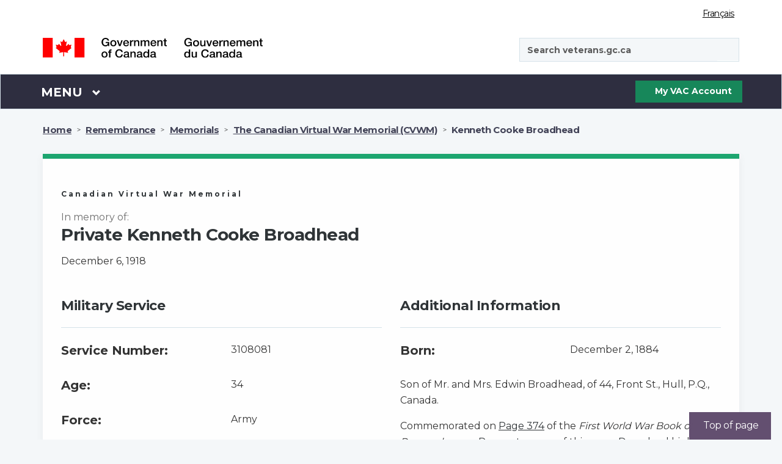

--- FILE ---
content_type: text/html;charset=UTF-8
request_url: https://www.veterans.gc.ca/en/remembrance/memorials/canadian-virtual-war-memorial/detail/370534
body_size: 16039
content:
<!DOCTYPE html>
<!--[if lt IE 9]><html class="no-js lt-ie9" lang="en" dir="ltr"><![endif]-->
<!--[if gt IE 8]><!-->
<html class="no-js" lang="en" dir="ltr" xmlns="http://www.w3.org/1999/xhtml">
<!--<![endif]-->

<head>
    
    <!-- Google Tag Manager -->
    
<script async src="https://www.googletagmanager.com/gtag/js?id=G-9942EM9GKP"></script> 
<script type="text/javascript"> 
/* <![CDATA[ */
    window.dataLayer = window.dataLayer || []; 
	function gtag() {
	    dataLayer.push(arguments);
	} 
	gtag('js', new Date()); 
	gtag('config', 'G-9942EM9GKP');
/* ]]> */
</script>

    <!-- End Google Tag Manager -->

    <!-- SiteImprove analytics -->
    <script type="text/javascript">
        /*<![CDATA[*/
        (function () {
            var sz = document.createElement('script'); sz.type = 'text/javascript'; sz.async = true;
            sz.src = '//siteimproveanalytics.com/js/siteanalyze_6183919.js';
            var s = document.getElementsByTagName('script')[0]; s.parentNode.insertBefore(sz, s);
        })();
    /*]]>*/
    </script>
    <!-- End SiteImprove analytics -->
    
    <meta name="theme-color" content="#634f70" />
    <link rel="shortcut icon" href="/assets/leaf-favicon.png" class="wb-favicon" type="image/png">
    <meta http-equiv="X-UA-Compatible" content="IE=edge">
    <meta name="generator" content="HTML Tidy for Linux (vers 25 March 2009), see www.w3.org" />
    <meta charset="utf-8" />

    
        <!-- Title begins / Début du titre -->
        <!-- in some cases if the page is dynamic the title is set by the respective controller otherwise it uses the page title set in the pages db table -->
        

        <!-- special function to encode special characters because htmleditformat does not work properly -->
        
        <title>Kenneth Cooke Broadhead - The Canadian Virtual War Memorial - Veterans Affairs Canada</title>
        <!-- Title ends / Fin du titre -->

        <!-- Meta data begins -->
        <meta name="viewport" content="width=device-width,initial-scale=1" />
        
            <meta name="description" content="Remember Canada’s Veterans" />
        <!-- COVID-19 META TAGS -->
        
        <meta name="dcterms.title" content="Kenneth Cooke Broadhead - The Canadian Virtual War Memorial - Veterans Affairs Canada" />
        <meta name="dcterms.creator" content="Veterans Affairs Canada" />
        <meta name="dcterms.issued" title="W3CDTF" content="2019-02-20" />
	    <meta name="dcterms.modified" title="W3CDTF" content="2024-01-29" />
        <meta name="dcterms.subject" title="scheme" content="French subject terms / Termes de sujet en français" />
        <meta name="dcterms.language" title="ISO639-2" content="eng" />
        <!-- Meta data ends -->
    

    <noscript>
        <link rel="stylesheet" type="text/css" href="/css/jquery-ui/1.12.1/jquery-ui.min.css">
        <link rel="stylesheet" type="text/css" href="/css/2018-redesign/animate/animate-redux.min.css">
        <link rel="stylesheet" type="text/css" href="/css/2018-redesign/timeline-min.css">
        <link rel="stylesheet" type="text/css"
            href="https://fonts.googleapis.com/css?family=Merriweather%7CBarlow:600%7C">
        <link rel="stylesheet" type="text/css" href="/GCWeb_5.0.1/GCWeb/css/theme/theme-desktop.min.css">
    </noscript>

    <link async rel="stylesheet" href="/GCWeb_5.0.1/GCWeb/css/theme/critical.min.css" type="text/css">
    <link rel="stylesheet" href="/GCWeb_5.0.1/GCWeb/css/theme/theme-desktop.min.css">

    <!-- <link rel="stylesheet" href="/GCWeb_5.0.1/GCWeb/css/theme/critical.css" type="text/css" > -->
    <!-- <link rel="stylesheet" href="/GCWeb_5.0.1/GCWeb/css/theme.min.css" type="text/css" > -->
    <link rel="preload" href="/GCWeb_5.0.1/wet-boew/fonts/glyphicons-halflings-regular.woff" as="font"
        crossorigin="anonymous" />
    <link rel="shortcut icon" href="/assets/leaf-favicon.png" type="image/png">

    <link rel="stylesheet" href="https://fonts.googleapis.com/css?family=Montserrat:400,700" type="text/css">
    <link rel="preload" href="/GCWeb/slick/fonts/slick.woff" as="font" type="font/woff" crossorigin="anonymous">

    <!-- Default settings for slick slider. Used on Main page -->
    <script>

        var params = {
            infinite: false,
            speed: 300,
            slidesToShow: 3,
            slidesToScroll: 1,
            responsive: [{
                breakpoint: 1200,
                settings: {
                    slidesToShow: 2,
                    slidesToScroll: 1,
                    mobileFirst: true,
                    dots: true
                }
            }, {
                breakpoint: 570,
                settings: {
                    slidesToShow: 1,
                    slidesToScroll: 1,
                    mobileFirst: true,
                    dots: true
                }
            }
            ]
        };

        var slickParamsProg = {
            dots: true,
            infinite: false,
            speed: 300,
            slidesToShow: 3,
            slidesToScroll: 1,
            responsive: [{
                breakpoint: 1200,
                settings: {
                    slidesToShow: 1,
                    slidesToScroll: 1,
                    mobileFirst: true,
                    dots: true
                }
            }
            ]
        };
    </script>

    <!--[if gte IE 9 | !IE ]><!-->
    <!-- <script src="/js/jquery/3.3.1/jquery.min.js"></script> -->
    <script src="/GCWeb_5.0.1/js/jquery/2.2.4/jquery.min.js"></script>
    <script defer src="/js/jquery-ui/1.12.1/jquery-ui.min.js"></script>
    <script defer src="/js/menuHighlightFix.js"></script>
    <!--<![endif]-->

    <!-- Get My VAC Account maintenance flag -->
    

</head>

<body class="bg-off-white" vocab="http://schema.org/" typeof="WebPage">

    <!-- DO NOT DELETE -->
    <!-- Google Tag Manager (noscript) -->
<noscript><iframe src="https://www.googletagmanager.com/ns.html?id=G-9942EM9GKP"
height="0" width="0" style="display:none;visibility:hidden"></iframe></noscript>
<!-- End Google Tag Manager (noscript) -->
    

<script type="text/javascript">
/* <![CDATA[ */
  var _gaq = _gaq || [];
  var pluginUrl = '//www.google-analytics.com/plugins/ga/inpage_linkid.js';
  _gaq.push(['_require', 'inpage_linkid', pluginUrl]);
  _gaq.push(['_setAccount', 'UA-5495965-3']);
  _gaq.push (['_gat._anonymizeIp']); 
  _gaq.push(['_trackPageview']);

  (function() {
    var ga = document.createElement('script'); ga.type = 'text/javascript'; ga.async = true;
    ga.src = ('https:' == document.location.protocol ? 'https://ssl' : 'http://www') + '.google-analytics.com/ga.js';
    var s = document.getElementsByTagName('script')[0]; s.parentNode.insertBefore(ga, s);
  })();
 /* ]]> */
</script>
    <!-- DO NOT DELETE -->

    <ul id="wb-tphp">
        <li class="wb-slc">
            <a class="wb-sl" href="#wb-cont">Skip to main content</a>
        </li>
        <li class="wb-slc">
            <a class="wb-sl" rel="alternate" href="?wbdisable=true">Skip to simple HTML version</a>
        </li>
    </ul>

    
    
    <header class="bg-white">
    <div id="wb-bnr" class="container">
        <section id="wb-lng" class="text-right">
            <h2 class="wb-inv">Language selection</h2>
            <div class="row">
                <div class="col-xs-12">
                    <ul class="list-inline margin-bottom-none">
                        
                        <li>
                            <p class="wb-inv">Language selection</p>
                            <a href="/fra/remembrance/memorials/canadian-virtual-war-memorial/detail/370534" lang="fr" class="light-grey lang-switch">Français</a>
                        </li>
                    </ul>
                </div>
            </div>
        </section>
        
        <div class="row mrgn-tp-md">
            <div class="col-md-4 col-xs-12">
                <a class="no-link-outline" href="https://www.canada.ca/en.html"><img id="vac-logo" class="img-responsive" src="/GCWeb/assets/2018-redesign/sig-blk-en.svg" alt="Government of Canada"><span class="wb-inv">Government of Canada / <span lang="fr">Gouvernement du Canada</span></span></a>
            </div>
            <div class="col-md-3"></div>
            <div class="col-xs-12 visible-sm visible-xs">
                <hr class="brdr-med-dark-grey mrgn-tp-md mrgn-bttm-md">
            </div>
            <div class="col-md-4 col-xs-12 pull-right">
                <span class="hidden-xs normal-search"></span>
                <span class="visible-xs mobile-search"></span>
                <div id="search-wrapper" class="form-group pull-right">
                    <form action="https://www.canada.ca/en/veterans-affairs-canada/search#wb-land" id="cse-search-box-2" name="cse-search-box-2" method="get" role="form">
    <input name="_charset_" value="UTF-8" type="hidden" />
    <div class="input-group">
        <p id="search-label" class="wb-inv">Search veterans.gc.ca</p>
        <input id="vac-search" aria-labelledby="search-label" name="q" value="" type="search" class="form-control full-width" placeholder="Search veterans.gc.ca" data-fusion-query="safe" spellcheck="false" autocomplete="false" dir="ltr" />
        <span class="input-group-btn">
            <button id="search-button" class="btn btn-search fa-black" type="submit"><span class="wb-inv">Submit</span><span class="fas fa-search" aria-hidden="true" title="Search"></span></button>
        </span>
    </div>
</form>

                </div>
            </div>
        </div>
    </div>
    <nav class="gcweb-menu bg-black border-bttm" aria-label="Menu" typeof="SiteNavigationElement">
        <div class="container menu-buffer">
            <p class="wb-inv">Menu</p>
            <button id="menu-button" type="button" aria-haspopup="true" aria-expanded="false" class="menu-button">
                <span class="wb-inv">Main </span>Menu <span class="expicon glyphicon glyphicon-chevron-down" title="Menu"></span>
            </button>
            <!-- global menu -->
            
            <ul role="menu" aria-orientation="vertical" id="menu-pnl">
                <li id="canada-menu" role="presentation">
    <a id="canada-link" onclick="canada();" role="menuitem" tabindex="-1" aria-haspopup="true" aria-controls="vac-mnu-canada" aria-expanded="false" href="#">Visit Canada.ca</a>
    <script>
        function canada() {
            window.location = "https://www.canada.ca/en.html";
        }
    </script>
</li>

<li role="presentation">
    <a role="menuitem" tabindex="-1" aria-haspopup="true" aria-controls="vac-mnu-health" aria-expanded="false" href="#">Health</a>
    <ul id="vac-mnu-health" role="menu" aria-orientation="vertical" class="row">
        <li role="presentation" class="col-md-12">
            <a role="menuitem" tabindex="-1" href="/en/mental-and-physical-health" class="menu-type menu-header h2">Health programs and services - Main page
                <span class="mrgn-lft-sm fa fa-angle-right" title="expand"></span></a>
            <p class="hidden-xs hidden-sm">Support and services related to your health and wellness.</p>
        </li>
        <li role="separator" class="col-md-12 clearfix hidden-xs hidden-sm">
            <hr class="hidden-xs" />
        </li>
        <li role="presentation" class="col-md-6">
            <a role="menuitem" tabindex="-1" class="h3" href="/en/health-programs-and-services/hearing-loss-and-tinnitus">Hearing loss and tinnitus</a>
            <p class="hidden-xs hidden-sm">Services and compensation for your hearing loss, tinnitus or other hearing conditions.</p>
        </li>
        <li role="presentation" class="col-md-6">
            <a role="menuitem" tabindex="-1" class="h3" href="/en/health-programs-and-services/mental-health-and-wellness">Mental health and wellness</a>
            <p class="hidden-xs hidden-sm">Counselling and compensation for your mental health needs, such as PTSD or depression.</p>
        </li>

        <li role="separator" class="col-md-12 clearfix hidden-xs hidden-sm">
            <hr class="hidden-xs" />
        </li>
        <li role="presentation" class="col-md-6">
            <a role="menuitem" tabindex="-1" class="h3" href="/en/health-programs-and-services/physical-health-and-wellness">Physical health and wellness</a>
            <p class="hidden-xs hidden-sm">Assistance and compensation for knee, back or other physical injury or health needs.</p>
        </li>
        <li role="presentation" class="col-md-6">
            <a role="menuitem" tabindex="-1" class="h3" href="/en/health-programs-and-services/case-management">Case management</a>
            <p class="hidden-xs hidden-sm">One-on-one support to help with a significant challenge in your life.</p>
        </li>
    </ul>
</li>

<li role="presentation">
    <a role="menuitem" tabindex="-1" aria-haspopup="true" aria-controls="vac-mnu-financial" aria-expanded="false" href="#">Financial</a>
    <ul id="vac-mnu-financial" role="menu" aria-orientation="vertical" class="row">
        <li role="presentation" class="col-md-12">
            <a role="menuitem" tabindex="-1" href="/en/financial-programs-and-services" class="menu-type menu-header h2">Financial programs and services - Main page
                <span class="mrgn-lft-sm fa fa-angle-right" title="expand"></span></a>
            <p class="hidden-xs hidden-sm">Support for your income, help making ends meet, and emergency funding.</p>
        </li>
        <li role="separator" class="col-md-12 clearfix hidden-xs hidden-sm">
            <hr class="hidden-xs" />
        </li>
        <li role="presentation" class="col-md-6">
            <a role="menuitem" tabindex="-1" class="h3" href="/en/financial-programs-and-services/compensation-illness-or-injury">Compensation for illness or injury</a>
            <p class="hidden-xs hidden-sm">Financial payment for a service-related illness or injury.</p>
        </li>
        <li role="presentation" class="col-md-6">
            <a role="menuitem" tabindex="-1" class="h3" href="/en/financial-programs-and-services/income-support">Income Support</a>
            <p class="hidden-xs hidden-sm">Monthly payments to maintain and support your income.</p>
        </li>
        <li role="separator" class="col-md-12 clearfix hidden-xs hidden-sm">
            <hr class="hidden-xs" />
        </li>
        <li role="presentation" class="col-md-6">
            <a role="menuitem" tabindex="-1" class="h3" href="/en/financial-programs-and-services/medical-costs">Medical costs</a>
            <p class="hidden-xs hidden-sm">Get help paying for healthcare services and expenses related to your health needs.</p>
        </li>
        <li role="presentation" class="col-md-6">
            <a role="menuitem" tabindex="-1" class="h3" href="/en/financial-programs-and-services/emergency-funds">Emergency funds</a>
            <p class="hidden-xs hidden-sm">Help when you may be facing a financial crisis or emergency.</p>
        </li>
        <li role="separator" class="col-md-12 clearfix hidden-xs hidden-sm">
            <hr class="hidden-xs" />
        </li>
        <li role="presentation" class="col-md-6">
            <a role="menuitem" tabindex="-1" class="h3" href="/en/financial-programs-and-services/help-home">Help at home</a>
            <p class="hidden-xs hidden-sm">Get help to remain independent and self-sufficient in your home and your community.</p>
        </li>
        <li role="presentation" class="col-md-6">
            <a role="menuitem" tabindex="-1" class="h3" href="/en/financial-programs-and-services/death-and-bereavement">Death and bereavement programs</a>
            <p class="hidden-xs hidden-sm">Support to families of a deceased Veteran or a member of the CAF or RCMP.</p>
        </li>
        <li role="separator" class="col-md-12 clearfix hidden-xs hidden-sm">
            <hr class="hidden-xs" />
        </li>
        <li role="presentation" class="col-md-6">
            <a role="menuitem" tabindex="-1" class="h3" href="/en/financial-programs-and-services/prisoner-war-benefits">Prisoner of War benefits</a>
            <p class="hidden-xs hidden-sm">Compensation for eligible former prisoners of war.</p>
        </li>
    </ul>
</li>

<li role="presentation">
    <a role="menuitem" tabindex="-1" aria-haspopup="true" aria-controls="vac-mnu-fam" aria-expanded="false" href="#">Family</a>
    <ul id="vac-mnu-fam" role="menu" aria-orientation="vertical" class="row">
        <li role="presentation" class="col-md-12">
            <a role="menuitem" tabindex="-1" href="/en/families-and-caregivers" class="menu-type menu-header h2">Families and caregivers - Main page
                <span class="mrgn-lft-sm fa fa-angle-right" title="expand"></span></a>
            <p class="hidden-xs hidden-sm">Benefits and services for family, including survivors and caregivers.</p>
        </li>
        <li role="separator" class="col-md-12 clearfix hidden-xs hidden-sm">
            <hr class="hidden-xs" />
        </li>
        <li role="presentation" class="col-md-6">
            <a role="menuitem" tabindex="-1" class="h3" href="/en/families-and-caregivers/health-programs-and-services">Health programs and services</a>
            <p class="hidden-xs hidden-sm">How to access health and mental health services.</p>
        </li>
        <li role="presentation" class="col-md-6">
            <a role="menuitem" tabindex="-1" class="h3" href="/en/families-and-caregivers/financial-programs-and-services">Financial programs and services</a>
            <p class="hidden-xs hidden-sm">Support for your income and other financial programs and services.</p>
        </li>
        <li role="separator" class="col-md-12 clearfix hidden-xs hidden-sm">
            <hr class="hidden-xs" />
        </li>
        <li role="presentation" class="col-md-6">
            <a role="menuitem" tabindex="-1" class="h3" href="/en/families-and-caregivers/education-and-jobs">Education and jobs</a>
            <p class="hidden-xs hidden-sm">Prepare for post-service life, training and education, and finding a job.</p>
        </li>
        <li role="presentation" class="col-md-6">
            <a role="menuitem" tabindex="-1" class="h3" href="/en/families-and-caregivers/housing-and-home-life">Housing and home life</a>
            <p class="hidden-xs hidden-sm">Help at home and support for caregivers.</p>
        </li>
        <li role="separator" class="col-md-12 clearfix hidden-xs hidden-sm">
            <hr class="hidden-xs" />
        </li>
        <li role="presentation" class="col-md-6">
            <a role="menuitem" tabindex="-1" class="h3" href="/en/families-and-caregivers/death-and-bereavement">Death and bereavement programs</a>
            <p class="hidden-xs hidden-sm">Support to families of a deceased Veteran or a member of the CAF or RCMP.</p>
        </li>
    </ul>
</li>

<li role="presentation">
    <a role="menuitem" tabindex="-1" aria-haspopup="true" aria-controls="vac-mnu-edu" aria-expanded="false" href="#">Education and jobs</a>
    <ul id="vac-mnu-edu" role="menu" aria-orientation="vertical" class="row">
        <li role="presentation" class="col-md-12">
            <a role="menuitem" tabindex="-1" href="/en/education-and-jobs" class="menu-type menu-header h2">Education and jobs - Main page
                <span class="mrgn-lft-sm fa fa-angle-right" title="expand"></span></a>
            <p class="hidden-xs hidden-sm">Prepare for post-service life, training and education, and finding a job.</p>
        </li>
        <li role="separator" class="col-md-12 clearfix hidden-xs hidden-sm">
            <hr class="hidden-xs" />
        </li>
        <li role="presentation" class="col-md-6">
            <a role="menuitem" tabindex="-1" class="h3" href="/en/education-and-jobs/find-new-job">Find a new job</a>
            <p class="hidden-xs hidden-sm">Find jobs for Armed Forces Veterans, and other career-related services and information.</p>
        </li>
        <li role="presentation" class="col-md-6">
            <a role="menuitem" tabindex="-1" class="h3" href="/en/education-and-jobs/prepare-release">Prepare to release</a>
            <p class="hidden-xs hidden-sm">Learn about services and benefits to help you and your family as you leave the military.</p>
        </li>
        <li role="separator" class="col-md-12 clearfix hidden-xs hidden-sm">
            <hr class="hidden-xs" />
        </li>
        <li role="presentation" class="col-md-6">
            <a role="menuitem" tabindex="-1" class="h3" href="/en/education-and-jobs/go-back-school">Go back to school</a>
            <p class="hidden-xs hidden-sm">Get support for education, training and related expenses.</p>
        </li>
    </ul>
</li>

<li role="presentation">
    <a role="menuitem" tabindex="-1" aria-haspopup="true" aria-controls="vac-mnu-home" aria-expanded="false" href="#">Housing and home life</a>
    <ul id="vac-mnu-home" role="menu" aria-orientation="vertical" class="row">
        <li role="presentation" class="col-md-12">
            <a role="menuitem" tabindex="-1" href="/en/housing-and-home-life" class="menu-type menu-header h2">Housing and Home Life - Main page
                <span class="mrgn-lft-sm fa fa-angle-right" title="expand"></span></a>
            <p class="hidden-xs hidden-sm">Getting help at home, assistance with at-risk housing situations, and long-term care.</p>
        </li>
        <li role="separator" class="col-md-12 clearfix hidden-xs hidden-sm">
            <hr class="hidden-xs" />
        </li>
        <li role="presentation" class="col-md-6">
            <a role="menuitem" tabindex="-1" class="h3" href="/en/housing-and-home-life/help-home">Help at home</a>
            <p class="hidden-xs hidden-sm">Get help to remain independent and self-sufficient in your home and your community.</p>
        </li>
        <li role="presentation" class="col-md-6">
            <a role="menuitem" tabindex="-1" class="h3" href="/en/housing-and-home-life/risk-housing-situation">At-risk housing situation</a>
            <p class="hidden-xs hidden-sm">Get help if you are experiencing homelessness or your housing situation is unstable.</p>
        </li>
        <li role="separator" class="col-md-12 clearfix hidden-xs hidden-sm">
            <hr class="hidden-xs" />
        </li>
        <li role="presentation" class="col-md-6">
            <a role="menuitem" tabindex="-1" class="h3" href="/en/housing-and-home-life/long-term-care">Long-Term Care</a>
            <p class="hidden-xs hidden-sm">Financial support for the costs of long-term care.</p>
        </li>
    </ul>
</li>

<li role="presentation">
    <a role="menuitem" tabindex="-1" aria-haspopup="true" aria-controls="vac-mnu-rcmp" aria-expanded="false" href="#"><abbr title="Royal Canadian Mounted Police">RCMP</abbr></a>
    <ul id="vac-mnu-rcmp" role="menu" aria-orientation="vertical" class="row">
        <li role="presentation" class="col-md-12">
            <a role="menuitem" tabindex="-1" href="/en/royal-canadian-mounted-police-rcmp" class="menu-type menu-header h2">Royal Canadian Mounted Police (RCMP) - Main page
                <span class="mrgn-lft-sm fa fa-angle-right" title="expand"></span></a>
            <p class="hidden-xs hidden-sm">Options available to you as a member or former member of the Royal Canadian Mounted Police.</p>
        </li>
        <li role="separator" class="col-md-12 clearfix hidden-xs hidden-sm">
            <hr class="hidden-xs" />
        </li>
        <li role="presentation" class="col-md-6">
            <a role="menuitem" tabindex="-1" class="h3" href="/en/royal-canadian-mounted-police-rcmp/disability-pension-programs-and-services">Disability pension programs and services</a>
            <p class="hidden-xs hidden-sm">Financial payments provided for a service-related illness or injury.</p>
        </li>
        <li role="presentation" class="col-md-6">
            <a role="menuitem" tabindex="-1" class="h3" href="/en/royal-canadian-mounted-police-rcmp/medical-costs">Medical costs</a>
            <p class="hidden-xs hidden-sm">Get help paying for healthcare services and expenses related to your health needs.</p>
        </li>
        <li role="separator" class="col-md-12 clearfix hidden-xs hidden-sm">
            <hr class="hidden-xs" />
        </li>
        <li role="presentation" class="col-md-6">
            <a role="menuitem" tabindex="-1" class="h3" href="/en/royal-canadian-mounted-police-rcmp/talk-professional-now">Talk to a professional now</a>
            <p class="hidden-xs hidden-sm">Get support right now from a mental health professional by calling 1-800-268-7708.</p>
        </li>
        <li role="presentation" class="col-md-6">
            <a role="menuitem" tabindex="-1" class="h3" href="/en/royal-canadian-mounted-police-rcmp/talk-someone-who-can-relate">Talk to someone who can relate</a>
            <p class="hidden-xs hidden-sm">There are peer support networks for members or Veterans of the CAF or the RCMP living with an operational stress injury (OSI).</p>
        </li>
        <li role="separator" class="col-md-12 clearfix hidden-xs hidden-sm">
            <hr class="hidden-xs" />
        </li>
        <li role="presentation" class="col-md-6">
            <a role="menuitem" tabindex="-1" class="h3" href="/en/royal-canadian-mounted-police-rcmp/you-and-your-family">You and your family</a>
            <p class="hidden-xs hidden-sm">Services for you and your family when you leave the RCMP.</p>
        </li>
        <li role="presentation" class="col-md-6">
            <a role="menuitem" tabindex="-1" class="h3" href="/en/royal-canadian-mounted-police-rcmp/transition-interview">Transition interview</a>
            <p class="hidden-xs hidden-sm">Leaving the RCMP can be a big change for you and your family. Schedule a transition interview to learn how we can help.</p>
        </li>
    </ul>
</li>

<li role="presentation">
    <a role="menuitem" tabindex="-1" aria-haspopup="true" aria-controls="vac-mnu-member" aria-expanded="false" href="#">Remembrance</a>
    <ul id="vac-mnu-remembrance" role="menu" aria-orientation="vertical" class="row">
        <li role="presentation" class="col-md-12">
            <a role="menuitem" tabindex="-1" href="/en/remembrance" class="menu-type menu-header h2">Remembrance - Main page
                <span class="mrgn-lft-sm fa fa-angle-right" title="expand"></span></a>
            <p class="hidden-xs hidden-sm">Veterans want Canadians to understand the price of freedom. They are passing the torch to the people of Canada, so the memory of their
                sacrifices will continue, and the values they fought for will live on in all of us.</p>
        </li>
        <li role="separator" class="col-md-12 clearfix hidden-xs hidden-sm">
            <hr class="hidden-xs" />
        </li>
        <li role="presentation" class="col-md-6">
            <a role="menuitem" tabindex="-1" class="h3" href="/en/remembrance/wars-and-conflicts">Wars and conflicts</a>
            <p class="hidden-xs hidden-sm">A closer look at Canada's military history from the South African War to the present.</p>
        </li>
        <li role="presentation" class="col-md-6">
            <a role="menuitem" tabindex="-1" class="h3" href="/en/remembrance/people-and-stories">People and stories</a>
            <p class="hidden-xs hidden-sm">Learn the stories of soldiers, Veterans, volunteers, and others who have served Canada.</p>
        </li>
        <li role="separator" class="col-md-12 clearfix hidden-xs hidden-sm">
            <hr class="hidden-xs" />
        </li>
        <li role="presentation" class="col-md-6">
            <a role="menuitem" tabindex="-1" class="h3" href="/en/remembrance/classroom">Classroom materials</a>
            <p class="hidden-xs hidden-sm">Resources, lesson plans, and activities for the classroom.</p>
        </li>
        <li role="presentation" class="col-md-6">
            <a role="menuitem" tabindex="-1" class="h3" href="/en/remembrance/commemorative-events">Commemorative events</a>
            <p class="hidden-xs hidden-sm">Upcoming events that commemorate the sacrifices of Canadian Veterans.</p>
        </li>
        <li role="separator" class="col-md-12 clearfix hidden-xs hidden-sm">
            <hr class="hidden-xs" />
        </li>
        <li role="presentation" class="col-md-6">
            <a role="menuitem" tabindex="-1" class="h3" href="/en/remembrance/medals-decorations">Medals and decorations</a>
            <p class="hidden-xs hidden-sm">Medals and other decorations that honour Canadians who have served.</p>
        </li>
        <li role="presentation" class="col-md-6">
            <a role="menuitem" tabindex="-1" class="h3" href="/en/remembrance/memorials">Memorials</a>
            <p class="hidden-xs hidden-sm">Memorials and war cemeteries in Canada and around the world that honour Canadians who have served.</p>
        </li>
        <li role="separator" class="col-md-12 clearfix hidden-xs hidden-sm">
            <hr class="hidden-xs" />
        </li>
        <li role="presentation" class="col-md-6">
            <a role="menuitem" tabindex="-1" class="h3" href="/en/remembrance/commemorative-events/commemorative-partnership">Funding Programs</a>
            <p class="hidden-xs hidden-sm">Funding for projects that recognize traditional and modern-day Canadian Veterans and those who died in service.</p>
        </li>
        <li role="presentation" class="col-md-6">
            <a role="menuitem" tabindex="-1" class="h3" href="/en/remembrance/memorials/canadian-virtual-war-memorial">Search for family and friends who died in service</a>
            <p class="hidden-xs hidden-sm">The Canadian Virtual War Memorial is a registry of Canadians who died in service to our country.</p>
        </li>
        <li role="separator" class="col-md-12 clearfix hidden-xs hidden-sm">
            <hr class="hidden-xs" />
        </li>
        <li role="presentation" class="col-md-6">
            <a role="menuitem" tabindex="-1" class="h3" href="/en/remembrance/heroes-remember-interviews">Video interviews</a>
            <p class="hidden-xs hidden-sm">Explore our collection of Heroes Remember interviews to hear personal stories from those who were there.</p>
        </li>
        <li role="presentation" class="col-md-6">
            <a role="menuitem" tabindex="-1" class="h3" href="https://www.bac-lac.gc.ca/eng/transparency/atippr/Pages/Access-information-military-files.aspx">How to find service records</a>
            <p class="hidden-xs hidden-sm">Those who wish to access military service records must do so through Library and Archives Canada.</p>
        </li>
        <li role="separator" class="col-md-12 clearfix hidden-xs hidden-sm">
            <hr class="hidden-xs" />
        </li>
    </ul>
</li>

<li role="presentation">
    <a role="menuitem" tabindex="-1" aria-haspopup="true" aria-controls="vac-mnu-rights" aria-expanded="false" href="#">Veterans' rights</a>
    <ul id="vac-mnu-rights" role="menu" aria-orientation="vertical" class="row">
        <li role="presentation" class="col-md-12">
            <a role="menuitem" tabindex="-1" href="/en/veterans-rights" class="menu-type menu-header h2">Veterans' rights - Main page
                <span class="mrgn-lft-sm fa fa-angle-right" title="expand"></span></a>
            <p class="hidden-xs hidden-sm">Knowing your rights and getting help if you are not satisfied with a decision made by the Department.</p>
        </li>
        <li role="separator" class="col-md-12 clearfix hidden-xs hidden-sm">
            <hr class="hidden-xs" />
        </li>
        <li role="presentation" class="col-md-6">
            <a role="menuitem" tabindex="-1" class="h3" href="/en/veterans-rights/how-appeal">How to appeal</a>
            <p class="hidden-xs hidden-sm">Independent assistance if you are not satisfied with a decision made by the Department.</p>
        </li>
        <li role="presentation" class="col-md-6">
            <a role="menuitem" tabindex="-1" class="h3" href="/en/veterans-rights/veterans-bill-rights">Veterans Bill of Rights</a>
            <p class="hidden-xs hidden-sm">An expression of the rights Veterans have long identified as important.</p>
        </li>
        <li role="separator" class="col-md-12 clearfix hidden-xs hidden-sm">
            <hr class="hidden-xs" />
        </li>
        <li role="presentation" class="col-md-6">
            <a role="menuitem" tabindex="-1" class="h3" href="/en/veterans-rights/access-information-and-privacy">Access to Information and Privacy</a>
            <p class="hidden-xs hidden-sm">Processes requests under the Access to Information Act and the Privacy Act.</p>
        </li>
        <li role="presentation" class="col-md-6">
            <a role="menuitem" tabindex="-1" class="h3" href="/en/veterans-rights/ethical-issues-and-concerns">Ethical issues and concerns</a>
            <p class="hidden-xs hidden-sm">What to do if you believe that a public servant has violated the Values and Ethics Code.</p>
        </li>
        <li role="separator" class="col-md-12 clearfix hidden-xs hidden-sm">
            <hr class="hidden-xs" />
        </li>
        <li role="presentation" class="col-md-6">
            <a role="menuitem" tabindex="-1" class="h3" href="http://www.ombudsman-veterans.gc.ca">Veterans Ombudsman</a>
            <p class="hidden-xs hidden-sm">Works toward ensuring that Canada's Veterans and their families are recognized and supported in a fair, accessible, and timely manner.</p>
        </li>
    </ul>
</li>

<li role="presentation">
    <a id="forms-link" role="menuitem" tabindex="-1" aria-haspopup="true" aria-controls="vac-mnu-forms" aria-expanded="false" href="/en/about-vac/resources/forms">Forms</a>
    <script>
        document.addEventListener("DOMContentLoaded", function () {
            const formsLink = document.getElementById("forms-link");
            if (formsLink) {
                formsLink.addEventListener("click", function (event) {
                    event.preventDefault();
                    window.location = "https://www.veterans.gc.ca/en/about-vac/resources/forms";
                });
            }
        });
    </script>
</li>

<li role="presentation">
    <a role="menuitem" tabindex="-1" aria-haspopup="true" aria-controls="vac-mnu-about" aria-expanded="false" href="#">About VAC</a>
    <ul id="vac-mnu-about" role="menu" aria-orientation="vertical" class="row">
        <li role="presentation" class="col-md-12">
            <a role="menuitem" tabindex="-1" href="/en/about-vac" class="menu-type menu-header h2">About VAC - Main page
                <span class="mrgn-lft-sm fa fa-angle-right" title="expand"></span></a>
            <p class="hidden-xs hidden-sm">What we do, who we are, news releases, legislation and research</p>
        </li>
        <li role="separator" class="col-md-12 clearfix hidden-xs hidden-sm">
            <hr class="hidden-xs" />
        </li>
        <li role="presentation" class="col-md-6">
            <a role="menuitem" tabindex="-1" class="h3" href="/en/about-vac/who-we-are">Who we are</a>
            <p class="hidden-xs hidden-sm">Departmental officials and the organizational structure.</p>
        </li>
        <li role="presentation" class="col-md-6">
            <a role="menuitem" tabindex="-1" class="h3" href="/en/about-vac/what-we-do">Our values</a>
            <p class="hidden-xs hidden-sm">A closer look at the core values that guide our business approach for the delivery of programs and services to our clients and stakeholders.</p>
        </li>
        <li role="separator" class="col-md-12 clearfix hidden-xs hidden-sm">
            <hr class="hidden-xs" />
        </li>
        <li role="presentation" class="col-md-6">
            <a role="menuitem" tabindex="-1" class="h3" href="/en/about-vac/public-engagement">Public engagement</a>
            <p class="hidden-xs hidden-sm">To seek consultation on issues of importance to Veterans and their families.</p>
        </li>
        <li role="presentation" class="col-md-6">
            <a role="menuitem" tabindex="-1" class="h3" href="/en/about-vac/what-we-do/resources">Resources</a>
            <p class="hidden-xs hidden-sm">Additional information and tools related to services and benefits from the Department.</p>
        </li>
        <li role="separator" class="col-md-12 clearfix hidden-xs hidden-sm">
            <hr class="hidden-xs" />
        </li>
        <li role="presentation" class="col-md-6">
            <a role="menuitem" tabindex="-1" class="h3" href="/en/about-vac/what-we-do/research">Research</a>
            <p class="hidden-xs hidden-sm">Access to the Research Directorate and information about funding.</p>
        </li>
        <li role="presentation" class="col-md-6">
            <a role="menuitem" tabindex="-1" class="h3" href="/en/about-vac/reports-policies-and-legislation">Reports, policies and legistlation</a>
            <p class="hidden-xs hidden-sm">Find reports, legislation and policies for departmental programs and services.</p>
        </li>
        <li role="separator" class="col-md-12 clearfix hidden-xs hidden-sm">
            <hr class="hidden-xs" />
        </li>
        <li role="presentation" class="col-md-6">
            <a role="menuitem" tabindex="-1" class="h3" href="/en/about-vac/jobs-veterans-affairs-canada">Jobs at Veterans Affairs Canada</a>
            <p class="hidden-xs hidden-sm">Explore open jobs at Veterans Affairs Canada.</p>
        </li>
        <li role="presentation" class="col-md-6">
            <a role="menuitem" tabindex="-1" class="h3" href="/en/about-vac/terms-and-conditions">Terms and conditions</a>
            <p class="hidden-xs hidden-sm">Summarizes the privacy policy and practices used on the website.</p>
        </li>
    </ul>
</li>

<li role="presentation">
    <a role="menuitem" tabindex="-1" aria-haspopup="true" aria-controls="vac-mnu-news" aria-expanded="false" href="#">News and media</a>
    <ul id="vac-mnu-news" role="menu" aria-orientation="vertical" class="row">
        <li role="presentation" class="col-md-12">
            <a role="menuitem" tabindex="-1" href="/en/news-and-media" class="menu-type menu-header h2">News and media - Page principale
                <span class="mrgn-lft-sm fa fa-angle-right"></span></a>
            <p class="hidden-xs hidden-sm">Media relations contact, news releases, articles, backgrounders, facts and figures.</p>
        </li>
        <li role="separator" class="col-md-12 clearfix hidden-xs hidden-sm">
            <hr class="hidden-xs" />
        </li>
        <li role="presentation" class="col-md-6">
            <a role="menuitem" tabindex="-1" class="h3" href="/en/news-and-media/alerts">Alerts</a>
            <p class="hidden-xs hidden-sm">Notices about service disruptions, class actions or other issues that may impact Veterans or the Department of Veterans Affairs.</p>
        </li>
        <li role="presentation" class="col-md-6">
            <a role="menuitem" tabindex="-1" class="h3" href="/en/news-and-media/services-and-benefits-videos">Services and Benefits videos</a>
            <p class="hidden-xs hidden-sm">Rehabilitation services can improve your health and help you adjust to life at home, in your community or at work.</p>
        </li>
        <li role="separator" class="col-md-12 clearfix hidden-xs hidden-sm">
            <hr class="hidden-xs" />
        </li>
        <li role="presentation" class="col-md-6">
            <a role="menuitem" tabindex="-1" class="h3" href="/en/news-and-media/submit-access-information-and-privacy-atip-requests">Submit Access to Information and Privacy (ATIP) requests</a>
            <p class="hidden-xs hidden-sm">Make requests under the Access to Information Act and the Privacy Act.</p>
        </li>
        <li role="presentation" class="col-md-6">
            <a role="menuitem" tabindex="-1" class="h3" href="https://www.canada.ca/en/news/advanced-news-search/news-results.html?_=1497023592283&typ=newsreleases&dprtmnt=veteransaffairscanada&start=&end=">News releases</a>
            <p class="hidden-xs hidden-sm">News Releases are used to give details about an announcement, event or key milestone.</p>
        </li>
        <li role="separator" class="col-md-12 clearfix hidden-xs hidden-sm">
            <hr class="hidden-xs" />
        </li>
        <li role="presentation" class="col-md-6">
            <a role="menuitem" tabindex="-1" class="h3" href="https://www.canada.ca/en/news/advanced-news-search/news-results.html?_=1497023539392&typ=backgrounders&dprtmnt=veteransaffairscanada&start=&end=">Backgrounders</a>
            <p class="hidden-xs hidden-sm">Backgrounders provide background or context information on a topic of interest.</p>
        </li>
        <li role="presentation" class="col-md-6">
            <a role="menuitem" tabindex="-1" class="h3" href="https://www.canada.ca/en/news/advanced-news-search/news-results.html?_=1497023567687&typ=mediaadvisories&dprtmnt=veteransaffairscanada&start=&end=">Media advisories</a>
            <p class="hidden-xs hidden-sm">Media Advisories are used to inform media of an upcoming event, giving details of who, what, when, where, and why.</p>
        </li>
        <li role="separator" class="col-md-12 clearfix hidden-xs hidden-sm">
            <hr class="hidden-xs" />
        </li>
        <li role="presentation" class="col-md-6">
            <a role="menuitem" tabindex="-1" class="h3" href="/en/news-and-media/media-kits">Media kits</a>
            <p class="hidden-xs hidden-sm">Information packages for media.</p>
        </li>
        <li role="presentation" class="col-md-6">
            <a role="menuitem" tabindex="-1" class="h3" href="https://www.canada.ca/en/news/advanced-news-search/news-results.html?_=1622657048512&dprtmnt=veteransaffairscanada&start=&end=">Statements</a>
            <p class="hidden-xs hidden-sm">A statement replaces a news release if there will not be an event. The statement itself embodies the event (it is the announcement that would have occurred at an event) that the news release would have otherwise described.</p>
        </li>
        <li role="separator" class="col-md-12 clearfix hidden-xs hidden-sm">
            <hr class="hidden-xs" />
        </li>
        <li role="presentation" class="col-md-6">
            <a role="menuitem" tabindex="-1" class="h3" href="/en/news-and-media/articles">Articles for Veterans and families</a>
            <p class="hidden-xs hidden-sm">Discover articles about Veterans and their journey from service to civilian life, and of the people or organizations who support them.</p>
        </li>
        <li role="presentation" class="col-md-6">
            <a role="menuitem" tabindex="-1" class="h3" href="/en/news-and-media/salute">Salute!</a>
            <p class="hidden-xs hidden-sm">Salute! is now a monthly e-newsletter.</p>
        </li>
        <li role="separator" class="col-md-12 clearfix hidden-xs hidden-sm">
            <hr class="hidden-xs" />
        </li>
        <li role="presentation" class="col-md-6">
            <a role="menuitem" tabindex="-1" class="h3" href="/en/news-and-media/facts-and-figures">Facts and Figures</a>
            <p class="hidden-xs hidden-sm">Current and forecasted statistics about Veterans and other clients of Veterans Affairs Canada.</p>
        </li>
        <li role="presentation" class="col-md-6">
            <a role="menuitem" tabindex="-1" class="h3" href="/en/news-and-media/infographics-and-infobytes">Infographics</a>
            <p class="hidden-xs hidden-sm">Visual representations presented in a straightforward and engaging manner.</p>
        </li>
        <li role="separator" class="col-md-12 clearfix hidden-xs hidden-sm">
            <hr class="hidden-xs" />
        </li>
        <li role="presentation" class="col-md-6">
            <a role="menuitem" tabindex="-1" class="h3" href="https://www.canada.ca/en/news/archive-search/news-results.html?_=1497023342709&dprtmnt=veteransaffairscanada&start=&end=">Search for archived news articles</a>
            <p class="hidden-xs hidden-sm">Search for all archived news products from 2015 and earlier.</p>
        </li>
    </ul>
</li>

<li role="presentation">
    <a role="menuitem" tabindex="-1" aria-haspopup="true" aria-controls="vac-mnu-contact" aria-expanded="false" href="#">Contact us</a>
    <ul id="vac-mnu-contact" role="menu" aria-orientation="vertical" class="row">
        <li role="presentation" class="col-md-12">
            <a role="menuitem" tabindex="-1" href="/en/contact" class="menu-type menu-header h2">Contact us - Main page
                <span class="mrgn-lft-sm fa fa-angle-right" title="expand"></span></a>
            <p class="hidden-xs hidden-sm"><strong>Call toll-free: 1-866-522-2122</strong></p>
            <p class="hidden-xs hidden-sm">Monday to Friday 8:30 to 4:30, local time.</p>
        </li>
        <li role="separator" class="col-md-12 clearfix hidden-xs hidden-sm">
            <hr class="hidden-xs" />
        </li>
        <li role="presentation" class="col-md-6">
            <a role="menuitem" tabindex="-1" class="h3" href="/en/contact-us/emergency">Is this an emergency?</a>
            <p class="hidden-xs hidden-sm">Mental health, financial, homeless, and family issues.</p>
        </li>
        <li role="presentation" class="col-md-6">
            <a role="menuitem" tabindex="-1" class="h3" href="/en/contact-us/my-vac-account">My <abbr title="Veterans Affairs Canada">VAC</abbr> Acccount</a>
            <p class="hidden-xs hidden-sm">A simple and secure way to do business online.</p>
        </li>
        <li role="separator" class="col-md-12 clearfix hidden-xs hidden-sm">
            <hr class="hidden-xs" />
        </li>
        <li role="presentation" class="col-md-6">
            <a role="menuitem" tabindex="-1" class="h3" href="/en/contact-us/talk-mental-health-professional">Talk to a mental health professional</a>
            <p class="hidden-xs hidden-sm">The VAC Assistance Service provides free and confidential psychological support that is available 24 hours a day, 365 days a year.</p>
        </li>
        <li role="presentation" class="col-md-6">
            <a role="menuitem" tabindex="-1" class="h3" href="/en/contact#office">Find a location nearest you</a>
            <p class="hidden-xs hidden-sm">Area Offices, CAF Transition Centres, Bureau of Pensions Advocates and Service Canada Centres.</p>
        </li>
        <li role="separator" class="col-md-12 clearfix hidden-xs hidden-sm">
            <hr class="hidden-xs" />
        </li>
        <li role="presentation" class="col-md-6">
            <a role="menuitem" tabindex="-1" class="h3" href="/en/contact#other">Other inquiries</a>
            <p class="hidden-xs hidden-sm">Services and Benefits, ATIP, BPAs, Media relations, Learning resources, Outsite of Canada?</p>
        </li>
        <li role="presentation" class="col-md-6">
            <a role="menuitem" tabindex="-1" class="h3" href="/en/contact-us/help">Help</a>
            <p class="hidden-xs hidden-sm">Our web site has been designed to provide you with different ways to find information on our programs and services.</p>
        </li>
    </ul>
</li>
            </ul>
            
            
            <div id="vac-mva" class="col-lg-4 col-md-5 col-sm-6 col-xs-7 pull-right mva-container">
                <p class="wb-inv">My VAC Account / Mon dossier ACC</p>
                <a class="btn btn-success pull-right mva-button" href="/eng/e_services?utm_source=header&utm_medium=button&utm_campaign=MVA"><span class="fas fa-folder-open mrgn-rght-md" aria-hidden="true" role="presentation"></span><span class="small">My VAC Account</span></a>
            </div>
        </div>
    </nav>
    <!-- breadcrumbs - don’t display on homepage -->
    
<nav role="navigation" id="wb-bc" property="breadcrumb" class="bg-off-white ">
    <h2>You are here:</h2>
    <div class="container animated fadeIn">
        <div class="row">
            <div class="col-xs-12">
                <ol class="breadcrumb">
                    <li><a href="/eng">Home</a></li>
                    
                                    <li>&nbsp;<a href="/eng/remembrance">Remembrance</a></li>
                                
                                    <li>&nbsp;<a href="/eng/remembrance/memorials">Memorials</a></li>
                                
                                    <li>&nbsp;<a href="/eng/remembrance/memorials/canadian-virtual-war-memorial">The Canadian Virtual War Memorial (CVWM)</a></li>
                                
                                    <li>&nbsp;Kenneth Cooke Broadhead</li>
                                
                </ol>
            </div>
        </div>
    </div>
</nav>

    <!-- end breadcrumbs -->
</header> 

    <main property="mainContentOfPage" class="animated fadeIn">
        <section class="container bg-off-white">

            <!-- NEW LAYOUT TEMPLATES  -->
            <!-- Article layout		18 -->
            <!-- Form layout		20 -->
            <!-- Generic layout		21 -->
            <!-- Hub layout			22 -->
            <!-- Path layout		23 -->
            <!-- Program layout		24 -->

            <!-- render content here -->
            
                        <!-- Slick slider settings for  -->
                        <script type="text/javascript">
                            params = slickParamsProg;
                        </script>
                        <div class="row">
                            <div class="col-xs-12 mrgn-tp-md mrgn-bttm-lg">
                                <div class="article-panel">
                                    

<h1 property="name" id="wb-cont" class="h6 mrgn-tp-xl">Canadian Virtual War Memorial</h1>


            
			<h2 class="wb-invisible">Kenneth Cooke Broadhead</h2>
            <div class="row col-xs-12">
				<p id="cvwm-nameplate" class="text-muted mrgn-bttm-0">In memory of: </p>
				<h2 class="mrgn-tp-0">Private Kenneth Cooke Broadhead</h2>
                <p class="mrgn-tp-0">
				December 6, 1918 
                </p>
			</div>
			
			
            <div class="row">

			    <div class="col-xs-12 col-md-6">
                    <h3>Military Service</h3>
                    <hr>
                    <div class="row">
						
                            <div class="col-xs-6 mrgn-bttm-md bold">Service Number:</div>
                            <div class="col-xs-6 mrgn-bttm-md"><p>3108081</p></div>
                            <div class="clearfix"></div>
                        
                            <div class="col-xs-6 mrgn-bttm-md bold">Age:</div>
                            <div class="col-xs-6 mrgn-bttm-md"><p>34</p></div>
                            <div class="clearfix"></div>
                        
                            <div class="col-xs-6 mrgn-bttm-md bold">Force:</div>
                            <div class="col-xs-6 mrgn-bttm-md"><p>Army</p></div>
                            <div class="clearfix"></div>
                        
                                <div class="col-xs-6 mrgn-bttm-md bold">Unit:</div>
                                <div class="col-xs-6 mrgn-bttm-md"><p>Canadian Infantry (Nova Scotia Regiment)</p></div>
                                <div class="clearfix"></div>
                            
                            <div class="col-xs-6 mrgn-bttm-md bold">Division:</div>
                            <div class="col-xs-6 mrgn-bttm-md"><p>85th Bn.</p></div>
                            <div class="clearfix"></div>
                        
                    </div>
			    </div>

		        

		        
                
		        <div class="col-xs-12 col-md-6">
                    <h3>Additional Information</h3>
                    <hr>
                    <div class="row">
						
                            <div class="col-xs-6 mrgn-bttm-md bold">Born:</div>
                            <div class="col-xs-6 mrgn-bttm-md"><p>
                                December&nbsp;2, 1884 
                            </p></div>
                            <div class="clearfix"></div>
                        
                    </div>
                    
                    
                            <p>Son of Mr. and Mrs. Edwin Broadhead, of 44, Front St., Hull, P.Q., Canada.</p>
                        
                            <p>Commemorated on <a href="/eng/remembrance/memorials/books/page?page=374&amp;book=1&amp;sort=pageAsc">Page 374</a> of the <em>First World War Book of Remembrance</em>. 
                            <a href="/eng/remembrance/memorials/books/book_form?bn=1&amp;pn=374">Request a copy</a> of this page. <a href="/eng/remembrance/memorials/books/page?page=374&amp;book=1">Download</a> high resolution copy of this page.</p>
                        
                    
                    
		        </div>
                
                
                
                
                    <div class="col-xs-12">
                        <h3>Burial Information</h3>
                        <hr>
                        <div class="row">
                        <div class="col-xs-12 col-sm-6 col-md-3 mrgn-bttm-md bold">Cemetery:</div>
                        <div class="col-xs-12 col-sm-6 col-md-9 mrgn-bttm-md">
                            <p>
								LIVERPOOL (KIRKDALE) CEMETERY 
                                    <br />
                                    Lancashire, United Kingdom 
                            </p>
                        </div>
                        
                        <div class="clearfix"></div>

                        <div class="col-xs-12 col-sm-6 col-md-3 mrgn-bttm-md bold">Grave Reference:</div>
                        <div class="col-xs-12 col-sm-6 col-md-9 mrgn-bttm-md">
                             
                                <p>VI. C.E. III.</p>
                            
                        </div>
                        
                        <div class="clearfix"></div>
    
                        
                        
                        <div class="clearfix"></div>
        
                        
                            
                            <div class="col-xs-12">
                                <div class="alert alert-info">
                                    <p>Information courtesy of the <a href="http://www.cwgc.org" rel="external" class="alert-link">Commonwealth War Graves Commission</a>.</p>
                                </div>
                            </div>
                        
                        </div>
                    </div>
                
            </div>
                
		
        
        <div class="clearfix"></div>
            
        
        
        
            
            <div class="well">
                <h3 class="h2 mrgn-tp-md">Digital Collection</h3>
                <p>Do you have photographs or personal memorabilia relating to <strong>Kenneth Cooke Broadhead</strong> that you want included in our digital collection?</p>
				<p><a href="/eng/remembrance/memorials/canadian-virtual-war-memorial/image/370534" class="btn btn-primary">Send us your images</a></p>
                
                
                
            </div>
            
	    <div class="well mrgn-tp-lg">

	<h2 class="mrgn-tp-md">Learn more about the Canadian Virtual War Memorial</h2>
	<p>To learn more please visit our <a href="/eng/help/cvwm">help page</a>. If you have questions or comments regarding the information contained in this registry,  
	<a href="mailto:cvwm-mvgc@veterans.gc.ca">email</a> or <a href="/eng/contact">call us</a>. For inquiries regarding the names and information found in the RCMP Honour Roll, <a href="mailto:honours_recognition@rcmp-grc.gc.ca">please email the RCMP</a>.</p>

</div> 
                                    <div class="clearfix"></div>
                                </div>
                            </div>
                        </div>
                    
            <!-- end render content -->

        </section>

        <div class="pagedetails container">

            <div class="row">
                <div class="col-xs-12 col-sm-6 mrgn-tp-md">
                    <dl id="wb-dtmd">
                        <dt>Date modified:&nbsp;</dt>
                        <dd class="small"><time property="dateModified">
                                2024-01-29
                            </time></dd>
                    </dl>
                </div>
                <div class="col-xs-12 col-sm-6 wb-share" data-wb-share='{"lnkClass": "btn btn-primary pull-right"}'>
                </div>
            </div>

        </div>
    </main>

    <footer id="wb-info" class="animated fadeIn">
    <div class="container mrgn-bttm-xl">
        <div class="row">
            <div class="col-xs-12 col-sm-4">
                <nav class="col-x-12 wb-navcurr" aria-labelledby="aboutvacnav">
                    <h3 id="aboutvacnav">About <abbr title="Veterans Affairs Canada">VAC</abbr></h3>
                    <ul class="list-unstyled mrgn-bttm-xl">
                        <li><a href="/eng/about-vac/what-we-do/accessibility">Accessibility</a></li>
                        <li><a href="/eng/about-vac/news-media">News and media</a></li>
                        <li><a href="/eng/about-vac/legislation-policies">Legislation and Policies</a></li>
                        <li><a href="/eng/about-vac/who-we-are">Who we are</a></li>
                        <li><a href="/eng/about-vac/what-we-do">What we do</a></li>
                        <li><a href="/eng/about-vac/publications-reports">Publications and reports</a></li>
                        <li><a href="/eng/about-vac/research">Research</a></li>
                        <li><a href="/eng/resources">Resources</a></li>
                    </ul>
                    <h3>Contact us</h3>
                    <ul class="list-unstyled mrgn-bttm-xl">
                        <li><a href="/eng/contact">Inquiries</a></li>
                        <li><a href="/eng/contact#outside-canada">Outside Canada?</a></li>
                        <li><a href="/eng/contact#office">Locations</a></li>
                        <li><a href="/eng/resources/stay-connected">Stay connected</a></li>
                        
                    </ul>
                    <div class="row">
                        <div class="col-xs-12">   
                            <a href="/eng/resources/stay-connected/social-media" class="btn btn-default">Follow Us <i class="mrgn-lft-sm fas fa-share-alt" aria-hidden="true" title="Follow Us"></i></a>
                        </div>
                    </div>
                    <a href="#wb-bnr"><div class="tp-pg-flt" id="top">
                        
                            <ul class="list-unstyled">
                                <li>
                                    <span class="fas fa-chevron-up" aria-hidden="true" title="Top of page"></span>&nbsp;Top of page
                                </li>
                            </ul>
                        
                        </div></a>
                </nav>
            </div>
            <div class="col-xs-12 col-sm-8">
                <div class="row mrgn-tp-lg">
                    <div class="col-xs-12 col-sm-6">
                        <h3>Questions? Call us.</h3>
                        <p><a href="tel:18665222122" class="btn btn-default btn-block">Toll-free: 1-866-522-2122</a> <a href="tel:18339210071" class="btn btn-default btn-block">TDD/TTY: 1-833-921-0071</a></p>
                    </div>
                    <div class="col-xs-12 col-sm-6">
                        <h3>Have feedback for VAC?</h3>
                        <p><a href="https://letstalkveterans.ca/" class="btn btn-default btn-block">Let's Talk Veterans</a></p>
                    </div>
                </div>
                <div class="row">
                    <div class="col-xs-12">
                        <h3>VAC Assistance Service</h3>
                        <p class="mrgn-bttm-lg text-off-white">The <a href="/eng/contact/talk-to-a-professional">VAC Assistance Service</a> can provide you with psychological support. It is available 24 hours a day, 365 days a year.  The service is for Veterans, former RCMP members, their families, and caregivers and is provided at no cost. You do not need to be a client of VAC to receive services.</p>
                        <div class="row">
                            <div class="col-xs-12 col-sm-6">
                                <p><a href="tel:18002687708" class="btn btn-default btn-block">Toll-free: 1-800-268-7708</a></p>
                            </div>
                            <div class="col-xs-12 col-sm-6">
                                <p><a href="tel:18005675803" class="btn btn-default btn-block">TDD/TTY: 1-800-567-5803</a></p>
                            </div>
                        </div>
                    </div>
                </div>
                <div class="row">
                    <div class="col-xs-12">
						<h3>Contact the Veterans Ombudsman</h3>
						<p class="mrgn-bttm-lg text-off-white">You have the right to be treated with respect, dignity, fairness and courtesy by Veterans Affairs Canada. If you feel that any of your rights have not been upheld or a decision is unfair, you have the right to <a href="https://ombudsman-veterans.gc.ca/en/contact-us">make a complaint to the Veterans Ombud</a>.</p>
                        
                    </div>
                </div>
            </div>
        </div>
    </div>
    <div class="brand">
        <div class="container">
            <div class="row">
                <nav class="col-sm-9 col-md-10 ftr-urlt-lnk" aria-labelledby="aboutnav">
                    <h2 id="aboutnav" class="wb-inv">About this site</h2>
                    <ul>
                        <li><a href="/eng/help">Help</a></li>
                        <li><a href="/eng/resources/stay-connected/social-media">Social media</a></li>
                        <li><a href="/eng/resources/stay-connected/mobile-app">Mobile applications</a></li>
                        <li><a href="/eng/about-vac/terms-and-conditions">Terms and conditions</a></li>
                        <li><a href="/eng/about-vac/terms-and-conditions#privacy_notice">Privacy</a></li>
                    </ul>
                </nav>
                <div class="col-xs-6 visible-xs text-left mrgn-tp-sm">
                    <a href="https://www.canada.ca/en.html" rel="noopener" target="_blank"><img src="/GCWeb/assets/2018-redesign/Canada_wordmark.svg" alt="Symbol of the Government of Canada"></a>
                </div>
                <div class="hidden-xs col-sm-3 col-md-2 text-right mrgn-tp-sm">
                    <a href="https://www.canada.ca/en.html" rel="noopener" target="_blank"><img src="/GCWeb/assets/2018-redesign/Canada_wordmark.svg" alt="Symbol of the Government of Canada"></a>
                </div>
            </div>
        </div>
    </div>
</footer>
    
</body>




<!-- <script src="/GCWeb/slick/slick.js"></script> -->
<script type="text/javascript" src="/GCWeb/slick/slick.min.js"></script>

<!--[if gte IE 9 | !IE ]><!-->

<!-- vac redesign -->
<!-- <link rel="stylesheet" href="/GCWeb_5.0.1/GCWeb/css/theme/theme-desktop.css" type="text/css" > -->
<link rel="stylesheet" href="/GCWeb_5.0.1/GCWeb/css/wet-boew.min.css" type="text/css">

<!-- canada.ca themes -->
<!--<link rel="stylesheet" href="https://www.canada.ca/etc/designs/canada/wet-boew/css/wet-boew.min.css"/>
<link rel="stylesheet" href="https://www.canada.ca/etc/designs/canada/wet-boew/css/theme.css"/>
<link rel="stylesheet" href="https://www.canada.ca/etc/designs/canada/clientlib-all.min.css" type="text/css">-->


<!-- custom VAC2019 -->
<link rel="stylesheet" href="/css/2018-redesign/2020-redesign-custom-min.css" type="text/css">


<!-- slick slider -->
<link rel="stylesheet" type="text/css" href="/GCWeb/slick/slick-min.css">
<link rel="stylesheet" type="text/css" href="/GCWeb/slick/slick-theme-min.css">

<!--<![endif]-->

<!--[if lt IE 9]>
        <link href="/assets/leaf-favicon.png" rel="shortcut icon" >
        
        <link rel="stylesheet" href="https://wet-boew.github.io/themes-dist/GCWeb/GCWeb/css/ie8-theme.min.css" />
        <script src="https://ajax.googleapis.com/ajax/libs/jquery/1.12.4/jquery.min.js"></script>
        <script src="https://wet-boew.github.io/wet-boew/wet-boew/js/ie8-wet-boew.min.js"></script>
    <![endif]-->

<noscript>
    <link rel="stylesheet" href="/css/noscript.min.css"></noscript>
<!--[if gte IE 9 | !IE ]><!-->
<script defer src="/js/2019-redesign/sharer/sharer.min.js"></script>
<!--<![endif]-->
<!--[if lt IE 9]>
        <script src="/GCWeb/wet-boew/js/ie8-wet-boew2.min.js"></script>
    <![endif]-->


<script defer type="text/javascript" src="/js/2019-redesign/top-min.js"></script>
<script defer type="text/javascript" src="/js/2019-redesign/slide-anims-min.js"></script>
<script defer type="text/javascript" src="/js/2019-redesign/search-eng-min.js"></script>




<style type="text/css" src="/js/2019-redesign/fontawesome/css_fa/all.css"></style>


<link rel="stylesheet" href="/css/2018-redesign/animate/animate-redux.min.css">
<script src="/GCWeb_5.0.1/js/wet-boew.min.js"></script>
<script src="/GCWeb_5.0.1/js/theme.min.js"></script>
<script type="text/javascript">
    $(window).on('load', function () {


        /* First CSS File */
        var delaySheet = document.createElement('link');
        delaySheet.rel = 'stylesheet';
        delaySheet.href = '/css/jquery-ui/1.12.1/jquery-ui.min.css';
        delaySheet.type = 'text/css';
        var godelay = document.getElementsByTagName('link')[0];
        godelay.parentNode.insertBefore(delaySheet, godelay);


        /* Third CSS File */
        var delaySheet3 = document.createElement('link');
        delaySheet3.rel = 'stylesheet';
        delaySheet3.href = '/css/2018-redesign/timeline-min.css';
        delaySheet3.type = 'text/css';
        var godelay3 = document.getElementsByTagName('link')[0];
        godelay3.parentNode.insertBefore(delaySheet3, godelay3);

        /* Fourth CSS File */
        var delaySheet4 = document.createElement('link');
        delaySheet4.rel = 'stylesheet';
        delaySheet4.href = 'https://fonts.googleapis.com/css?family=Merriweather%7CBarlow:600%7C';
        delaySheet4.type = 'text/css';
        var godelay4 = document.getElementsByTagName('link')[0];
        godelay4.parentNode.insertBefore(delaySheet4, godelay4);


        /* Fifth CSS File */
        var delaySheet5 = document.createElement('link');
        delaySheet5.rel = 'stylesheet';
        delaySheet5.href = '/GCWeb_5.0.1/GCWeb/css/theme/theme-desktop.min.css';
        delaySheet5.type = 'text/css';
        var godelay5 = document.getElementsByTagName('link')[0];
        godelay5.parentNode.insertBefore(delaySheet5, godelay5);

        $(".wb-eqht").trigger("wb-update.wb-eqht");
    });
</script>

</html>

--- FILE ---
content_type: text/css
request_url: https://www.veterans.gc.ca/css/2018-redesign/2020-redesign-custom-min.css
body_size: 12067
content:
#search-wrapper input#vac-search.form-control, #wb-bnr, #wb-bnr a, #wb-info [role="tablist"] li > a, .font-family-montserrat, .font-family-ptserif, .font-primary, .font-primary-bold, .font-secondary, .font-secondary-bold, .ui-menu, .wb-mltmd, .wb-tabs [role="tablist"] > li, a.shr-opn, body, details summary, footer#wb-info a.btn, footer#wb-info a.btn-default-outline, footer#wb-info a.btn-default-outline:link, footer#wb-info a.btn:active, footer#wb-info a.btn:focus, footer#wb-info a.btn:hover, footer#wb-info a.btn:link, footer#wb-info li a, footer#wb-info li a:active, footer#wb-info li a:focus, footer#wb-info li a:hover, footer#wb-info li a:link, h2.pathway-hub-section, h3.pathway-hub-section, header #wb-bc ol.breadcrumb li, header #wb-bc ol.breadcrumb li a, header a#vac-search-btn, main .article-link, main a.article-link, nav.gcweb-menu button, nav.gcweb-menu ul#menu-pnl > li, table th, ul li.ui-menu-item .ui-menu-item-wrapper {
	font-family: Montserrat, sans-serif;
}
.em, .italic, .small-em, em {
	font-style: italic;
}
.h1 a, .h1 a:hover, .h1 a:visited, .h1 a:visited:hover, .h2 a, .h2 a:hover, .h2 a:visited, .h2 a:visited:hover, .h3 a, .h3 a:hover, .h3 a:visited, .h3 a:visited:hover, .h4 a, .h4 a:hover, .h4 a:visited, .h4 a:visited:hover, .h5 a, .h5 a:hover, .h5 a:visited, .h5 a:visited:hover, .h6 a, .h6 a:hover, .h6 a:visited, .h6 a:visited:hover, h1 a, h1 a:hover, h1 a:visited, h1 a:visited:hover, h2 a, h2 a:hover, h2 a:visited, h2 a:visited:hover, h3 a, h3 a:hover, h3 a:visited, h3 a:visited:hover, h4 a, h4 a:hover, h4 a:visited, h4 a:visited:hover, h5 a, h5 a:hover, h5 a:visited, h5 a:visited:hover, h6 a, h6 a:hover, h6 a:visited, h6 a:visited:hover {
	text-decoration: underline;
	color: #2f3437;
}
.wrap-none {
	white-space: nowrap;
}
.wrap-normal {
	white-space: normal;
}
.align-middle {
	vertical-align: middle !important;
}
.text-capitalize {
	text-transform: capitalize;
}
.width-5 {
	width: 5%;
}
.width-10 {
	width: 10%;
}
.width-15 {
	width: 15%;
}
.width-20 {
	width: 20%;
}
.width-25 {
	width: 25%;
}
.width-30 {
	width: 30%;
}
.width-33 {
	width: 33%;
}
.width-35 {
	width: 35%;
}
.width-40 {
	width: 40%;
}
.width-45 {
	width: 45%;
}
.width-50, nav.gcweb-menu [role="menu"] [role="menu"] li:not(:first-child) {
	width: 50%;
}
.width-55 {
	width: 55%;
}
.width-60 {
	width: 60%;
}
.width-65 {
	width: 65%;
}
.width-70 {
	width: 70%;
}
.width-75 {
	width: 75%;
}
.width-80 {
	width: 80%;
}
.width-85 {
	width: 85%;
}
.width-90 {
	width: 90%;
}
.width-95 {
	width: 95%;
}
.article.panel img, .width-100, nav.gcweb-menu [role="menu"] [role="menu"] li[role="separator"] {
	width: 100%;
}
.width-auto {
	width: auto;
}
.auto-truncate {
	text-overflow: ellipsis;
	overflow: hidden;
	white-space: nowrap;
}
.slick-slide {
	height: auto !important;
}
.tp-pg-flt {
	position: fixed;
	bottom: 0;
	z-index: 999;
	right: 1em;
	background-color: #634f70;
	padding: 10px 20px 0;
}
#wb-info h1, #wb-info h2, #wb-info h3, #wb-info h4, #wb-info h5, #wb-info h6, .modal-footer .btn-primary:active, .modal-footer .btn-primary:focus, .modal-footer .btn-primary:hover, .panel .text-off-white, .panel .text-white, .panel-dark-grey h1, .panel-dark-grey h2, .panel-dark-grey h3, .panel-dark-grey h4, .panel-dark-grey h5, .panel-dark-grey h6, .panel-dark-grey p, .panel.panel-dark-grey a, .panel.panel-dark-grey a:visited, .text-off-white, .text-white, .tp-pg-flt ul li {
	color: #fff;
}
.container, .no-link-outline:hover {
	outline: 0 !important;
}
.font-primary, .font-secondary, .ui-menu, body, nav.gcweb-menu ul#menu-pnl > li, ul li.ui-menu-item .ui-menu-item-wrapper {
	font-weight: 400;
}
.bold, .font-primary-bold, .font-secondary-bold, nav.gcweb-menu button {
	font-weight: 700;
}
.font-tertiary-bold {
	font-family: Barlow, sans-serif;
}
.h2, .h3, .h4, .h5, .h6, h2, h3, h4, h5, h6 {
	color: #2f3437;
	font-family: Montserrat, sans-serif;
	font-weight: 700;
	margin-bottom: 16px;
}
.h1, h1 {
	font-family: Montserrat, sans-serif;
	font-size: 58px;
	border-bottom: none;
	letter-spacing: -1px;
	font-weight: 700;
	margin: 32px 0 0;
}
.h2, .home .h2, .home h2, h2, main .h2, main h2 {
	font-size: 28px;
	letter-spacing: -0.5px;
}
.h3, .home .h3, .home h3, h3, main .h3, main h3 {
	font-size: 22px;
	font-family: Montserrat, sans-serif;
	letter-spacing: -0.5px;
	font-weight: 700;
}
.h4, .home .h4, .home h4, h4, main .h4, main h4 {
	font-size: 18px;
}
.btn-sm, .h5, .home .h5, .home h5, a > .btn .btn-sm, button > .btn .btn-sm, form input > .btn .btn-sm, h5, main .h5, main h5, summary > .btn .btn-sm {
	font-size: 14px;
}
.h6, .home .h6, .home h6, h6, main .h6, main h6 {
	line-height: normal;
	font-size: 12px;
}
.li, .small-em, li {
	letter-spacing: -0.03em;
}
.lead {
	font-family: Montserrat, sans-serif;
	font-size: 20px;
	color: #434458;
}
.small, ol.small li, p.small, small, summary.small, ul.small li {
	font-size: 14px;
	line-height: 20px;
}
.small-em {
	margin: 0;
	line-height: 22px;
	font-size: 14px;
}
.li, .p, li, main .list-group-item, main p, p {
	font-size: 16px;
}
main .li, main li {
	line-height: inherit;
	margin-bottom: 8px;
}
.p, main p, p {
	line-height: 26px;
	letter-spacing: 0;
	margin-bottom: 16px;
}
dl dd {
	font-weight: 400;
	font-size: 18px;
	line-height: 24px;
}
.pagination .active a, .pagination .active a:focus, .pagination .active a:hover, .pagination .active span, .pagination .active span:focus, .pagination .active span:hover {
	background-color: #434458;
	border-color: #434458;
}
#wb-bnr a:hover, a, a:active, a:focus, a:hover, a:visited {
	color: #2f3437;
	text-decoration: underline;
}
a:focus, a:hover {
	outline-offset: 2px;
	outline: dotted thin;
}
hr {
	border-top-color: #d5e2e9;
}
.table, table {
	font-style: normal;
	font-weight: 400;
	font-size: 16px;
	line-height: 1.5em;
	border-color: #d5e2e9;
	position: relative;
}
.border-bttm, .hub-rght-box, .shr-pg .shr-lnk, .well {
	border: 1px solid #d5e2e9;
}
.well details {
	background-color: #fff;
}
table th {
	color: #2f3437;
	font-weight: 700;
	font-size: 16px;
}
.table > tbody > tr > td, .table > tbody > tr > th, .table > tfoot > tr > td, .table > tfoot > tr > th, .table > thead > tr > td, .table > thead > tr > th {
	padding-top: 1em;
	padding-bottom: 1em;
	color: #434458;
	border-top: 1px solid #d5e2e9;
	border-bottom: 1px solid #d5e2e9;
}
@media only screen and (max-width: 470px) {
	.table .btn {
	padding: 0;
	width: initial;
}
.table th {
	width: initial !important;
}
.table {
	table-layout: auto;
	width: 100% !important;
}
.table .nowrap {
	white-space: initial !important;
}
}
#errors-form {
	margin-top: 14px;
}
span.label.label-danger {
	margin-top: 10px;
	display: block;
	text-align: left;
}
.checkbox label, .radio label {
	min-height: 23px;
	padding-left: 20px;
	margin-bottom: 0;
	font-weight: 400;
	cursor: pointer;
}
.mfp-figure figcaption {
	background-color: rgba(0, 0, 0, 0) !important;
}
figcaption {
	background-color: #eaebed;
	padding: 9px 18px;
}
figcaption details#inline-captions {
	background-color: #fff;
}
blockquote {
	padding: 11.5px 23px;
	margin: 0 0 23px;
	border-left: 5px solid #1ca56f;
}
.share-button {
	font-size: 16px;
	color: #434458;
	margin-right: 16px;
}
.article-panel div.mrgn-tp-md span.h6.text-med-grey, .share-button:active, .share-button:focus, .share-button:hover {
	color: #2e2e40;
}
.shr-pg .shr-lnk {
	font-size: 100%;
	line-height: 32px;
	margin-bottom: 8px;
	min-height: 32px;
	text-align: left;
	text-decoration: none;
	width: 100%;
	background: #fff;
}
a.shr-opn {
	font-weight: 700;
	font-size: 14px;
}
abbr[data-original-title], abbr[title], acronym[title] {
	cursor: help;
	border-bottom: 1px dotted #434458;
	text-decoration: none;
}
.hub-rght-box, nav.gcweb-menu ul#menu-pnl > li a:focus, nav.gcweb-menu ul#menu-pnl > li a:hover {
	background-color: #fff;
}
.well {
	background-color: #dbe6eb;
	border-radius: 0;
	-webkit-box-shadow: none;
	box-shadow: none;
}
.well p {
	margin-bottom: 0;
}
.wb-tabs > .tabpanels > details, .wb-tabs > details {
	padding: 24px 24px 0;
}
.wb-tabs figcaption {
	background-color: #2f3437;
}
#wb-dtmd, .mrgn-all-0 {
	margin: 0;
}
.program-panel {
	background-color: #f4f7f9;
	padding-top: 15px;
	padding-bottom: 20px;
	padding-left: 10px;
	margin-left: 1px;
	margin-right: 1px;
}
.program-panel ol li {
	margin-bottom: 4px;
}
.program-panel blockquote {
	padding: 11.5px 23px;
	border-left: 5px solid #d5e2e9;
}
.program-panel h2 {
	font-style: normal;
	font-weight: 700;
	line-height: normal;
	font-size: 12px;
}
.overlay-def .modal-header {
	color: #fff;
	background: #2f3437;
}
.overlay-def .modal-title {
	font-size: 1.15em;
	padding: 10px 0;
	color: #fff;
}
.overlay-def .mfp-close, .panel .text-light-grey, .text-light-grey, footer#wb-info a.btn.btn-light-grey-outline, footer#wb-info a.btn.btn-light-grey-outline:link, footer#wb-info a.btn.btn-outline-dark-grey:active, footer#wb-info a.btn.btn-outline-dark-grey:focus, footer#wb-info a.btn.btn-outline-dark-grey:hover {
	color: #d5e2e9;
}
.modal-header {
	padding: 15px;
	border-bottom: 1px solid #d5e2e9;
}
.article-thing, .bg-white, .modal-body, nav.gcweb-menu ul#menu-pnl li li {
	background: #fff;
}
.modal-footer {
	padding: 15px;
	text-align: right;
	border-top: 1px solid #d5e2e9;
	background: #d5e2e9;
}
.wb-modal .mfp-bg.mfp-ready {
	background: rgba(0, 0, 0, 0.9);
}
.modal-content {
	border-radius: 0;
	border: none;
	box-shadow: 0 4px 14px rgba(0, 0, 0, 0.5);
}
body.wb-modal summary, body.wb-modal > #wb-tphp, body.wb-modal > footer, body.wb-modal > header, body.wb-modal > main {
	visibility: visible !important;
}
.modal-footer .btn-primary {
	color: #fff;
	background-color: #2f3437;
}
nav.gcweb-menu [role="menu"] [role="menu"] li:last-child {
	position: static;
	top: auto;
	left: auto;
}
nav.gcweb-menu [role="menu"] [role="menu"] li:first-child {
	margin-bottom: auto;
}
nav.gcweb-menu button[aria-haspopup="true"] {
	background-color: #2e2e40;
	outline: 0 !important;
	border: none;
	color: #fff;
}
nav.gcweb-menu [role="menuitem"]:hover, nav.gcweb-menu [role="menuitem"][aria-expanded="true"], nav.gcweb-menu [role="menuitem"][aria-expanded="true"] + [role="menu"] [role="menuitem"]:focus, nav.gcweb-menu button#menu-button:active, nav.gcweb-menu button#menu-button:focus, nav.gcweb-menu button#menu-button:hover, nav.gcweb-menu ul#menu-pnl > li {
	color: #fff;
	outline: 0 !important;
	background-color: #2f3437;
}
.home nav.gcweb-menu button[aria-haspopup="true"][aria-expanded="true"], nav.gcweb-menu button[aria-haspopup="true"]:hover, nav.gcweb-menu button[aria-haspopup="true"][aria-expanded="true"] {
	outline: 0 !important;
	background-color: #fff !important;
	color: #2f3437 !important;
	border: 0;
}
.bg-dark-grey, .panel.panel-dark-grey, nav.gcweb-menu ul#menu-pnl {
	background: #2f3437;
}
nav.gcweb-menu ul#menu-pnl > li [aria-haspopup="true"]:focus, nav.gcweb-menu ul#menu-pnl > li [aria-haspopup="true"]:hover, nav.gcweb-menu ul#menu-pnl > li [aria-haspopup="true"][aria-expanded="true"] {
	background-color: #fff;
	color: #2f3437;
}
nav.gcweb-menu ul#menu-pnl ul {
	background: #fff;
	box-shadow: 0 4px 14px rgba(0, 0, 0, 0.05);
	width: 620px;
	border: 1px solid #d5e2e9;
}
nav.gcweb-menu ul#menu-pnl a {
	font-size: 18px;
	color: #fff;
}
.wb-disable .gcweb-menu [role="menu"] > li a:hover {
	color: #2f3437 !important;
}
nav.gcweb-menu ul#menu-pnl p {
	font-size: 16px;
	line-height: 1.25;
	color: #2f3437;
	margin: 5px 0 10px;
}
nav.gcweb-menu ul#menu-pnl a.h2, nav.gcweb-menu ul#menu-pnl h2 > a {
	font-size: 24px;
	line-height: 1.25;
	color: #2f3437;
	margin: 25px 0 5px;
}
nav.gcweb-menu ul#menu-pnl a.h3, nav.gcweb-menu ul#menu-pnl h3 > a {
	font-size: 18px;
	line-height: 1.25;
	color: #2f3437;
	margin: 5px 0;
}
.hr-menu {
	border: none;
	border-top: 1px solid #838d9b;
	margin: 5px 0;
}
nav.gcweb-menu ul#menu-pnl li a.alert-link {
	color: #2e2e40;
	text-decoration: underline;
}
@media screen and (max-width: 991px) {
	nav.gcweb-menu ul#menu-pnl ul {
	width: 100%;
	position: relative;
	left: 15px;
}
.gcweb-menu [aria-expanded="true"]:not(button) + [role="menu"] li:first-child [role="menuitem"], .gcweb-menu [aria-expanded="true"]:not(button) + [role="menu"] li:last-child [role="menuitem"] {
	padding-left: 65px;
}
.gcweb-menu [role="menu"] [role="menu"] li:first-child [role="menuitem"], .gcweb-menu [role="menu"] [role="menu"] li:last-child [role="menuitem"] {
	background: 0 0;
	border: none;
}
.gcweb-menu [role="menu"] [role="menu"] [role="menuitem"], .gcweb-menu [role="menu"] [role="menu"] li:first-child [role="menuitem"] {
	border-bottom: 1px solid #ccc;
	color: #000;
	text-decoration: none;
}
nav.gcweb-menu [role="menu"] [role="menu"] li, nav.gcweb-menu [role="menu"] [role="menu"] li:not(:first-child) {
	width: auto;
	padding-left: 0;
	padding-right: 0;
}
nav.gcweb-menu li:last-child > a[role="menuitem"] {
	border-bottom: inherit;
}
nav.gcweb-menu ul#menu-pnl a.h2, nav.gcweb-menu ul#menu-pnl h2 > a {
	margin: 5px 0;
}
.gcweb-menu button[aria-haspopup="true"][aria-expanded="true"] + [role="menu"] {
	width: 77%;
	position: absolute;
}
.wb-tabs > .tabpanels > details, .wb-tabs > details {
	padding: 6px 12px;
}
footer div.hidden-xs, footer div.visible-xs {
	margin-bottom: 20px;
}
#wb-info nav.ftr-urlt-lnk ul {
	-webkit-column-count: 1;
	column-count: 1;
}
}
header #wb-bc ol.breadcrumb li, header #wb-bc ol.breadcrumb li a {
	font-weight: 700;
	font-size: 15px;
	color: #434458;
}
#wb-bc a {
	padding: 5px 0;
}
header a#vac-search-btn {
	color: #2f3437;
	font-size: 18px;
	text-decoration: none;
}
ul li.ui-menu-item .ui-menu-item-wrapper:hover, ul li.ui-menu-item .ui-menu-item-wrapper:hover > div {
	background: #2e2e40;
	border-left: #2e2e40;
}
ul li.ui-menu-item .ui-menu-item-wrapper:last-child:hover {
	background: #2e2e40;
	border-left: #2e2e40;
	border-bottom: #2e2e40;
}
.form-control {
	border: none !important;
	border-bottom: 1px solid #c1c5cb !important;
	box-shadow: none !important;
	border-radius: 0;
}
#search-wrapper {
	background: #fff;
	border: 1px solid #d5e2e9 !important;
}
#search-wrapper input#vac-search.form-control {
	background: #f4f7f9;
	border: none !important;
	font-weight: 700;
	font-size: 14px;
	color: #686969;
	padding-right: 0;
}
button#search-button {
	background: #f4f7f9;
	border: none !important;
}
.btn-search {
	outline: 0;
	border: none;
	background: rgba(255, 255, 255, 0);
}
.wb-tabs [role="tablist"] {
	margin-left: 25px;
}
.wb-tabs [role="tablist"] > li {
	background: 0 0;
	border: 0 #c1c5cb;
	cursor: pointer;
	display: table-cell;
	position: relative;
	left: -10px;
	text-align: center;
	color: #2f3437 !important;
	font-weight: 700;
	font-size: 0.8em;
}
.bg-light-grey, .wb-tabs [role="tablist"] > li:focus, .wb-tabs [role="tablist"] > li:hover {
	background: #d5e2e9;
}
.wb-tabs [role="tablist"] > li.active {
	background: 0 0;
}
.wb-tabs > .tabpanels > details, .wb-tabs > details {
	border: 1px solid #d5e2e9;
	border-radius: 0;
	background: #fff;
	box-sizing: border-box;
}
.alert-info > :first-child:before, .wb-tabs [role="tablist"] > li a {
	color: #434458;
}
.wb-tabs [role="tablist"] > li.active a {
	border-bottom: 0.625em solid #1ca56f;
	border-top: none;
	background: 0 0;
	cursor: default;
	padding-top: 0.357em;
	color: #2f3437;
}
#wb-info {
	color: #e6f0cb;
	background: #2e2e40;
}
#wb-info [role="tablist"] li > a {
	color: #d5e2e9;
	text-decoration: underline;
}
#wb-info [role="tablist"] li > a .fa-inverse, .panel .text-dark-grey, .panel .text-primary, .text-dark-grey, .text-primary {
	color: #2f3437;
}
#wb-info .brand {
	background: url(../assets/svg-leaf.svg) 50px -205px/150% no-repeat #2e2e40;
	border-top: 1px solid #434458;
}
#wb-info .brand li a {
	font-family: Montserrat, sans-serif;
	color: #d5e2e9;
}
details summary {
	color: #2f3437;
	background-color: #fff;
	border-radius: 0;
	font-weight: 400;
	font-size: 16px;
	box-shadow: none;
	border: 1px solid #d5e2e9;
}
.article-panel, .article-thing {
	box-shadow: 0 4px 14px rgba(0, 0, 0, 0.05);
}
details summary:active, details summary:focus, details summary:hover {
	color: #2f3437;
	background-color: #fff;
	padding: 5px 15px;
}
@media only screen and (max-width: 991px) {
	.wb-tabs {
	border: none;
	border-radius: 0;
	margin-bottom: 0;
	padding-left: 0;
	padding-right: 0;
	font-family: Montserrat, sans-serif;
	font-style: normal;
	font-weight: 700;
	font-size: 18px;
}
}
#wb-bnr .brand {
	margin: 16px 0;
}
#wb-bnr .brand a img {
	height: 26px;
	max-width: 100%;
	object-fit: contain;
}
#wb-bnr img#mva-logo {
	position: relative;
	top: 1px;
}
#wb-bnr .utility-links {
	margin: 10px 0 0;
}
#wb-bnr img#language-globe, #wb-bnr img#maple-leaf {
	margin-left: 5px;
	position: relative;
	top: -2px;
}
#wb-bnr, #wb-bnr a {
	color: #2f3437;
	font-size: 10px;
	text-decoration: none;
}
#wb-bnr a {
	padding: 0 8px;
}
footer#wb-info a, footer#wb-info a:link {
	font-size: 18px;
	color: #fff;
	text-decoration: underline;
}
.panel.panel-dark-grey a:focus, .panel.panel-dark-grey a:hover, .panel.panel-dark-grey a:visited:hover, footer#wb-info a:active, footer#wb-info a:focus, footer#wb-info a:hover, footer#wb-info li a:visited {
	color: #fff;
	text-decoration: underline;
}
footer#wb-info a.btn, footer#wb-info a.btn:link {
	color: #2f3437;
	text-decoration: none;
}
footer#wb-info a.btn-default-outline, footer#wb-info a.btn-default-outline:link, footer#wb-info a.btn:active, footer#wb-info a.btn:focus, footer#wb-info a.btn:hover {
	color: #d5e2e9;
	text-decoration: none;
}
footer#wb-info li a, footer#wb-info li a:active, footer#wb-info li a:focus, footer#wb-info li a:hover, footer#wb-info li a:link {
	font-weight: 700;
	color: #fff;
	text-decoration: underline;
}
main .article-link, main a.article-link {
	color: #434458;
	font-weight: 700;
	text-decoration: none;
	display: block;
}
.panel-footer {
	background: #fff;
	font-size: 18px;
	border-top: 1px solid #d5e2e9;
}
.panel-footer:focus, .panel-footer:hover {
	background: #434458;
	color: #fff;
	border-top: 1px solid #d5e2e9;
}
.article-panel {
	border-top: 8px solid #1ca56f;
	background: #fff;
	padding: 0 30px 30px;
}
.article-rght-box, .bg-off-white {
	background: #f4f7f9;
}
.articleCardTopContent {
	min-height: 17em;
}
.article-thumb {
	border-bottom: 6px solid #1ca56f;
}
.alert-danger, .alert-info, .alert-success, .alert-warning {
	background: #fff;
	border-width: 6px;
}
.lrPadding15 {
	padding: 0 15px;
}
.article a, footer#wb-info .social-icons a {
	text-decoration: none;
}
@media only screen and (min-width: 420px) and (max-width: 1024px) {
	.slick-slider {
	margin-left: 25px;
	margin-right: 25px;
}
}
.alert {
	padding: 36px;
}
.alert-info {
	border-color: #dbe6eb;
}
.alert-success, .brdr-jade, .panel-primary {
	border-color: #1ca56f;
}
.alert-success > :first-child:before, .panel .text-jade, .text-jade {
	color: #1ca56f;
}
.alert-warning {
	border-color: #fbad1d;
}
.alert-warning > :first-child:before {
	color: #fbad1d;
}
.alert-danger {
	border-color: #d3080c;
}
.alert-danger > :first-child:before {
	color: #d3080c;
}
h2.pathway-hub-section, h3.pathway-hub-section {
	font-size: 18px;
	font-weight: 400;
}
.dataTables_wrapper .dataTables_paginate .paginate_button.current {
	border-radius: 0;
	color: #fff;
	background: #2e2e40;
}
.dataTables_wrapper .dataTables_paginate .paginate_button.current:hover {
	color: #2e2e40;
	background: #d5e2e9;
}
.dataTables_wrapper .dataTables_paginate .paginate_button.current:last-child, .dataTables_wrapper .dataTables_paginate .paginate_button.next, .pagination > li:last-child > a, .pagination > li:last-child > span {
	border-top-right-radius: 0;
	border-bottom-right-radius: 0;
}
.dataTables_wrapper .dataTables_paginate .paginate_button.current:first-child, .dataTables_wrapper .dataTables_paginate .paginate_button.previous {
	border-top-left-radius: 0;
	border-bottom-left-radius: 0;
	margin-left: 0;
}
.bg-primary, table tr.bg-primary th {
	background: #2e2e40;
	color: #e6f0cb !important;
}
.bg-info {
	background: #e8eef2;
}
.bg-success {
	background: #e4f1e8;
}
.bg-jade {
	background: #1ca56f;
}
.bg-pale-yellow {
	background: #e3e9c8;
}
.bg-med-light-grey {
	background: #c1c5cb;
}
.bg-med-grey {
	background: #838d9b;
}
.bg-black {
	background: #2e2e40;
}
.letter-spacing-xs {
	letter-spacing: 0.05em;
}
.letter-spacing-sm {
	letter-spacing: 0.15em;
}
.letter-spacing-md {
	letter-spacing: 0.25em;
}
.panel .text-med-light-grey, .text-med-light-grey {
	color: #c1c5cb;
}
.panel .text-med-grey, .text-med-grey {
	color: #838d9b;
}
.first-character.text-jade {
	color: #333;
}
.panel .text-pale-yellow, .text-pale-yellow {
	color: #e3e9c8;
}
.brdr-pale-yellow {
	border-color: #e3e9c8;
}
.brdr-black {
	border-color: #000;
}
.brdr-dark-grey {
	border: 1px solid;
}
.brdr-med-dark-grey, .panel-info {
	border-color: #434458;
}
.brdr-med-grey {
	border-color: #838d9b;
}
.brdr-med-light-grey {
	border-color: #c1c5cb;
}
.brdr-light-grey, .panel-default {
	border-color: #d5e2e9;
}
.brdr-white {
	border-color: #fff;
}
.brdr-all-thick {
	border: 2px solid #d5e2e9;
	border-radius: 0;
}
details summary.summary-dark-grey {
	background: #2f3437;
	color: #fff;
	font-size: 18px;
	padding: 14px;
	border: none;
}
.btn, a.btn, button.btn, input.btn, main .btn, summary.btn {
	font-family: Montserrat, sans-serif;
	font-weight: 700;
	border-radius: 0 !important;
	-webkit-transition: background-color 0.1s;
	transition: background-color 0.1s;
}
.btn-group-lg > input.btn[type="button"], .btn-group-lg > input.btn[type="reset"], .btn-group-lg > input.btn[type="submit"], .input-group-lg > .input-group-btn > input.btn[type="button"], .input-group-lg > .input-group-btn > input.btn[type="reset"], .input-group-lg > .input-group-btn > input.btn[type="submit"], .input-group-lg > input.form-control[type="button"], .input-group-lg > input.form-control[type="reset"], .input-group-lg > input.form-control[type="submit"], .input-group-lg > input.input-group-addon[type="button"], .input-group-lg > input.input-group-addon[type="reset"], .input-group-lg > input.input-group-addon[type="submit"], input[type="button"].btn-lg, input[type="button"].input-lg, input[type="reset"].btn-lg, input[type="reset"].input-lg, input[type="submit"].btn-lg, input[type="submit"].input-lg {
	height: inherit;
}
.force-style-gcweb-4-0-29 .btn-group-lg > .btn, .force-style-gcweb-4-0-29 .btn.btn-lg, form .btn-group-lg > .btn, form .btn.btn-lg {
	font-size: 18px;
	padding: 16px 36px;
	line-height: inherit;
	border-radius: 0;
}
.btn-lg, a > .btn.btn-lg, button > .btn.btn-lg, form input > .btn.btn-lg, summary > .btn.btn-lg {
	font-size: 18px;
	padding: 16px 36px;
}
.btn-link, a > .btn-link, button > .btn-link, footer .btn-link, input > .btn-link, main .btn-link, summary > .btn-link {
	font-family: Montserrat, sans-serif;
	font-weight: 700;
	font-size: 18px;
	color: #2f3437;
	-webkit-transition: background-color 0.1s;
	transition: background-color 0.1s;
	border: 3px solid rgba(255, 255, 255, 0);
}
.btn-link:active, .btn-link:focus, .btn-link:hover, a > .btn-link:active, a > .btn-link:focus, a > .btn-link:hover, button > .btn-link:active, button > .btn-link:focus, button > .btn-link:hover, footer .btn-link:hover, input > .btn-link:active, input > .btn-link:focus, input > .btn-link:hover, main .btn-link:hover, summary > .btn-link:active, summary > .btn-link:focus, summary > .btn-link:hover {
	color: #434458;
	text-decoration: underline;
}
.btn-default, .btn-default:visited, .shr-pg .modal-body .btn-default, .shr-pg .modal-body .btn-default:visited, .shr-pg .modal-body a.btn-default, .shr-pg .modal-body a.btn-default:visited, .shr-pg .modal-body button.btn-default, .shr-pg .modal-body button.btn-default:visited, a > .btn-default, a > .btn-default:visited, button > .btn-default, button > .btn-default:visited, footer .btn-default, footer .shr-pg .modal-body .btn-default, input > .btn-default, input > .btn-default:visited, main .btn-default, main .shr-pg .modal-body .btn-default, summary > .btn-default, summary > .btn-default:visited {
	background-color: #d5e2e9;
	color: #2f3437;
	border: 3px solid #d5e2e9;
}
.btn-default:active, .btn-default:focus, .btn-default:hover, a > .btn-default:active, a > .btn-default:focus, a > .btn-default:hover, button > .btn-default:active, button > .btn-default:focus, button > .btn-default:hover, footer .btn-default:hover, input > .btn-default:active, input > .btn-default:focus, input > .btn-default:hover, main .btn-default:hover, summary > .btn-default:active, summary > .btn-default:focus, summary > .btn-default:hover {
	background-color: #434458;
	color: #fff;
	border: 3px solid #434458;
}
.btn-default-outline, .btn-default-outline:visited, a > .btn-default-outline, a > .btn-default-outline:visited, button > .btn-default-outline, button > .btn-default-outline:visited, footer .btn-default-outline, input > .btn-default-outline, input > .btn-default-outline:visited, main .btn-default-outline, summary > .btn-default-outline, summary > .btn-default-outline:visited {
	background: rgba(255, 255, 255, 0);
	color: #d5e2e9;
	border: 3px solid #d5e2e9;
}
.btn-default-outline:active, .btn-default-outline:focus, .btn-default-outline:hover, a > .btn-default-outline:active, a > .btn-default-outline:focus, a > .btn-default-outline:hover, button > .btn-default-outline:active, button > .btn-default-outline:focus, button > .btn-default-outline:hover, footer .btn-default-outline:hover, input > .btn-default-outline:active, input > .btn-default-outline:focus, input > .btn-default-outline:hover, main .btn-default-outline:hover, summary > .btn-default-outline:active, summary > .btn-default-outline:focus, summary > .btn-default-outline:hover {
	background: #434458;
	color: #d5e2e9;
	border: 3px solid #434458;
	text-decoration-color: #634f70;
}
.shr-pg .modal-body .btn-default:active, .shr-pg .modal-body .btn-default:focus, .shr-pg .modal-body .btn-default:hover, .shr-pg .modal-body a.btn-default:active, .shr-pg .modal-body a.btn-default:focus, .shr-pg .modal-body a.btn-default:hover, .shr-pg .modal-body button.btn-default:active, .shr-pg .modal-body button.btn-default:focus, .shr-pg .modal-body button.btn-default:hover, footer .shr-pg .modal-body .btn-default:hover, main .shr-pg .modal-body .btn-default:hover {
	background-color: #2f3437;
	color: #fff;
	border: 3px solid #2f3437;
}
.btn-dark-grey, .btn-dark-grey:visited, .btn-primary, .btn-primary:visited, a > .btn-dark-grey, a > .btn-dark-grey:visited, a > .btn-primary, a > .btn-primary:visited, button > .btn-dark-grey, button > .btn-dark-grey:visited, button > .btn-primary, button > .btn-primary:visited, footer .btn-dark-grey, footer .btn-primary, form input > .btn-dark-grey, form input > .btn-dark-grey:visited, form input > .btn-primary, form input > .btn-primary:visited, main .btn-dark-grey, main .btn-primary, summary > .btn-dark-grey, summary > .btn-dark-grey:visited, summary > .btn-primary, summary > .btn-primary:visited {
	background: #2e2e40;
	color: #fff;
	border: 3px solid #2e2e40;
}
.btn-primary.active.focus, .btn-primary.active:focus, .btn-primary.active:hover, .btn-primary:active, .btn-primary:active.focus, .btn-primary:active:focus, .btn-primary:active:hover, .btn-primary:focus, .btn-primary:hover, .open > .btn-primary.dropdown-toggle.focus, .open > .btn-primary.dropdown-toggle:focus, .open > .btn-primary.dropdown-toggle:hover, a > .btn-primary:active, a > .btn-primary:focus, a > .btn-primary:hover, button > .btn-primary.popup-modal-dismiss:hover, button > .btn-primary:active, button > .btn-primary:focus, button > .btn-primary:hover, input > .btn-primary:active, input > .btn-primary:focus, input > .btn-primary:hover, main .btn-primary:active, main .btn-primary:focus, main .btn-primary:hover, summary > .btn-primary:active, summary > .btn-primary:focus, summary > .btn-primary:hover {
	background-color: #434458;
	color: #fff;
	border: 3px solid #434458;
}
.btn-primary-outline, .btn-primary-outline:visited, a > .btn-primary-outline, a > .btn-primary-outline:visited, button > .btn-primary-outline, button > .btn-primary-outline:visited, input > .btn-primary-outline, input > .btn-primary-outline:visited, summary > .btn-primary-outline, summary > .btn-primary-outline:visited {
	background: rgba(255, 255, 255, 0);
	color: #2f3437;
	border: 3px solid #2f3437;
}
.btn-primary-outline:active, .btn-primary-outline:focus, .btn-primary-outline:hover, a > .btn-primary-outline:active, a > .btn-primary-outline:focus, a > .btn-primary-outline:hover, button > .btn-primary-outline:active, button > .btn-primary-outline:focus, button > .btn-primary-outline:hover, input > .btn-primary-outline:active, input > .btn-primary-outline:focus, input > .btn-primary-outline:hover, summary > .btn-primary-outline:active, summary > .btn-primary-outline:focus, summary > .btn-primary-outline:hover {
	background: #fff;
	color: #2e2e40;
	border: 3px solid #434458;
	text-decoration: underline;
	text-decoration-color: #434458;
}
.btn-info, .btn-info:visited, a > .btn-info, a > .btn-info:visited, button > .btn-info, button > .btn-info:visited, footer .btn-info, input > .btn-info, input > .btn-info:visited, main .btn-info, summary > .btn-info, summary > .btn-info:visited {
	background-color: #434458;
	color: #fff;
	border: 3px solid #434458;
}
.btn-info:active, .btn-info:focus, .btn-info:hover, a.btn-info:active, a.btn-info:focus, a.btn-info:hover, button.btn-info:active, button.btn-info:focus, button.btn-info:hover, footer .btn-info:hover, main .btn-info:hover, summary.btn-info:active, summary.btn-info:focus, summary.btn-info:hover {
	background-color: #6e6f91;
	color: #fff;
	border: 3px solid #6e6f91;
}
.btn-success, .btn-success:visited, a.btn-success, a.btn-success:visited, button.btn-success, button.btn-success:visited, summary.btn-success, summary.btn-success:visited {
	background: #17875a;
	color: #fff;
	border: 3px solid #17875a;
}
.btn-success:active, .btn-success:focus, .btn-success:hover, a.btn-success:active, a.btn-success:focus, a.btn-success:hover, button.btn-success:active, button.btn-success:focus, button.btn-success:hover, summary.btn-success:active, summary.btn-success:focus, summary.btn-success:hover {
	background-color: #13724c;
	color: #fff;
	border: 3px solid #13724c;
}
.btn-warning, .btn-warning:visited, a.btn-warning, a.btn-warning:visited, button.btn-warning, button.btn-warning:visited, summary.btn-warning, summary.btn-warning:visited {
	background: #fbad1d;
	color: #2f3437;
	border: 3px solid #fbad1d;
}
.btn-warning:active, .btn-warning:focus, .btn-warning:hover, a.btn-warning:active, a.btn-warning:focus, a.btn-warning:hover, button.btn-warning:active, button.btn-warning:focus, button.btn-warning:hover, summary.btn-warning:active, summary.btn-warning:focus, summary.btn-warning:hover {
	background-color: #a06903;
	color: #fff;
	border: 3px solid #a06903;
}
.btn-danger, .btn-danger:visited, a.btn-danger, a.btn-danger:visited, button.btn-danger, button.btn-danger:visited, summary.btn-danger, summary.btn-danger:visited {
	background: #d3080c;
	color: #fff;
	border: 3px solid #d3080c;
}
#canada-link, #canada-link:hover, .lang-switch {
	color: #000 !important;
}
.btn-danger:active, .btn-danger:focus, .btn-danger:hover, a.btn-danger:active, a.btn-danger:focus, a.btn-danger:hover, button.btn-danger:active, button.btn-danger:focus, button.btn-danger:hover, summary.btn-danger:active, summary.btn-danger:focus, summary.btn-danger:hover {
	background-color: #a70609;
	color: #fff;
	border: 3px solid #a70609;
}
.pager > li > a, .pagination, .panel, .panel-default, .panel-heading {
	border-radius: 0;
}
.btn-sm {
	padding: 9px 18px !important;
}
.mrgn-all-xs {
	margin: 5px;
}
#request-appointment div.block2 fieldset, #request-appointment div.block4 fieldset, .mrgn-all-sm {
	margin: 10px;
}
.mrgn-all-md {
	margin: 20px;
}
.mrgn-all-lg {
	margin: 30px;
}
.mrgn-all-xl {
	margin: 40px;
}
.pddg-all-0, .pddng-all-0 {
	padding: 0;
}
.pddg-all-xs, .pddng-all-xs {
	padding: 5px;
}
.article-image-block-mobile, .pddg-all-sm, .pddng-all-sm {
	padding: 10px;
}
.pddg-all-md, .pddng-all-md {
	padding: 15px;
}
.pddg-all-lg, .pddng-all-lg {
	padding: 30px;
}
.pddg-all-xl, .pddng-all-xl {
	padding: 50px;
}
.pddg-tp-0, .pddng-tp-0 {
	padding-top: 0;
}
.pddg-tp-xs, .pddng-tp-xs {
	padding-top: 5px;
}
.pddg-tp-sm, .pddng-tp-sm {
	padding-top: 10px;
}
.pddg-tp-md, .pddng-tp-md {
	padding-top: 15px;
}
.pddg-tp-lg, .pddng-tp-lg {
	padding-top: 30px;
}
.pddg-tp-xl, .pddng-tp-xl {
	padding-top: 50px;
}
.pddg-bttm-0, .pddng-bttm-0 {
	padding-bottom: 0;
}
.pddg-bttm-xs, .pddng-bttm-xs {
	padding-bottom: 5px;
}
.pddg-bttm-sm, .pddng-bttm-sm {
	padding-bottom: 10px;
}
.pddg-bttm-md, .pddng-bttm-md {
	padding-bottom: 15px;
}
.pddg-bttm-lg, .pddng-bttm-lg {
	padding-bottom: 30px;
}
.pddg-bttm-xl, .pddng-bttm-xl {
	padding-bottom: 50px;
}
.pddg-lft-0, .pddng-lft-0 {
	padding-left: 0;
}
.pddg-lft-xs, .pddng-lft-xs {
	padding-left: 5px;
}
.pddg-lft-sm, .pddng-lft-sm {
	padding-left: 10px;
}
.pddg-lft-md, .pddng-lft-md {
	padding-left: 15px;
}
.pddg-lft-lg, .pddng-lft-lg {
	padding-left: 30px;
}
.pddg-lft-xl, .pddng-lft-xl {
	padding-left: 50px;
}
.pddg-rght-0, .pddng-rght-0 {
	padding-right: 0;
}
.pddg-rght-xs, .pddng-rght-xs {
	padding-right: 5px;
}
.pddg-rght-sm, .pddng-rght-sm {
	padding-right: 10px;
}
.pddg-rght-md, .pddng-rght-md {
	padding-right: 15px;
}
.pddg-rght-lg, .pddng-rght-lg {
	padding-right: 30px;
}
.pddg-rght-xl, .pddng-rght-xl {
	padding-right: 50px;
}
.mobile-search, .normal-search {
	padding-left: 15px !important;
	padding-right: 15px !important;
}
#vac-home-panel, .svg-leaf {
	background-image: url(../assets/svg-leaf.svg);
	background-repeat: no-repeat;
	background-size: 260%;
	background-position: 200px -225px;
}
#vac-home-panel h1 {
	font-size: 48px;
	line-height: 1em;
}
#ben-finder, .svg-compass {
	background-image: url(../assets/svg-compass.svg);
	background-repeat: no-repeat;
	background-size: 65%;
	background-position: 475px -40px;
}
.position-helper {
	position: relative;
}
.vac-home-panel {
	background: url(../2018-redesign-assets/images/cover-young-girl.jpg) center center/cover no-repeat #2e2e40;
	-webkit-background-size: cover;
	-moz-background-size: cover;
	-o-background-size: cover;
	min-height: 280px;
}
.container-block-250px {
	height: 250px;
	clear: both;
}
.container-block-200px {
	height: 200px;
	clear: both;
}
.container-block-175px {
	height: 175px;
	clear: both;
}
.container-block-150px {
	height: 150px;
	clear: both;
}
.container-block-100px {
	height: 100px;
	clear: both;
}
.container-block-50px {
	height: 50px;
	clear: both;
}
.vac-home-panel-offset {
	position: relative;
	top: 250px;
}
.pagination > li:first-child > a, .pagination > li:first-child > span {
	margin-left: 0;
	border-top-left-radius: 0;
	border-bottom-left-radius: 0;
}
.pager > li > a:hover {
	text-decoration: none;
	border-radius: 0;
}
.pager li > a, .pager li > span {
	background-color: #eaebed;
	border: 3px solid #eaebed;
	border-radius: 0;
	font-weight: 700;
}
.pagination > li > a, .pagination > li > span {
	color: #2e2e40;
	background-color: #eaebed;
	border: 3px solid #eaebed;
}
.pager > li > a:focus, .pager > li > a:hover, .pager > li > span:focus, .pager > li > span:hover {
	border-color: #434458;
	background: #434458;
	color: #fff;
}
.panel {
	box-shadow: none !important;
}
.panel-info .panel-heading {
	background-color: #434458;
	border-color: #434458;
	color: #e6f0cb;
}
.panel-primary .panel-heading {
	background-color: #168357;
	border-color: #1ca56f;
	color: #fff;
}
.panel-info .panel-heading h2, .panel-info .panel-heading h3, .panel-info .panel-heading h4, .panel-info .panel-heading h5 {
	color: #e6f0cb;
	font-size: 16px;
	margin: 5px 0;
}
.panel-default .panel-heading {
	background-color: #d5e2e9;
	border-color: #d5e2e9;
	color: #2f3437;
}
.panel-heading .panel-title {
	font-family: Montserrat, sans-serif;
	font-size: 16px;
}
.wb-calevt-cal .cal-days .cal-evt {
	background: #168357;
}
a > img.social-icon {
	height: 40px;
}
a > img.social-icon:hover {
	background-color: #000;
	border-radius: 50px;
}
.accent, .accent-tp {
	background-color: #1ca56f;
	min-height: 0.4em;
	height: 0.4em;
}
.accent {
	max-width: 3.5em;
}
.box-shadow {
	background: #fff;
	border-top: none;
	box-sizing: border-box;
	box-shadow: 0 4px 14px rgba(0, 0, 0, 0.05) !important;
}
.article-block, .article-block-mobile {
	background-color: #2e2e40;
	color: #fff;
}
.mrgn-tp-xxl {
	margin-top: 4em;
	clear: both;
}
.mrgn-bttm-xxl {
	margin-bottom: 4em;
	clear: both;
}
#archived {
	border: 6px solid #fbad1d;
	margin: 20px 0;
	padding: 0 30px 20px;
}
#custom-margin {
	margin: 0 30px;
}
@media only screen and (max-width: 1024px) {
	#vac-home-panel, .svg-leaf {
	background-image: url(../assets/svg-leaf.svg);
	background-repeat: no-repeat;
	background-size: 260%;
	background-position: 200px -50px;
}
}
@media only screen and (max-width: 425px) {
	#vac-home-panel, .svg-leaf {
	background-image: url(../assets/svg-leaf.svg);
	background-repeat: no-repeat;
	background-size: 400%;
	background-position: -50px 0;
}
button.slick-next.slick-arrow, button.slick-prev.slick-arrow {
	display: none !important;
}
.gcweb-menu button[aria-haspopup="true"]:hover, .gcweb-menu button[aria-haspopup="true"][aria-expanded="true"], nav.gcweb-menu button#menu-button:active, nav.gcweb-menu button#menu-button:focus, nav.gcweb-menu button#menu-button:hover {
	outline: 0 !important;
	background-color: #2e2e40;
	color: #fff;
}
.program-panel blockquote {
	display: none;
}
}
@media only screen and (min-width: 768px) {
	a[href^="tel:"] {
	color: inherit;
	cursor: default;
	text-decoration: none;
}
a[href^="tel:"]:not(.btn) {
	white-space: nowrap;
}
a[href^="tel:"].btn-default:active, a[href^="tel:"].btn-default:focus, a[href^="tel:"].btn-default:hover, a[href^="tel:"].btn-default:visited {
	cursor: default;
	background-color: #d5e2e9;
	color: #2f3437 !important;
	border: 3px solid #d5e2e9;
}
}
@media only screen and (max-width: 767px) {
	#wb-bnr .utility-links > ul, .wb-share {
	text-align: left;
}
#custom-margin, #wb-bnr .utility-links, nav hr.hr-med-grey {
	margin: 0;
}
.h1, h1, main h1 {
	line-height: 40px;
	font-size: 40px;
}
@media screen and (min-width: 300px) and (max-width: 767px) {
    .h1, h1 {
        font-size: 30px!important;
    }
}
p.lead {
	font-size: 20px;
}
.wb-share {
	width: 100%;
}
.article-panel .program-panel {
	padding: 0;
}
blockquote.lead {
	font-size: 16px;
}
.btn, .btn .btn-danger, .btn .btn-default, .btn .btn-info, .btn .btn-primary, .btn .btn-success, .btn .btn-warning {
	font-size: 16px;
	width: 100%;
	display: inline-block;
}
.wb-mltmd .btn {
	width: initial;
}
}
@media only screen and (min-width: 1024px) {
	#wb-cont #vac-home-panel .home-panel-margin .accent, #wb-cont #vac-home-panel .panel-body h1#home-header {
	margin-left: 30px;
}
}
@media only screen and (min-width: 1200px) {
	nav.gcweb-menu ul#menu-pnl ul {
	width: 810px;
}
}
.eqht-vid-fig {
	margin-top: 0;
}
.wb-mltmd .btn, .wb-mltmd a.btn, .wb-mltmd button.btn, .wb-mltmd input.btn, .wb-mltmd summary.btn {
	font-family: Montserrat, sans-serif;
	font-weight: 400;
	border-radius: 4px !important;
}
.wb-mltmd .btn-default, .wb-mltmd .btn-default:active, .wb-mltmd .btn-default:focus, .wb-mltmd .btn-default:hover, .wb-mltmd .btn-default:visited, .wb-mltmd a > .btn-default, .wb-mltmd a > .btn-default:active, .wb-mltmd a > .btn-default:focus, .wb-mltmd a > .btn-default:hover, .wb-mltmd a > .btn-default:visited, .wb-mltmd button > .btn-default, .wb-mltmd button > .btn-default:active, .wb-mltmd button > .btn-default:focus, .wb-mltmd button > .btn-default:hover, .wb-mltmd button > .btn-default:visited, .wb-mltmd footer .btn-default:hover, .wb-mltmd input > .btn-default, .wb-mltmd input > .btn-default:active, .wb-mltmd input > .btn-default:focus, .wb-mltmd input > .btn-default:hover, .wb-mltmd input > .btn-default:visited, .wb-mltmd summary > .btn-default, .wb-mltmd summary > .btn-default:active, .wb-mltmd summary > .btn-default:focus, .wb-mltmd summary > .btn-default:hover, .wb-mltmd summary > .btn-default:visited {
	background: 0 0;
	border: 0;
	border-top-left-radius: 0 !important;
	border-top-right-radius: 0 !important;
	color: #fff;
	font-size: 130%;
}
.thumbnail a > img, .thumbnail > img {
	max-width: 100% !important;
}
@media screen and (min-width: 768px) and (max-width: 991px) {
	#wb-bnr .utility-links {
	margin: 8px 0 0;
}
}
.cwvm-imgs .modal-footer {
	visibility: hidden;
}
@media screen and (max-width: 490px) {
	header a[href="https://www.canada.ca/en.html"],header a[href="https://www.canada.ca/fr.html"] {
	font-size: 0 !important;
}
#wb-bnr img#maple-leaf {
	top: -4px;
}
}
@media screen and (max-width: 767px) {
	.table-responsive > .table > tbody > tr > td, .table-responsive > .table > tbody > tr > th, .table-responsive > .table > tfoot > tr > td, .table-responsive > .table > tfoot > tr > th, .table-responsive > .table > thead > tr > td, .table-responsive > .table > thead > tr > th {
	white-space: initial;
}
}
@media screen and (max-width: 405px) {
	header .utility-links img {
	width: 5vw;
}
header #wb-bnr .utility-links a {
	font-size: 2.5vw !important;
	padding: 0 4px;
}
header .utility-links .list-inline li {
	display: inline;
}
nav.gcweb-menu button[aria-haspopup="true"] {
	padding-left: 0.5em;
}
}
@media screen and (max-width: 768px) {
	#wb-info nav.ftr-urlt-lnk ul li {
	display: block;
	margin-right: 0.3em;
}
#wb-info nav.ftr-urlt-lnk ul li:before {
	margin-right: 0.3em;
}
#wb-info nav.ftr-urlt-lnk {
	padding-bottom: 1.2em;
}
}
.squarethumbs.lbx-gal a img {
	object-fit: contain;
	height: 100%;
	width: 100%;
}
@media screen and (min-width: 992px) {
	#video-content #details-transcript {
	max-height: 50vh;
	overflow-y: scroll;
}
}
@media print {
	.squarethumbs.lbx-gal a {
	height: 100%;
	padding-bottom: 0;
}
}
.space-well p {
	margin-bottom: 16px !important;
}
.mobile-search {
	padding-top: 0 !important;
}
.normal-search {
	padding-top: 15px !important;
}
.lang-switch {
	text-transform: capitalize !important;
	font-family: Montserrat, sans-serif !important;
	font-size: 14px !important;
	text-decoration: underline !important;
}
.search-align {
	text-align: left !important;
}
.menu-buffer {
	padding-bottom: 10px 0 !important;
}
.fa-black {
	color: #000;
}
#canada-menu {
	background-color: #d3d3d3 !important;
	font-weight: 600 !important;
}
#canada-menu.hover {
	background-color: #fff !important;
	font-weight: 600 !important;
}
.mva-button {
	padding-top: 2px !important;
	padding-bottom: 0 !important;
}
.menu-button {
	padding-left: 12px !important;
	padding-top: 15px !important;
	padding-bottom: 13px !important;
}
.mva-container {
	padding: 10px !important;
}
.panel > .list-group :last-child > .list-group :last-child, .panel > .list-group :last-child > .list-group :last-child > .list-group :last-child > .list-group :last-child {
	margin-bottom: 0 !important;
}
.panel > .list-group :first-child > .list-group :first-child, .panel > .list-group :first-child > .list-group :first-child > .list-group :first-child > .list-group :first-child {
	padding-top: 10px !important;
}
.panel > .list-group .list-group-flush > .list-group-item, .panel > .list-group .list-group-flush > .list-group-item > .list-group .list-group-flush > .list-group-item {
	border: none !important;
}
span.avoidwrap {
	display: inline-block;
}
.article-block {
	align-items: center;
	display: flex;
}
.article-image-block {
	height: auto;
	border: 5px solid #eaebed;
}
#request-appointment, #request-appointment-result {
	border-radius: 0.5rem;
	box-shadow: 0 0.125rem 0.25rem rgba(0, 0, 0, 0.075) !important;
	background-color: #fff;
}
.article-summary-block {
	font-family: Montserrat, sans-serif;
	font-size: 20px;
	color: #fff;
}
#request-appointment {
	display: grid;
	grid-template-areas: "block1 block1" "block3 block3" "block5 block5" "block6 block6" "block7 block7";
	grid-template-columns: repeat(2, 1fr);
	grid-auto-rows: minmax(100px, auto);
}
#request-appointment fieldset {
	border: none;
}
#request-appointment .block1 fieldset legend, #request-appointment .block5 fieldset legend {
	font-size: medium;
	font-weight: 700;
	margin: 0 0 5px;
}
#request-appointment > div, #request-appointment > div:nth-child(2) {
	padding: 20px;
}
#request-appointment > div:first-child .form-input, #request-appointment > div:nth-child(2) .form-input, #request-appointment > div:nth-child(4) .form-input {
	display: block;
	width: 100%;
	padding: 0.75rem;
	font-size: 1.5rem;
	line-height: 1.5;
	color: #495057;
	background-color: #fff;
	background-clip: padding-box;
	border: 1px solid grey;
	border-radius: 0.25rem;
	transition: border-color 0.15s ease-in-out, box-shadow 0.15s ease-in-out;
}
#request-appointment > div:nth-child(2) input, #request-appointment > div:nth-child(2) select {
	display: block;
	width: 100%;
}
#request-appointment > div:nth-child(2) input[type="radio"] {
	display: inline-block;
	width: auto;
	min-width: 0;
}
#request-appointment .onBehalf, #request-appointment div.block1 fieldset {
	margin-bottom: 15px;
}
#request-appointment .sub-block1 {
	clear: left;
}
#request-appointment .sub-block1, #request-appointment .sub-block2, #request-appointment .sub-block3, #request-appointment .sub-block4, #request-appointment .sub-block5, #request-appointment .sub-block6, #request-appointment .sub-block7 {
	float: left;
	width: 50%;
	margin-bottom: 15px;
}
#request-appointment .sub-block3, #request-appointment .sub-block5, #request-appointment .sub-block7 {
	padding-right: 20px;
}
#request-appointment .sub-block2, #request-appointment .sub-block4, #request-appointment .sub-block6 {
	padding-left: 20px;
}
#request-appointment div.block1 {
	grid-area: block1;
}
#request-appointment div.block5 fieldset {
	margin: 0 10px 0 20px;
}
#request-appointment div.block2 fieldset {
	margin-left: 20px;
	margin-right: 5px;
}
#request-appointment div.block2 {
	grid-area: block2;
}
#request-appointment div.block3 {
	grid-area: block3;
	margin: 10px 10px 0;
	border-top: 1px solid #ccc;
}
#request-appointment div.block5 {
	grid-area: block5;
	margin-top: -45px;
	margin-left: -5px;
}
#request-appointment span.note {
	margin-bottom: 10px;
	display: block;
}
#request-appointment div.block6 {
	grid-area: block6;
}
#request-appointment div.block7 {
	grid-area: block7;
}
#request-appointment div.alert-error {
	display: inline-block;
	width: 100%;
	background-clip: content-box;
	background-color: inherit;
	border-left: 6px solid #d3080c;
	margin-bottom: 20px;
	margin-left: 5px;
	padding: 0 0 0 15px;
}
#request-appointment span.error-msg {
	display: inline-block;
	margin-top: auto;
	padding-top: 15px;
	font-weight: 700;
}

--- FILE ---
content_type: text/css
request_url: https://www.veterans.gc.ca/css/2018-redesign/animate/animate-redux.min.css
body_size: 264
content:
@charset "UTF-8";/*!
 * animate.css -http://daneden.me/animate
 * Version - 3.7.0
 * Licensed under the MIT license - http://opensource.org/licenses/MIT
 *
 * Copyright (c) 2018 Daniel Eden
 */.animated{-webkit-animation-duration:1s;-moz-animation-duration:1s;-moz-animation-fill-mode:both;-webkit-animation-fill-mode:both;animation-duration:1s;animation-fill-mode:both} .fadeIn{-webkit-animation-name:fadeIn;animation-name:fadeIn;-moz-animation-name:fadeIn}@media (prefers-reduced-motion){.animated{-webkit-animation:unset!important;-webkit-transition:none!important;animation:unset!important;transition:none!important;opacity:1} .fadeIn{opacity: 1;} }@-webkit-keyframes fadeIn{0%{opacity:0}to{opacity:1}}@keyframes fadeIn{0%{opacity:0}to{opacity:1}}.fadeIn{opacity: 1;}

--- FILE ---
content_type: text/css
request_url: https://www.veterans.gc.ca/css/2018-redesign/timeline-min.css
body_size: 819
content:
#ww1-timeline{background:url(/images/remembrance/i-remember/ww1a-timeline.jpg) bottom right no-repeat}#ww2-timeline{background:url(/images/remembrance/i-remember/ww2a-timeline.jpg) bottom left no-repeat}#korea-timeline{background:url(/images/remembrance/i-remember/korea-timeline.jpg) bottom left no-repeat}#caf-timeline{background:url(/images/remembrance/i-remember/caf-timeline.jpg) bottom left no-repeat}#nwm-timeline{background:url(/images/remembrance/i-remember/nwm-timeline.jpg) bottom right no-repeat}.remember-timeline{height:10em;overflow:hidden;background-size:cover!important}.remember-timeline .title{font-size:12px;position:absolute;top:0;left:0;padding:5px 7px;background:rgba(0,0,0,.75)!important}.remember-timeline .inner{width:2000px;height:174px;padding:0;position:relative;left:0;-webkit-transition:all .6s ease;-moz-transition:all .6s ease;-o-transition:all .6s ease}#korea-timeline .inner{width:1320px}#caf-timeline .inner{width:3080px}.remember-timeline ul{margin:0;padding:0;list-style-type:none}.remember-timeline ul li{float:left;line-height:1.1;margin:0;text-align:center}.remember-timeline ul li a{text-decoration:none;display:block;position:relative;height:70px;width:220px;top:109px;background:#fff;background:rgba(255,255,255,.9);font-size:11px;font-weight:400!important}.remember-timeline.french ul li a{height:92px;top:82px}.remember-timeline ul li a:hover{background:rgba(255,255,255,.95)}.remember-timeline ul li a .date{font-weight:700;padding-top:5px;font-size:11px}@media screen and (-webkit-min-device-pixel-ratio:0){.remember-timeline ul li a.superscript .date{padding-top:3px!important}}.remember-timeline ul li a span{display:block;clear:both;font-size:18px;line-height:1;border-bottom:1px solid #ddd;padding-bottom:3px;margin-bottom:3px}.remember-timeline ul li a .item{padding:0 10px}.remember-timeline .left-arrow,.remember-timeline .right-arrow{background:#fff;background:rgba(255,255,255,.9);position:absolute;top:114px;z-index:99;text-decoration:none;color:#000;font-size:36px;height:35px;width:24px;line-height:30px;display:inline-block;cursor:pointer}.remember-timeline.french .left-arrow,.remember-timeline.french .right-arrow{top:38px}.remember-timeline .right-arrow{right:0;text-align:right;padding-right:4px;-webkit-border-top-left-radius:6px;-webkit-border-bottom-left-radius:6px;-moz-border-radius-topleft:6px;-moz-border-radius-bottomleft:6px;border-top-left-radius:6px;border-bottom-left-radius:6px}.remember-timeline .left-arrow{left:0;text-align:left;padding-left:4px;-webkit-border-top-right-radius:6px;-webkit-border-bottom-right-radius:6px;-moz-border-radius-topright:6px;-moz-border-radius-bottomright:6px;border-top-right-radius:6px;border-bottom-right-radius:6px}

--- FILE ---
content_type: image/svg+xml
request_url: https://www.veterans.gc.ca/css/assets/svg-leaf.svg
body_size: 116306
content:
<svg width="800" height="800" viewBox="0 0 2850 2350" fill="none" opacity="0.15" xmlns="http://www.w3.org/2000/svg">
<path d="M822.597 375.92C817.125 373.743 811.956 370.871 807.218 367.373C809.968 367.531 813.96 367.951 817.471 368.423L826.099 369.589L818.741 365.037C817.821 364.467 796.178 351.089 787.779 346.698C785.697 345.735 783.855 344.322 782.386 342.561C780.916 340.799 779.856 338.734 779.282 336.513C784.012 336.638 788.731 337.05 793.412 337.746L795.189 337.984L795.557 336.333C795.897 334.81 795.611 329.421 777.635 324.117L773.128 322.794C756.612 317.965 733.987 311.35 722.604 303.143C711.221 294.936 712.117 289.071 717.979 280.468C722.848 273.324 735.255 267.608 744.302 263.433C745.796 262.744 747.199 262.096 748.46 261.48C755.379 258.169 775.065 260.609 782.091 261.831L791.639 263.482L783.433 258.443C780.406 256.581 775.907 252.921 775.89 250.93C775.887 250.77 775.883 250.404 776.674 249.938C780.521 247.651 788.289 249.039 796.51 250.523C799.945 251.136 803.5 251.776 807.148 252.235C814.346 253.666 821.818 252.379 828.122 248.623L831.271 246.243L827.282 245.353C823.481 244.504 819.311 241.48 819.016 239.359C818.977 239.062 818.851 238.16 820.962 237.2C826.259 234.79 840.089 234.746 847.525 234.692C850.169 234.677 852.077 234.67 853.135 234.58C857.276 234.227 876.114 231.108 876.912 230.974L883.45 229.888L877.242 227.432C873.17 225.768 869.454 223.339 866.295 220.278C863.682 217.542 860.542 215.362 857.066 213.868C856.111 213.453 855.195 212.951 854.332 212.369C846.298 206.634 837.952 201.35 829.331 196.542C820.249 191.557 812.004 185.18 804.896 177.642C804.819 177.534 804.775 177.406 804.771 177.274C804.766 177.141 804.801 177.01 804.87 176.897C806.05 174.02 814.728 169.95 819.763 168.821C827.806 167.015 839.414 150.892 839.531 150.731C845.889 143.122 853.843 137.005 862.829 132.814C870.304 130.545 884.796 118.884 885.41 118.392L889.265 115.276L884.144 115.093C884.08 115.079 877.415 114.86 867.144 113.806C865.395 113.761 863.699 113.202 862.266 112.199C860.833 111.196 859.727 109.794 859.087 108.166C858.641 107.252 858.448 106.235 858.527 105.221C858.607 104.207 858.956 103.233 859.538 102.399C861.238 101.032 863.025 99.7787 864.89 98.6472C870.473 95.2098 875.704 91.2302 880.507 86.7664C889.018 78.5818 890.914 76.388 891.005 76.3027L895.19 71.4072L888.831 73.3493C885.666 74.3634 882.347 74.8141 879.026 74.6807C879.537 70.5206 881.395 66.6418 884.315 63.6353C889.27 59.9597 894.425 56.5605 899.755 53.4532L903.719 51.0966L899.053 50.0553C898.195 49.8974 897.36 49.6272 896.572 49.2519C897.726 48.097 898.997 47.0659 900.366 46.1754C901.37 45.4392 902.402 44.7092 903.372 43.9364C906.172 41.3046 908.215 37.9696 909.287 34.2793C910.01 32.0178 911.092 29.8872 912.492 27.9691C916.098 23.7512 930.348 6.22554 930.956 5.4824L936.854 -1.77278L928.409 2.69538C927.107 3.36519 896.371 19.646 893.275 21.4904C888.979 24.0419 868.159 33.1383 864.778 32.3839L864.719 32.3706C863.647 31.752 864.728 27.7914 866.337 24.9284L869.846 18.6913L863.534 22.4446C851.233 29.7544 829.85 40.9391 824.842 39.8212C824.436 39.7564 824.051 39.6008 823.714 39.3659C823.377 39.1311 823.098 38.8232 822.897 38.4652C822.038 34.9358 822.465 31.2159 824.101 27.9726L825.726 24.22L821.646 25.4607C816.288 27.9691 811.661 31.8063 808.205 36.6074C805.99 39.3041 803.53 41.7901 800.857 44.0336C794.139 49.1128 773.543 59.9978 766.984 58.5338C766.497 58.4563 766.03 58.2797 765.613 58.0149C765.197 57.7501 764.839 57.4028 764.562 56.9944C762.873 54.4038 764.226 49.2891 764.805 47.1038C764.898 46.6875 765.008 46.3471 765.066 46.0864C765.492 44.1789 768.623 34.4527 769.797 30.8684L771.354 26.0442L766.84 28.691C763.142 30.5941 759.297 32.196 755.341 33.4812C750.125 35.3375 736.087 46.0388 719.837 58.4314C708.089 67.3918 695.941 76.6614 687.792 81.9543C670.939 92.9205 666.106 91.7891 660.549 90.4577L659.255 90.1688C654.223 89.0458 644.593 93.0574 638.952 95.7215C641.517 87.6072 646.814 70.7341 647.442 67.9211C650.037 59.6294 653.975 51.8197 659.099 44.8033C664.715 36.6275 669.392 27.8456 673.043 18.6234C674.776 14.8373 676.563 10.9192 678.457 6.92891C686.01 -8.98943 684.68 -13.8961 684.34 -14.7164L683.694 -16.2532L682.021 -15.8821C678.31 -14.92 674.391 -15.1336 670.806 -16.4933C670.409 -16.7554 670.077 -17.1049 669.836 -17.515C669.594 -17.9251 669.45 -18.3849 669.413 -18.8594C668.725 -24.5544 680.942 -38.241 688.246 -46.4165C689.922 -48.2897 691.446 -49.9953 692.68 -51.4389C696.373 -55.0896 699.253 -59.4782 701.134 -64.318L701.919 -67.8309L698.431 -66.4677C695.658 -65.3819 692.465 -64.2218 690.261 -63.5132C692.555 -67.8489 695.568 -71.7634 699.174 -75.0895C703.634 -79.2807 707.164 -84.3631 709.533 -90.0069L710.53 -92.5792L707.617 -92.5473C704.989 -92.5766 702.449 -93.4957 700.411 -95.1546C700.266 -95.3022 700.268 -95.3545 700.293 -95.4882C700.652 -97.3575 705.898 -101.003 711.746 -103.448C715.878 -105.306 719.24 -108.536 721.262 -112.59L722.379 -115.034L719.539 -115.217C717.801 -115.326 717.467 -115.723 717.463 -115.728C716.847 -116.927 720.783 -122.104 723.135 -125.195L724.286 -126.719C727.301 -130.207 729.623 -134.238 731.129 -138.595L731.872 -141.924L728.5 -140.756C723.586 -139.073 698.884 -130.507 695.407 -127.364C694.949 -126.948 694.454 -126.472 693.922 -125.962C690.772 -122.948 686.46 -118.816 681.986 -119.814C681.756 -119.852 681.538 -119.942 681.349 -120.078C681.16 -120.215 681.006 -120.393 680.898 -120.6C680.237 -124.273 680.807 -128.062 682.521 -131.378L684.788 -136.606L679.674 -133.723C679.339 -133.534 645.994 -114.776 636.31 -112.049C634.77 -111.605 631.977 -111.096 630.778 -112.458C629.209 -114.249 629.452 -120.029 635.253 -130.355C642.912 -143.93 641.402 -147.019 640.908 -148.032C640.726 -148.431 640.458 -148.785 640.122 -149.067C639.786 -149.349 639.391 -149.552 638.966 -149.661L637.594 -149.967L636.861 -148.834C636.35 -147.962 635.712 -147.17 634.968 -146.486C634.927 -148.362 635.308 -150.224 636.083 -151.932C638.251 -157.345 640.754 -162.618 643.578 -167.72L645.023 -170.278L641.929 -170.489C640.424 -170.658 639.021 -171.332 637.948 -172.4C637.346 -173.131 636.904 -173.98 636.65 -174.892C636.395 -175.804 636.334 -176.758 636.469 -177.695L638.366 -205.061L633.943 -196.132C627.621 -183.363 615.406 -177.105 612.397 -177.051C611.387 -185.104 612.218 -193.28 614.829 -200.965C615.884 -203.497 616.335 -206.24 616.149 -208.976C615.962 -211.713 615.142 -214.369 613.753 -216.734L613.092 -217.708L611.888 -217.607C610.227 -217.274 608.501 -217.572 607.047 -218.443C606.662 -218.827 606.363 -219.289 606.17 -219.799C605.977 -220.308 605.895 -220.852 605.929 -221.395C606.202 -225.63 607.132 -229.797 608.686 -233.746C608.755 -233.896 608.807 -234.053 608.843 -234.215L605.09 -235.321C605.183 -235.548 605.354 -235.735 605.572 -235.847C605.384 -235.807 605.19 -235.805 605.001 -235.841C604.812 -235.878 604.632 -235.952 604.472 -236.059C604.025 -236.423 604.179 -237.373 604.267 -237.767C604.83 -239.742 604.603 -241.859 603.635 -243.67C602.873 -245.201 602.525 -246.904 602.625 -248.611C602.687 -254.739 604.868 -270.493 604.889 -270.651L605.845 -277.237L601.446 -272.092C596.842 -266.568 593.125 -260.362 590.43 -253.695C590.047 -252.648 589.233 -250.875 588.071 -250.721C586.615 -250.523 584.225 -252.574 583.071 -254.008L581.609 -255.851L580.042 -254.184C575.711 -249.561 570.727 -243.409 571.535 -240.51C570.53 -238.265 568.88 -236.37 566.795 -235.066C565.184 -233.63 563.097 -232.843 560.938 -232.858C558.729 -233.351 558.111 -239.122 558.513 -243.1L559.712 -254.923L554.756 -244.078C554.214 -242.897 541.502 -214.987 540.881 -206.05C540.701 -203.95 540.065 -201.915 539.016 -200.087C537.968 -198.259 536.533 -196.682 534.811 -195.467C533.688 -194.521 532.264 -194.008 530.796 -194.02C527.658 -194.72 525.318 -199.017 524.532 -205.502C523.902 -208.401 522.645 -211.126 520.849 -213.487C519.053 -215.848 516.762 -217.788 514.137 -219.169L511.693 -220.459L511.292 -217.869C510.003 -209.036 508.056 -200.312 505.467 -191.769C504.395 -189.023 503.815 -186.109 503.753 -183.162C503.726 -182.482 503.664 -181.803 503.568 -181.129C502.943 -181.216 502.349 -181.456 501.838 -181.828C501.328 -182.2 500.918 -182.692 500.644 -183.261L499.788 -186.376L497.379 -184.191C496.957 -183.805 493.322 -180.17 495.419 -170.179C496.945 -159.671 494.542 -148.97 488.672 -140.122C487.924 -138.759 486.947 -137.535 485.785 -136.502C485.57 -137.067 485.432 -137.658 485.375 -138.26L485.334 -138.85L484.935 -139.318C481.868 -142.938 478.211 -146.014 474.12 -148.416C469.316 -152.555 465.313 -157.54 462.31 -163.125L458.353 -169.77L458.648 -162.208C458.728 -160.222 458.044 -158.425 457.084 -158.125C456.053 -157.808 453.607 -159.007 450.114 -163.474C442.131 -173.727 437.522 -194.516 437.478 -194.727L436.179 -200.654L433.749 -195.146C425.668 -176.859 419.426 -137.425 419.341 -130.587C419.395 -130.147 419.337 -129.701 419.172 -129.29C419.006 -128.879 418.738 -128.518 418.394 -128.239C417.022 -127.551 415.451 -127.371 413.959 -127.731L409.375 -128.754L411.958 -124.941C417.751 -115.954 422.736 -106.471 426.853 -96.6027C434.094 -79.2794 431.484 -73.2447 428.892 -70.2169C428.752 -70.035 428.572 -69.8883 428.365 -69.7885C428.159 -69.6887 427.932 -69.6385 427.703 -69.642C424.96 -70.3609 422.496 -71.8878 420.632 -74.0244L416.909 -77.9334L417.234 -72.7373C417.967 -60.9624 423.568 -51.6354 432.908 -36.2063C435.12 -32.5432 437.628 -28.3963 440.296 -23.8249C451.765 -4.21325 445.72 18.5675 442.507 30.811C441.998 32.7478 441.554 34.4397 441.236 35.8622C440.815 37.7468 440.577 39.6335 440.351 41.4608C440.067 43.7455 439.593 47.5678 438.703 47.8156C438.026 48.0056 434.839 47.5487 422.065 33.8453C408.577 19.8356 399.7 2.03206 396.63 -17.1718C396.369 -18.6706 396.154 -19.8136 395.926 -20.6424C394.312 -25.4399 391.637 -29.8119 388.101 -33.4333C386.582 -35.3618 384.731 -37.6958 382.478 -40.6427C377.726 -47.2845 373.796 -54.4774 370.774 -62.0643C368.79 -66.6656 368.318 -67.7554 366.545 -67.6421C366.088 -67.6173 365.653 -67.4394 365.309 -67.1372C364.966 -66.835 364.734 -66.426 364.651 -65.976C363.825 -62.2755 353.363 -39.4576 349.632 -38.3361C346.377 -39.3939 340.863 -54.363 339.787 -63.2707C339.157 -66.1693 337.9 -68.8948 336.104 -71.2558C334.308 -73.6169 332.017 -75.5562 329.392 -76.9378L326.382 -78.5124L326.509 -75.2955C326.567 -74.4937 326.427 -73.69 326.102 -72.9547C325.777 -72.2194 325.277 -71.5749 324.646 -71.0775C324.09 -70.6417 323.447 -70.3287 322.762 -70.159C322.076 -69.9893 321.362 -69.9668 320.666 -70.0929C318.412 -73.3317 316.705 -76.9182 315.612 -80.7097C313.569 -86.5194 311.059 -92.1542 308.107 -97.5589C304.636 -103.012 302.01 -108.959 300.317 -115.197L299.35 -120.46L296.665 -115.853C293.148 -109.896 290.35 -103.543 288.331 -96.926C287.221 -92.5904 285.624 -88.3943 283.57 -84.418C276.84 -90.2687 270.627 -96.6889 265 -103.607C256.726 -114.232 251.343 -120.581 251.288 -120.637L248.698 -123.683L247.858 -119.918C247.544 -118.595 246.969 -117.347 246.166 -116.249C245.364 -115.151 244.35 -114.224 243.184 -113.523C242.599 -113.248 241.961 -113.106 241.314 -113.108C240.667 -113.11 240.03 -113.257 239.447 -113.536C234.933 -115.475 229.275 -123.903 227.462 -126.987L226.676 -128.329L225.14 -127.903C219.441 -126.294 209.671 -143.322 204.551 -155.923L202.165 -161.8L200.809 -155.725C197.736 -141.957 202.044 -125.265 205.506 -111.858C207.158 -106.468 208.277 -100.928 208.845 -95.3191C208.934 -94.4191 208.81 -93.5108 208.484 -92.6674C205.422 -94.0681 202.782 -96.2487 200.829 -98.9906L198.233 -102.1L197.383 -98.2902C196.084 -92.4719 200.972 -84.0966 206.629 -74.3968C208.755 -70.7531 210.957 -66.9817 212.8 -63.3195C219.638 -49.8701 218.133 -46.3355 217.783 -45.7558C217.615 -45.4957 217.349 -45.2524 216.574 -45.243C213.832 -45.2018 205.231 -53.0086 198.823 -60.2492L195.074 -64.4907L195.381 -59.0248C195.766 -50.0598 196.993 -41.1508 199.046 -32.4154C199.693 -30.6239 199.144 -29.8436 198.966 -29.5855C197.898 -28.0711 194.77 -27.588 193.761 -27.5397L191.404 -27.4366L192.003 -25.2573C194.07 -17.737 222.098 18.0698 229.699 27.6896C221.538 30.7519 193.374 40.7591 173.974 42.739C150.118 45.1698 144.148 51.8662 143.903 52.1476L142.596 53.6999L144.372 54.8647C147.967 57.1982 151.896 58.9735 156.023 60.1301C165.311 63.8099 174.277 68.2556 182.829 73.4214C182.213 74.5973 181.346 75.6235 180.29 76.4274L177.5 78.686L181.13 79.6353C191.552 82.0165 201.703 85.463 211.42 89.9206C207.707 90.74 203.87 90.8374 200.12 90.2075L196.668 89.7733L198.131 92.7937C201.379 99.4732 220.784 108.726 229.315 110.63C238.07 112.584 248.543 121.298 250.433 128.213C252.152 134.474 244.252 136.821 243.924 136.916L239.312 138.216L243.64 140.339C260.37 148.534 302.643 172.884 297.492 186.971C292.41 200.833 238.953 196.302 216.129 194.368C210.091 193.856 205.732 193.488 203.608 193.494C197.895 193.889 192.557 196.485 188.719 200.735C186.393 203.221 183.478 205.079 180.243 206.138C172.155 207.953 146.263 205.929 145.998 205.909L143.946 205.744L143.929 207.694C143.916 210.34 143.756 212.983 143.449 215.611C132.967 218.427 122.242 220.244 111.418 221.039C103.146 221.742 77.0256 228.143 75.9172 228.419L66.9002 230.652L76.1853 232.081C76.5482 232.133 112.2 237.655 121.156 243.265C128.059 247.014 135.515 249.639 143.243 251.042L131.207 258.195L139.456 257.491C146.53 257.792 153.434 259.754 159.609 263.218C164.063 266.133 174.423 266.64 180.71 266.656C178.889 269.77 177.573 273.154 176.811 276.681L176.466 278.227L178.031 278.831C200.004 287.289 234.332 288.823 240.103 289.021C254.634 302.939 241.497 324.429 241.361 324.649L239.664 327.372L243.034 327.481C248.511 327.666 262.526 321.906 269.37 318.953L267.982 325.174L271.708 323.345C296.694 311.097 332.158 313.523 342.21 314.528C340.847 317.234 338.567 321.854 336.509 326.494L336.393 326.541L336.45 326.63C334.728 330.274 333.32 334.058 332.24 337.94C330.475 344.229 328.22 350.369 325.495 356.306L322.096 363.749L328.586 358.508C332.862 355.054 349.914 352.646 356.811 352.875C362.016 353.047 370.002 347.756 374.56 344.351L374.079 358.169L377.981 351.938C388.629 334.929 425.063 324.962 444.637 319.602C447.367 318.857 449.807 318.187 451.856 317.592C461.28 314.894 470.948 313.139 480.719 312.351C477.549 323.648 464.809 369.262 460.6 388.121C457.681 401.198 454.091 425.891 451.223 445.736C450.596 450.071 449.998 454.192 449.463 457.924L448.91 457.623L449.437 458.106C448.354 465.408 447.465 471.111 446.905 473.622C445.87 478.261 443.743 495.837 441.491 514.446C438.96 535.384 436.342 557.033 434.941 563.309C432.269 575.279 425.974 615.406 425.908 615.809L425.73 616.97L435.021 623.063L435.616 620.396C436.078 617.659 437.178 615.068 438.826 612.834C439.634 613.52 440.288 614.366 440.749 615.32C441.209 616.274 441.465 617.314 441.499 618.372L441.61 621.167L451.486 617.043L451.305 615.701C450.817 612.113 450.762 608.48 451.142 604.879C451.954 601.243 455.241 554.048 455.616 548.581C455.915 528.585 456.803 489.301 458.053 483.702C461.772 467.039 468.999 433.881 475.616 399.007C481.893 365.915 492.352 330.712 495.661 319.955C502.782 328.344 523.9 353.653 528.141 363.761C533.362 376.255 547.917 403.965 548.54 405.136L553.898 415.336L552.227 404.125C551.295 399.958 551.39 395.626 552.504 391.504C554.807 392.566 559.813 402.562 562.533 407.995C563.904 410.74 565.185 413.326 566.385 415.477C568.266 419.558 570.829 423.289 573.964 426.508L578.569 430.081L577.077 424.653C576.969 424.296 576.901 423.928 576.875 423.556C578.347 423.724 579.8 424.023 581.219 424.449C582.258 424.719 583.369 425.01 584.536 425.271C588.607 426.179 595.428 434.343 598.774 439.277L600.775 442.23L602.218 439.076C603.742 435.737 603.521 427.28 603.263 417.484C602.778 410.336 602.961 403.159 603.808 396.045C604.305 393.561 604.547 391.032 604.532 388.499C604.576 386.276 604.618 384.197 605.348 383.702C605.821 383.389 607.342 383.095 612.214 384.629C625.836 388.918 655.56 410.692 660.843 415.463C665.498 419.791 671.16 422.887 677.316 424.47C683.321 427.267 689.054 430.616 694.44 434.472L699.615 437.966L697.381 432.353C695.287 427.084 690.115 412.22 691.341 406.726C691.535 405.857 691.717 405.043 691.855 404.272C692.387 401.61 692.808 399.51 693.859 398.865C695.577 398.328 697.423 398.366 699.117 398.973C704.574 400.191 710.944 402.093 719.76 404.723C725.333 406.39 731.644 408.274 739.368 410.482C757.537 415.675 758.719 414.143 759.621 413.029C759.898 412.673 760.055 412.239 760.069 411.788C760.084 411.337 759.954 410.893 759.7 410.521L759.463 410.165L759.086 409.937C751.869 405.57 749.453 401.828 749.596 399.79C749.589 399.574 749.645 399.361 749.757 399.177C749.869 398.992 750.032 398.844 750.226 398.75C750.512 398.674 750.812 398.671 751.098 398.743C751.384 398.814 751.648 398.957 751.864 399.158C757.144 403.256 772.456 405.089 778.629 405.295C782.023 405.361 785.405 405.705 788.743 406.323L794.022 407.501L786.957 398.856C795.622 399.297 815.707 400.337 827.813 401.113C840.722 402.488 853.496 404.923 866.006 408.393L870.979 409.777L868.176 405.641C862.53 397.351 831.082 379.043 822.597 375.92ZM372.079 341.396C370.215 342.776 368.123 344.211 366.042 345.465C366.061 343.166 366.507 340.89 367.358 338.753C368.152 336.529 369.092 334.338 370.075 332.214C371.73 328.718 373.545 325.277 375.453 321.89L378.604 319.99C377.555 322.993 376.525 325.994 375.548 329.018C374.816 331.284 374.112 333.557 373.454 335.84C372.948 337.696 372.447 339.533 372.079 341.396ZM378.713 337.211L378.756 336.005L375.331 338.852C374.432 339.612 373.387 340.42 372.251 341.271C372.77 339.505 373.419 337.782 374.071 336.064C374.934 333.855 375.842 331.657 376.778 329.465C378.427 325.62 380.135 321.801 381.904 318.009L384.55 316.415C382.869 321.322 381.383 326.301 380.076 331.32C379.593 333.283 379.142 335.248 378.722 337.213L378.713 337.211ZM378.445 345.04L378.577 341.132C379.37 337.948 380.318 334.798 381.333 331.692C383.277 325.883 385.492 320.135 387.965 314.521L387.818 314.488L389.121 313.708C388.641 315.147 388.185 316.587 387.764 318.044C387.057 320.547 386.413 323.063 385.934 325.621C385.432 328.172 385.1 330.752 384.939 333.347C384.83 335.338 384.882 337.334 385.095 339.317C382.716 341.021 380.498 342.938 378.468 345.045L378.445 345.04ZM385.248 339.192C385.201 337.254 385.313 335.314 385.582 333.394C385.954 330.863 386.495 328.359 387.202 325.9C387.882 323.434 388.724 321.015 389.624 318.618C390.524 316.221 391.528 313.852 392.63 311.605L393.938 310.822C393.552 312.205 393.195 313.59 392.877 314.993C392.329 317.448 391.899 319.923 391.585 322.417C391.27 324.908 391.103 327.415 391.086 329.926C391.074 331.711 391.165 333.495 391.358 335.269C389.215 336.5 387.164 337.815 385.257 339.194L385.248 339.192ZM391.552 335.13C391.52 333.404 391.585 331.677 391.746 329.958C391.985 327.496 392.37 325.05 392.901 322.634C393.438 320.225 394.073 317.842 394.803 315.486C395.515 313.228 396.339 311.008 397.272 308.834L399.423 307.547C399.263 308.822 399.138 310.091 399.049 311.372C398.886 313.737 398.853 316.082 398.914 318.434C398.974 320.789 399.17 323.138 399.499 325.47C399.724 327.179 400.043 328.874 400.455 330.548C397.355 331.978 394.368 333.506 391.561 335.132L391.552 335.13ZM400.603 330.466C400.353 328.796 400.195 327.115 400.128 325.428C400.019 323.113 400.044 320.794 400.204 318.482C400.354 316.177 400.602 313.879 400.979 311.611C401.294 309.683 401.706 307.753 402.189 305.888L405.743 303.8C405.488 305.135 405.311 306.465 405.177 307.818C404.95 310.289 404.888 312.773 404.992 315.253C405.109 317.727 405.375 320.192 405.789 322.634C406.071 324.363 406.463 326.069 406.891 327.768C404.776 328.617 402.671 329.525 400.612 330.468L400.603 330.466ZM407.076 327.67C406.803 325.967 406.567 324.267 406.445 322.555C406.252 320.13 406.204 317.697 406.3 315.266C406.414 312.858 406.689 310.46 407.124 308.089C407.499 306.012 408.052 303.971 408.778 301.99C409.465 301.58 410.153 301.173 410.842 300.77C410.681 301.363 410.575 301.964 410.443 302.558C410.31 303.153 410.248 303.859 410.18 304.511C409.923 307.1 409.941 309.709 410.234 312.293C410.508 314.863 410.955 317.41 411.571 319.92L412.611 323.652L413.165 325.322C411.14 326.071 409.102 326.855 407.085 327.672L407.076 327.67ZM413.338 325.26L412.933 323.585L412.218 319.819C411.822 317.317 411.596 314.791 411.543 312.259C411.473 309.764 411.668 307.269 412.124 304.816C412.258 304.212 412.392 303.613 412.526 303.014C412.66 302.414 412.851 301.838 413.068 301.271C413.359 300.412 413.729 299.581 414.174 298.791C414.593 298.548 415.009 298.3 415.424 298.052L417.897 296.611C417.614 297.988 417.369 299.345 417.138 300.725C416.671 303.496 416.344 306.288 416.159 309.092C415.948 311.902 415.961 314.724 416.195 317.533C416.371 319.664 416.766 321.772 417.375 323.822C416.042 324.29 414.699 324.77 413.347 325.262L413.338 325.26ZM417.507 323.789C417.067 321.732 416.84 319.634 416.83 317.53C416.812 314.762 417.016 311.998 417.441 309.263C417.839 306.529 418.374 303.816 419.044 301.136C419.562 299.047 420.16 296.972 420.807 294.936C421.667 294.437 422.528 293.937 423.391 293.448C424.568 292.779 425.751 292.102 426.932 291.458C426.393 292.884 425.91 294.317 425.488 295.779C424.595 298.737 423.929 301.759 423.494 304.818C423.082 307.877 422.975 310.969 423.177 314.049C423.383 316.565 423.869 319.051 424.625 321.46C422.305 322.176 419.932 322.952 417.539 323.777L417.507 323.789ZM424.721 321.419C424.145 318.992 423.842 316.508 423.819 314.014C423.834 310.991 424.152 307.976 424.771 305.016C425.407 302.072 426.266 299.18 427.34 296.365C428.216 294.056 429.233 291.802 430.383 289.616C430.666 289.47 430.961 289.35 431.265 289.256C432.043 288.989 432.837 288.774 433.642 288.61C432.842 290.288 432.157 292.018 431.593 293.79C430.681 296.744 430.053 299.778 429.72 302.851C429.416 305.911 429.371 308.992 429.585 312.06C429.632 313.593 429.926 315.113 430.081 316.636C430.234 317.631 430.423 318.634 430.621 319.595C428.738 320.178 426.761 320.774 424.752 321.406L424.721 321.419ZM430.737 319.592C430.617 318.605 430.496 317.617 430.435 316.643C430.385 315.124 430.2 313.609 430.266 312.087C430.265 309.067 430.519 306.052 431.024 303.075C431.561 300.13 432.377 297.242 433.462 294.452C434.324 292.245 435.407 290.132 436.695 288.143C437.733 288.01 438.774 287.906 439.827 287.839C437.515 292.288 435.911 297.071 435.073 302.015C434.534 305.072 434.307 308.177 434.398 311.28C434.438 313.651 434.676 316.013 435.107 318.344C433.702 318.731 432.255 319.143 430.769 319.58L430.737 319.592ZM435.239 318.292C434.978 315.968 434.909 313.627 435.034 311.293C435.157 308.251 435.595 305.23 436.34 302.278C437.049 299.333 438.049 296.467 439.326 293.72C440.27 291.641 441.377 289.641 442.635 287.736C443.716 287.724 444.801 287.739 445.89 287.78C445.143 289.558 444.467 291.338 443.841 293.153C442.881 295.956 442.069 298.807 441.406 301.695C440.75 304.576 440.287 307.498 440.021 310.442C439.831 312.622 439.79 314.812 439.897 316.998C438.447 317.385 436.885 317.824 435.27 318.28L435.239 318.292ZM443.429 316.019L440.078 316.942C440.134 314.791 440.334 312.645 440.675 310.521C441.154 307.643 441.823 304.801 442.68 302.012C443.541 299.231 444.545 296.497 445.69 293.82C446.549 291.822 447.535 289.857 448.521 287.935C448.686 287.948 448.853 287.952 449.017 287.969C449.869 288.049 450.711 288.146 451.555 288.262C450.832 289.863 450.175 291.474 449.563 293.099C448.605 295.692 447.785 298.333 447.105 301.012C446.437 303.687 445.957 306.406 445.669 309.148C445.462 311.236 445.409 313.336 445.51 315.432L443.429 316.019ZM450.597 314.027C449.147 314.452 447.489 314.913 445.673 315.41C445.736 313.349 445.953 311.294 446.32 309.264C446.821 306.595 447.506 303.965 448.37 301.39C449.243 298.821 450.253 296.301 451.395 293.84C452.216 292.078 453.135 290.348 454.075 288.675C455.123 288.861 456.16 289.078 457.195 289.324C456.577 290.588 456.005 291.858 455.462 293.153C454.499 295.471 453.663 297.84 452.956 300.248C452.266 302.654 451.747 305.106 451.405 307.585C451.136 309.676 451.046 311.786 451.136 313.893L450.597 314.027ZM451.242 313.844C451.339 311.771 451.61 309.709 452.051 307.681C452.602 305.284 453.322 302.928 454.205 300.633C455.1 298.343 456.119 296.103 457.259 293.924C457.975 292.566 458.748 291.231 459.548 289.926C460.784 290.283 461.999 290.694 463.202 291.154C462.548 292.3 461.953 293.459 461.398 294.656C460.436 296.725 459.622 298.861 458.963 301.046C458.29 303.212 457.795 305.428 457.484 307.674C457.251 309.207 457.124 310.754 457.103 312.305C455.213 312.747 453.269 313.264 451.26 313.829L451.242 313.844ZM457.316 312.256C457.483 310.753 457.754 309.264 458.128 307.799C458.644 305.635 459.339 303.517 460.204 301.467C461.044 299.414 462.03 297.425 463.156 295.514C463.846 294.338 464.604 293.177 465.395 292.066C465.727 292.212 466.065 292.355 466.395 292.51C467.114 292.839 467.817 293.198 468.527 293.543C468.07 294.344 467.631 295.149 467.213 295.968C466.267 297.837 465.428 299.758 464.7 301.722C463.998 303.685 463.446 305.698 463.048 307.744C462.864 308.849 462.744 309.964 462.687 311.083C460.981 311.413 459.179 311.803 457.338 312.242L457.316 312.256ZM463.004 311.019C463.177 309.965 463.409 308.922 463.701 307.895C464.299 305.946 465.045 304.044 465.931 302.208C466.835 300.378 467.844 298.603 468.952 296.889C469.47 296.097 470.012 295.306 470.574 294.528C471.913 295.221 473.231 295.942 474.512 296.699L475.106 297.072C474.822 297.546 474.539 298.021 474.267 298.508C473.534 299.833 472.849 301.183 472.229 302.562C471.171 304.873 470.413 307.31 469.972 309.813C467.834 310.119 465.503 310.516 463.022 311.004L463.004 311.019ZM470.181 309.778C470.966 307.44 472.043 305.21 473.386 303.142C474.182 301.879 475.033 300.691 475.925 299.511C476.252 299.104 476.594 298.667 476.932 298.248C477.349 298.533 477.794 298.819 478.208 299.118C478.794 299.547 479.365 299.977 479.9 300.423L480.133 300.624C479.927 300.923 479.715 301.227 479.516 301.538C478.874 302.552 478.283 303.598 477.746 304.672C477.045 306.068 476.474 307.525 476.04 309.026C474.345 309.195 472.369 309.441 470.199 309.763L470.181 309.778ZM457.307 431.103L463.439 438.052L463.954 437.509C463.606 439.198 463.262 440.861 462.922 442.498L456.294 438.138C456.649 435.816 456.975 433.454 457.325 431.088L457.307 431.103ZM455.082 446.323C455.431 443.919 455.791 441.444 456.161 438.929L462.208 445.806C461.782 447.846 461.361 449.846 460.946 451.805L454.867 447.822C454.956 447.318 455.029 446.816 455.1 446.308L455.082 446.323ZM454.714 448.873L460.235 455.142C459.668 457.811 459.118 460.375 458.585 462.837L453.101 459.889C453.614 456.556 454.153 452.853 454.732 448.858L454.714 448.873ZM452.902 461.295L457.936 465.895C457.498 467.857 457.076 469.746 456.703 471.55L451.816 468.226C452.159 466.238 452.518 463.898 452.913 461.268L452.902 461.295ZM450.707 474.466C450.949 473.382 451.245 471.753 451.586 469.712L455.976 474.85C455.557 476.725 455.159 478.509 454.799 480.124L450.294 476.641C450.46 475.722 450.595 474.989 450.716 474.449L450.707 474.466ZM450.094 477.902L454.102 483.397C453.893 484.613 453.701 486.611 453.52 489.164L448.845 486.747C449.327 483.167 449.746 480.149 450.103 477.885L450.094 477.902ZM451.76 544.061C451.707 546.45 451.697 547.98 451.693 548.32C451.678 548.518 451.665 548.727 451.649 548.929L442.768 543.106L451.372 552.877C451.265 554.457 451.139 556.076 451.029 557.728L442.927 552.419L450.773 561.33C450.62 563.456 450.467 565.607 450.3 567.75L442.048 562.34L450.03 571.416C449.873 573.561 449.719 575.668 449.572 577.768L441.195 572.272L449.301 581.481C449.13 583.667 448.967 585.772 448.811 587.763L440.324 582.2L448.509 591.504C448.365 593.287 448.223 594.936 448.099 596.416L439.722 590.921L447.764 600.068C447.564 602.15 447.406 603.546 447.305 603.999C447.207 604.47 447.135 604.946 447.088 605.425L437.83 599.354L446.963 609.728C447.012 611.66 447.158 613.479 447.271 614.671L444.947 615.641C444.372 613.133 442.831 610.953 440.658 609.574C440.165 609.279 439.61 609.102 439.037 609.057C438.463 609.012 437.887 609.101 437.354 609.317C434.803 611.126 433.048 613.85 432.455 616.92L429.94 615.278C430.998 608.58 436.356 574.871 438.748 564.153C439.72 559.794 441.238 548.435 442.908 535.036L451.292 544.566L451.76 544.061ZM451.917 535.808C451.881 537.495 451.848 539.063 451.834 540.481L442.958 534.658C443.277 532.088 443.603 529.448 443.933 526.765L451.904 535.824L451.917 535.808ZM452.004 531.481L443.986 526.225L445.089 517.174L452.148 525.199C452.104 527.355 452.071 529.48 452.009 531.478L452.004 531.481ZM452.251 521.145L445.167 516.5L445.358 514.934C445.658 512.451 445.957 509.992 446.247 507.574L452.433 514.602C452.373 516.788 452.312 518.978 452.255 521.146L452.251 521.145ZM452.548 510.839L446.344 506.775C446.669 504.11 446.985 501.511 447.293 499.015L452.737 505.196C452.677 507.036 452.615 508.928 452.554 510.836L452.548 510.839ZM452.897 501.121L447.449 497.562C447.892 494.006 448.314 490.677 448.692 487.692L453.32 491.76C453.192 494.507 453.04 497.686 452.902 501.122L452.897 501.121ZM499.9 319.096C500.137 318.894 500.375 318.692 500.595 318.478C501.327 317.782 502.001 317.028 502.611 316.224C503.207 315.436 503.735 314.6 504.192 313.724C504.585 313.812 504.974 313.899 505.36 314.043C506.144 314.313 506.907 314.644 507.641 315.032C507.598 315.224 507.519 315.403 507.454 315.59C507.044 316.684 506.54 317.739 505.947 318.745C505.346 319.78 504.681 320.776 503.956 321.729C503.663 322.115 503.358 322.494 503.049 322.867C501.888 321.441 500.83 320.182 499.906 319.092L499.9 319.096ZM503.318 323.148C503.71 322.813 504.097 322.476 504.477 322.129C505.39 321.284 506.252 320.386 507.06 319.44C507.881 318.484 508.619 317.46 509.266 316.379C509.329 316.268 509.383 316.155 509.446 316.045C510.387 316.651 511.291 317.313 512.153 318.027L512.857 318.616C512.714 319.021 512.57 319.431 512.41 319.827C511.929 320.995 511.368 322.127 510.731 323.217C509.756 324.91 508.598 326.491 507.278 327.931C505.852 326.21 504.52 324.602 503.305 323.14L503.318 323.148ZM507.452 328.162C509.057 326.91 510.523 325.489 511.822 323.922C512.679 322.896 513.464 321.812 514.17 320.676C514.297 320.47 514.423 320.253 514.543 320.059C514.897 320.363 515.252 320.668 515.609 320.959C516.698 321.87 517.802 322.731 518.906 323.616C518.771 324.22 518.636 324.828 518.452 325.435C518.076 326.802 517.605 328.141 517.044 329.443C516.496 330.746 515.768 331.965 514.881 333.066C514.294 333.787 513.574 334.389 512.761 334.84C510.929 332.462 509.144 330.239 507.439 328.154L507.452 328.162ZM512.918 334.957C513.826 334.605 514.661 334.088 515.38 333.432C516.485 332.414 517.442 331.247 518.224 329.965C519.009 328.705 519.708 327.393 520.315 326.038C520.469 325.693 520.604 325.344 520.75 324.993C522.132 326.044 523.519 327.083 524.909 328.111C524.667 328.849 524.391 329.594 524.083 330.327C523.477 331.757 522.745 333.13 521.895 334.43C521.045 335.758 520.066 337 518.974 338.138C518.329 338.833 517.636 339.48 516.899 340.076C515.57 338.329 514.231 336.623 512.905 334.949L512.918 334.957ZM517.059 340.26C517.893 339.752 518.688 339.185 519.44 338.564C520.725 337.54 521.907 336.393 522.97 335.14C524.047 333.897 525.012 332.562 525.854 331.15C526.178 330.603 526.48 330.046 526.768 329.486C527.885 330.311 529.003 331.132 530.106 331.955C529.738 332.833 529.331 333.751 528.893 334.618C528.129 336.142 527.282 337.624 526.356 339.055C525.421 340.502 524.41 341.899 523.328 343.239C522.657 344.098 521.921 344.918 521.179 345.727C519.836 343.915 518.453 342.084 517.047 340.253L517.059 340.26ZM521.319 345.917C522.178 345.187 523.026 344.444 523.827 343.653C525.098 342.428 526.302 341.136 527.433 339.781C528.568 338.428 529.63 337.016 530.615 335.55C531.091 334.835 531.549 334.121 531.982 333.382C532.541 333.804 533.105 334.228 533.658 334.654L535.261 335.924C534.82 336.997 534.346 338.068 533.83 339.11C533.007 340.763 532.088 342.367 531.077 343.912C530.044 345.46 528.893 346.926 527.636 348.297C526.76 349.204 525.816 350.043 524.813 350.807C523.705 349.219 522.535 347.589 521.304 345.919L521.319 345.917ZM524.933 350.983C526.043 350.314 527.102 349.565 528.103 348.742C529.554 347.482 530.906 346.113 532.148 344.646C533.381 343.177 534.526 341.637 535.578 340.033C536.126 339.195 536.645 338.351 537.144 337.473C538.208 338.372 539.222 339.327 540.183 340.336C540.55 340.707 540.89 341.104 541.2 341.523C540.614 342.795 539.973 344.073 539.271 345.304C538.312 346.988 537.258 348.616 536.113 350.179C534.137 352.894 531.769 355.301 529.088 357.322C527.904 355.377 526.485 353.236 524.92 350.975L524.933 350.983ZM531.757 362.446C531.005 360.734 530.136 359.076 529.158 357.482C530.402 356.769 531.594 355.968 532.723 355.084C534.288 353.82 535.758 352.444 537.124 350.967C538.476 349.487 539.744 347.932 540.924 346.312C541.563 345.427 542.166 344.534 542.749 343.622L542.793 343.68L545.499 347.222L546.153 348.079C545.432 349.392 544.648 350.711 543.794 351.975C542.676 353.629 541.465 355.219 540.168 356.736C538.862 358.275 537.455 359.726 535.957 361.078C534.833 362.108 533.643 363.063 532.394 363.938C532.156 363.414 531.942 362.91 531.745 362.439L531.757 362.446ZM532.452 364.066C533.813 363.312 535.124 362.47 536.376 361.547C538.048 360.33 539.637 359.003 541.133 357.576C542.63 356.157 544.048 354.658 545.381 353.083C546.193 352.117 546.956 351.125 547.697 350.109L550.474 353.74C549.631 355.194 548.709 356.654 547.725 358.053C546.478 359.8 545.141 361.481 543.72 363.09C542.294 364.717 540.76 366.247 539.13 367.669C537.938 368.698 536.681 369.649 535.368 370.517C534.284 368.167 533.271 365.968 532.44 364.058L532.452 364.066ZM535.479 370.686C536.901 369.932 538.275 369.088 539.591 368.161C541.392 366.872 543.106 365.466 544.723 363.952C546.337 362.444 547.871 360.854 549.32 359.187C550.273 358.084 551.168 356.954 552.044 355.785L554.815 359.439C553.743 360.928 552.625 362.412 551.48 363.861C550.131 365.601 548.691 367.301 547.201 368.942C545.725 370.607 544.165 372.194 542.528 373.7C541.259 374.87 539.912 375.953 538.496 376.94C537.427 374.78 536.413 372.676 535.464 370.688L535.479 370.686ZM538.559 377.069C540.091 376.205 541.562 375.237 542.961 374.171C544.768 372.805 546.505 371.348 548.165 369.806C549.841 368.259 551.438 366.695 553.002 365.07C554.14 363.883 555.242 362.689 556.34 361.45C557.273 362.691 558.187 363.932 559.128 365.179C558.171 366.886 557.132 368.575 556.02 370.2C554.668 372.188 553.199 374.094 551.62 375.907C548.918 379.147 545.637 381.856 541.943 383.894C540.797 381.626 539.663 379.308 538.546 377.061L538.559 377.069ZM542.02 384.045C543.698 383.338 545.306 382.474 546.822 381.463C548.878 380.058 550.81 378.482 552.599 376.75C554.381 375.036 556.059 373.217 557.623 371.302C558.697 369.995 559.708 368.651 560.688 367.27L562.705 370.002C559.959 373.547 557.047 377.022 553.99 380.35C552.378 382.084 550.716 383.768 548.956 385.368C547.563 386.657 546.036 387.794 544.401 388.759C543.614 387.23 542.814 385.649 542.007 384.038L542.02 384.045ZM547.507 394.874C547.611 394.772 547.716 394.666 547.817 394.559C547.796 394.828 547.779 395.098 547.765 395.373L547.507 394.874ZM551.98 387.742C551.486 387.783 551.005 387.924 550.568 388.157C550.13 388.389 549.745 388.709 549.435 389.095C548.615 390.281 548.115 391.658 547.981 393.093C547.713 393.196 547.454 393.302 547.179 393.394L546.813 393.509L544.455 388.882C546.2 388.045 547.852 387.026 549.383 385.842C551.308 384.385 553.146 382.841 554.938 381.224C558.161 378.294 561.226 375.232 564.187 372.056C565.326 373.621 566.471 375.183 567.599 376.755C566.92 377.957 566.06 379.046 565.049 379.985C563.844 381.143 562.575 382.232 561.247 383.247C558.936 384.997 556.531 386.626 554.07 388.147C553.425 387.813 552.701 387.663 551.977 387.713L551.98 387.742ZM556.048 389.611C558.174 387.872 560.227 386.078 562.167 384.162C563.373 382.97 564.51 381.711 565.573 380.39C566.453 379.327 567.168 378.138 567.695 376.863C569.132 378.86 570.562 380.864 571.977 382.871C572.113 383.059 572.242 383.256 572.378 383.44L571.962 383.866C571.695 384.157 571.364 384.391 571.065 384.655C570.441 385.156 569.798 385.635 569.136 386.092C567.821 387.014 566.471 387.899 565.103 388.756C562.946 390.113 560.743 391.422 558.531 392.705C557.803 391.593 556.969 390.555 556.04 389.604L556.048 389.611ZM559.762 394.656C561.839 393.055 563.895 391.434 565.906 389.761C567.149 388.732 568.373 387.68 569.559 386.585C570.16 386.043 570.728 385.478 571.285 384.896C571.566 384.607 571.831 384.302 572.079 383.984L572.422 383.522C573.82 385.508 575.194 387.505 576.545 389.513C575.468 390.522 574.301 391.43 573.058 392.226C571.68 393.133 570.261 394.003 568.831 394.817C566.576 396.1 564.272 397.319 561.954 398.497C561.163 397.072 560.438 395.782 559.754 394.649L559.762 394.656ZM563.008 400.509C565.243 398.996 567.437 397.449 569.58 395.829C570.903 394.828 572.201 393.788 573.455 392.708C574.585 391.758 575.624 390.703 576.559 389.56C578.069 391.817 579.545 394.08 580.988 396.349C579.811 397.459 578.461 398.371 576.991 399.049C575.479 399.797 573.919 400.462 572.344 401.085C569.821 402.063 567.237 402.927 564.648 403.727C564.081 402.592 563.532 401.517 563 400.502L563.008 400.509ZM839.98 398.815C836.532 396.716 832.896 394.94 829.121 393.51C831.524 394.914 833.821 396.491 835.996 398.228C833.201 397.84 830.491 397.547 827.924 397.387C824.762 397.162 821.036 396.964 817.125 396.739C814.846 395.698 812.566 394.637 810.321 393.531C807.551 392.209 804.859 390.732 802.257 389.104C804.623 391.077 807.099 392.912 809.674 394.601C810.631 395.242 811.595 395.87 812.564 396.499C808.854 396.296 805.087 396.089 801.537 395.901C799.748 395.099 797.961 394.282 796.196 393.432C795.074 392.889 793.964 392.334 792.874 391.73C791.77 391.165 790.713 390.513 789.712 389.781C790.583 390.675 791.523 391.498 792.524 392.243C793.511 393.006 794.523 393.745 795.543 394.467C796.115 394.874 796.695 395.267 797.273 395.665L788.282 395.2C788.108 395.161 787.934 395.122 787.764 395.046C786.744 394.713 785.718 394.339 784.701 393.945C782.663 393.158 780.637 392.298 778.623 391.421C780.398 392.634 782.191 393.831 784.033 394.981L782.85 394.924L778.657 394.713L784.603 401.98C783.856 401.905 783.023 401.829 782.125 401.768C776.543 399.733 771.102 397.33 765.838 394.575C769.433 397.092 773.167 399.406 777.022 401.503C774.373 401.344 771.29 400.997 768.236 400.503C767.479 400.175 766.72 399.852 765.964 399.516C763.933 398.549 761.979 397.425 760.121 396.156C761.441 397.467 762.848 398.686 764.334 399.805C760.792 399.284 757.379 398.1 754.275 396.316C753.501 395.672 752.571 395.241 751.578 395.068C750.586 394.894 749.565 394.984 748.618 395.327C747.778 395.659 747.052 396.226 746.527 396.961C746.001 397.695 745.7 398.566 745.658 399.468C745.516 401.458 746.343 405.196 752.415 409.942C750.461 409.573 747.691 408.95 743.819 407.903C743.687 405.502 743.292 403.122 742.641 400.807C742.609 403.011 742.345 405.205 741.852 407.354L740.389 406.941C737.716 406.176 735.223 405.452 732.852 404.778C732.575 403.843 732.154 402.957 731.604 402.152C731.657 402.895 731.607 403.641 731.454 404.37C728.814 403.594 726.349 402.866 724.022 402.169C724.073 400.975 724.103 399.786 724.067 398.568C724.055 396.686 723.777 394.815 723.243 393.011C723.343 394.832 723.181 396.659 722.762 398.435C722.528 399.483 722.295 400.53 721.978 401.559L720.826 401.216L716.458 399.914C716.917 397.363 717.004 394.76 716.719 392.184C716.322 394.661 715.568 397.068 714.481 399.329C712.521 398.752 710.69 398.219 708.964 397.733C709.049 396.525 709.061 395.314 709.001 394.106C708.931 392.215 708.518 390.353 707.783 388.609C708.091 390.4 708.062 392.232 707.696 394.011C707.494 395.075 707.233 396.126 706.912 397.159C704.527 396.507 702.338 395.946 700.268 395.475C700.081 394.16 699.842 392.844 699.546 391.544C699.149 389.629 698.504 387.774 697.627 386.026C698.082 387.864 698.29 389.755 698.246 391.648C698.246 392.786 698.185 393.92 698.105 395.054C696.379 394.695 694.593 394.749 692.893 395.212C692.654 394.237 692.365 393.274 692.052 392.33C691.44 390.43 690.528 388.639 689.351 387.026C690.124 388.781 690.606 390.65 690.777 392.559C690.9 393.805 690.949 395.057 690.924 396.309C689.183 398.329 688.149 400.861 687.979 403.522C687.814 404.263 687.674 405.063 687.486 405.904C687.051 409.706 687.378 413.557 688.449 417.231C687.985 416.214 687.402 415.256 686.714 414.376C687.425 415.664 687.968 417.039 688.327 418.467C688.729 419.872 689.07 421.293 689.385 422.717C689.726 424.268 690.033 425.82 690.324 427.378C688.298 426.105 686.079 424.75 684.025 423.605C684.107 422.356 684.124 421.103 684.075 419.852C684.042 418.161 683.77 416.484 683.267 414.869C683.341 416.502 683.181 418.136 682.793 419.724C682.583 420.666 682.318 421.596 682.025 422.52C680.789 421.831 679.479 421.284 678.12 420.89C677.891 420.839 677.626 420.779 677.386 420.692C677.499 419.44 677.546 418.182 677.526 416.925C677.506 415.172 677.264 413.429 676.806 411.737C676.828 413.435 676.633 415.13 676.223 416.778C675.958 417.877 675.636 418.961 675.259 420.025C674.078 419.589 672.924 419.084 671.802 418.514C672.092 416.117 671.922 413.687 671.302 411.353C671.217 413.467 670.753 415.548 669.931 417.497C668.747 416.806 667.601 416.053 666.497 415.241C666.733 413.711 666.774 412.156 666.617 410.615C666.37 408.381 665.864 406.183 665.111 404.065C665.432 406.224 665.499 408.413 665.312 410.588C665.205 411.679 664.996 412.758 664.689 413.81C664.281 413.484 663.908 413.156 663.516 412.824C662.853 412.224 661.832 411.377 660.539 410.349C660.954 408.973 661.21 407.554 661.301 406.12C661.463 403.923 661.024 401.724 660.032 399.758C660.591 401.771 660.583 403.9 660.008 405.908C659.718 406.977 659.325 408.015 658.836 409.008C657.715 408.138 656.453 407.185 655.078 406.162C655.115 405.993 655.156 405.81 655.193 405.645C655.282 404.664 655.268 403.675 655.15 402.697C654.915 400.813 654.51 398.955 653.94 397.145C654.074 398.989 654.041 400.841 653.843 402.679C653.744 403.435 653.577 404.18 653.346 404.906C652.429 404.238 651.479 403.545 650.496 402.83C650.714 401.486 650.837 400.129 650.865 398.768C650.904 396.918 650.639 395.075 650.08 393.311C650.202 395.083 650.03 396.864 649.572 398.58C649.31 399.565 648.986 400.532 648.604 401.476C647.626 400.778 646.621 400.073 645.598 399.364C645.839 398.075 645.941 396.763 645.9 395.451C645.819 393.527 645.458 391.624 644.827 389.804C645.025 391.647 644.947 393.509 644.597 395.328C644.406 396.279 644.129 397.211 643.77 398.111C642.352 397.147 640.907 396.181 639.444 395.225C639.412 392.952 639.25 390.682 638.959 388.428C638.638 385.715 638.001 383.049 637.063 380.485C637.572 383.11 637.771 385.786 637.655 388.458C637.598 390.242 637.447 392.018 637.226 393.779C636.009 392.992 634.791 392.221 633.57 391.465C633.534 389.101 633.314 386.743 632.911 384.413C632.409 381.442 631.525 378.549 630.28 375.806C631.103 378.634 631.55 381.557 631.609 384.501C631.656 386.376 631.577 388.251 631.374 390.115C629.779 389.15 628.197 388.215 626.649 387.342C626.714 385.116 626.554 382.889 626.173 380.695C625.694 377.815 624.683 375.049 623.191 372.539C624.274 375.156 624.848 377.955 624.885 380.787C624.917 382.584 624.794 384.38 624.517 386.155C622.881 385.267 621.291 384.475 619.778 383.724C619.681 381.425 619.241 379.153 618.473 376.984C617.518 374.311 616.164 371.799 614.455 369.532C615.763 371.952 616.692 374.558 617.211 377.259C617.541 379.049 617.64 380.874 617.507 382.689C616.111 382.08 614.794 381.57 613.589 381.181C613.402 379.541 612.977 377.936 612.328 376.419C611.342 374.153 610.059 372.029 608.513 370.103C609.667 372.192 610.531 374.428 611.082 376.751C611.358 377.996 611.481 379.27 611.45 380.545C610.347 380.242 609.225 380.016 608.091 379.867C607.484 377.908 606.682 376.014 605.698 374.214C604.401 371.83 602.487 369.839 600.157 368.449C602.161 370.092 603.672 372.258 604.523 374.706C605.11 376.355 605.534 378.058 605.789 379.79C604.843 379.843 603.926 380.134 603.122 380.636C602.766 380.878 602.447 381.171 602.174 381.505C601.407 380.494 600.565 379.544 599.654 378.661C597.823 376.898 595.775 375.374 593.559 374.127C595.479 375.669 597.192 377.452 598.656 379.432C599.621 380.76 600.442 382.186 601.106 383.686C600.797 385.213 600.656 386.77 600.685 388.327C600.663 389.48 600.632 390.716 600.51 392.019C597.735 388.18 594.658 384.567 591.309 381.217C594.653 385.623 597.571 390.338 600.023 395.296C599.689 396.992 599.479 398.711 599.394 400.438C598.652 399.312 597.875 398.231 597.051 397.168C595.102 394.548 592.791 392.218 590.187 390.248C592.466 392.479 594.409 395.028 595.955 397.817C597.171 399.939 598.272 402.126 599.252 404.368C599.214 406.472 599.242 408.716 599.265 411.021C596.976 407.879 594.579 404.82 592.074 401.844C594.714 406.111 597.14 410.465 599.353 414.907C599.373 415.766 599.396 416.631 599.417 417.485C599.578 423.216 599.732 429.474 599.411 433.604C599.153 433.273 598.88 432.928 598.598 432.577C598.88 428.592 598.659 424.587 597.94 420.656C597.914 423.952 597.542 427.236 596.829 430.454C595.622 429.045 594.342 427.699 592.994 426.424C593.313 425.534 593.606 424.673 593.848 423.781C594.309 422.245 594.528 420.646 594.497 419.043C594.101 420.548 593.473 421.983 592.636 423.295C592.265 423.903 591.888 424.496 591.46 425.078C590.707 424.441 589.915 423.852 589.088 423.314C589.757 421.65 590.151 419.887 590.253 418.095C589.556 419.668 588.608 421.117 587.446 422.386C586.805 422.069 586.129 421.825 585.433 421.658C584.317 421.409 583.251 421.133 582.247 420.875C578.694 419.948 575.893 419.222 574.118 420.722C573.347 419.59 572.376 418.11 571.219 416.133L573.659 415.16L578.523 413.163C580.139 412.481 581.744 411.788 583.318 411.04C584.92 410.349 586.447 409.498 587.876 408.499C586.339 409.316 584.723 409.976 583.052 410.467C581.393 411.018 579.711 411.517 578.029 411.996L572.952 413.403L570.4 414.077L570.078 414.164L569.883 413.813C569.398 412.932 568.86 411.942 568.349 410.916C570.867 410.09 573.366 409.222 575.823 408.262C577.494 407.593 579.156 406.903 580.758 406.094C581.566 405.706 582.349 405.268 583.101 404.782C583.483 404.554 583.843 404.29 584.175 403.994C584.516 403.717 584.814 403.39 585.059 403.025C584.773 403.353 584.441 403.638 584.073 403.871C583.713 404.122 583.329 404.337 582.926 404.513C582.131 404.902 581.313 405.242 580.476 405.531C578.817 406.121 577.091 406.625 575.369 407.09C572.716 407.79 570.025 408.38 567.333 408.927C566.926 408.126 566.519 407.305 566.1 406.472L565.772 405.789C568.244 404.674 570.668 403.52 573.042 402.239C574.546 401.418 576.026 400.553 577.469 399.616C578.854 398.755 580.088 397.673 581.123 396.413C581.383 396.817 581.655 397.213 581.91 397.621L584.216 401.382L586.383 405.227C587.095 406.509 587.719 407.844 588.36 409.149C589 410.454 589.437 411.853 589.989 413.21C589.503 411.839 589.142 410.419 588.548 409.081C587.953 407.743 587.407 406.382 586.75 405.064L584.747 401.13L582.609 397.263C579.711 392.131 576.625 387.092 573.444 382.108C567.094 372.134 560.429 362.343 553.669 352.614L548.572 345.33L546.023 341.687L544.81 339.894C544.353 339.213 543.858 338.557 543.327 337.931C541.251 335.618 539.003 333.466 536.601 331.493C534.277 329.534 531.923 327.626 529.582 325.739C527.242 323.853 524.914 321.98 522.656 320.069C521.53 319.111 520.404 318.154 519.326 317.174C518.781 316.688 518.243 316.198 517.734 315.7L516.941 314.952L516.056 314.139C513.58 311.791 510.679 309.936 507.509 308.673C505.831 308.016 504.076 307.579 502.286 307.373C501.399 307.274 500.507 307.227 499.614 307.233C499.178 307.227 498.746 307.251 498.374 307.259C498.205 307.264 497.972 307.275 497.892 307.267C497.812 307.258 497.748 307.268 497.792 307.244C497.916 307.241 498.04 307.259 498.159 307.297L498.019 307.924C499.685 309.182 501.24 310.582 502.666 312.106C502.599 312.404 502.534 312.696 502.47 312.985C502.236 313.885 501.924 314.764 501.538 315.61C501.144 316.478 500.68 317.312 500.15 318.105C499.999 318.33 499.831 318.547 499.671 318.766C497.813 316.57 496.596 315.16 496.363 314.892L494.027 312.19L492.983 315.472C492.962 315.564 492.288 317.661 491.203 321.294L485.452 318.166L490.125 324.554C489.687 326.021 489.211 327.639 488.698 329.397L483.483 326.558L487.826 332.425C487.38 333.972 486.919 335.584 486.435 337.301L480.499 333.906L485.558 340.433C485.122 342.001 484.679 343.598 484.221 345.282L479.807 343.029L483.451 348.217C483.009 349.852 482.561 351.538 482.113 353.244L476.846 350.378L481.296 356.389C480.846 358.123 480.393 359.875 479.946 361.663L474.537 358.722L479.127 364.923C478.757 366.43 478.383 367.955 478.015 369.477L474.7 368.021L477.33 372.33C476.839 374.401 476.357 376.497 475.878 378.599L473.825 377.944L475.303 381.155C474.702 383.845 474.099 386.548 473.551 389.263L469.112 387.034L472.883 392.514C472.551 394.15 472.229 395.787 471.918 397.418L467.318 395.071L471.278 400.756C470.974 402.35 470.668 403.942 470.361 405.531L467.472 404.406L469.774 408.55C469.369 410.64 468.961 412.715 468.553 414.775L463.548 411.963L467.966 417.751C467.435 420.414 466.907 423.046 466.381 425.647L461.895 423.392L465.712 428.945C465.34 430.783 464.97 432.594 464.6 434.378L457.53 429.741C459.833 414.212 462.314 398.448 464.433 388.957C469.208 367.559 485.062 311.395 485.231 310.832L485.93 308.366L483.221 308.453C482.979 308.462 480.53 308.549 476.602 308.959C477.265 307.678 478.036 306.456 478.906 305.305C479.592 304.383 480.352 303.496 481.141 302.649C481.33 302.447 481.531 302.256 481.732 302.046C482.209 302.4 482.771 302.624 483.361 302.696C483.951 302.768 484.549 302.685 485.098 302.457C484.185 299.505 482.944 296.666 481.398 293.991C480.138 293.181 478.864 292.431 477.581 291.727C474.693 290.186 471.724 288.802 468.686 287.581C467.211 286.964 465.587 286.409 464.005 285.859L461.581 285.165C460.773 284.955 459.953 284.801 459.145 284.592C455.9 283.921 452.608 283.507 449.298 283.355C446.02 283.184 442.733 283.265 439.468 283.595C437.829 283.755 436.2 283.997 434.585 284.321C432.922 284.629 431.29 285.089 429.712 285.696C428.919 286.029 428.15 286.414 427.409 286.849C426.68 287.253 426.057 287.656 425.377 288.057C424.03 288.861 422.732 289.685 421.421 290.506C418.804 292.141 416.222 293.812 413.629 295.49C409.077 298.441 404.535 301.401 400.002 304.372L399.906 304.351L399.884 304.447C396.712 306.524 393.544 308.605 390.38 310.69L390.238 310.659L390.172 310.85C377.449 319.231 364.758 327.655 352.099 336.12L358.591 332.186C357.746 334.207 356.956 336.239 356.236 338.302C354.994 341.816 353.999 345.413 353.258 349.066C354.423 345.545 355.831 342.11 357.473 338.785C358.947 335.752 360.566 332.8 362.324 329.961L365.489 328.045C365.37 328.316 365.247 328.591 365.137 328.865C364.29 330.918 363.504 333 362.813 335.107C361.436 339.31 360.438 343.627 359.828 348.006C360.86 343.739 362.272 339.572 364.048 335.556C364.931 333.553 365.893 331.588 366.934 329.659C367.595 328.395 368.299 327.179 369.002 325.924L372.004 324.112C370.912 326.658 369.865 329.219 368.919 331.822C368.119 334.073 367.377 336.342 366.785 338.654C366.127 340.893 365.889 343.235 366.083 345.561C363.353 347.506 360.197 348.768 356.878 349.24C349.453 349.303 342.062 350.246 334.859 352.047C336.733 350.794 338.643 349.574 340.596 348.415C337.56 349.519 334.588 350.762 331.619 352.064C332.5 349.898 333.477 347.374 334.333 344.852C336.033 343.839 337.766 342.852 339.536 341.936C342.128 340.574 344.801 339.373 347.541 338.34C344.631 338.986 341.762 339.806 338.95 340.797C337.674 341.242 336.416 341.715 335.164 342.204C335.515 341.039 335.824 339.912 336.058 338.864C336.333 337.723 336.673 336.598 337.079 335.496C342.086 332.983 347.159 330.542 352.415 328.465C347.574 329.675 342.829 331.18 338.112 332.783C338.832 330.975 339.673 329.035 340.544 327.112C342.263 326.122 344.001 325.156 345.77 324.244C348.536 322.798 351.4 321.547 354.341 320.501C351.24 321.158 348.189 322.031 345.21 323.116C344.058 323.521 342.924 323.955 341.794 324.394C342.486 322.906 343.175 321.476 343.807 320.171C344.537 319.7 345.288 319.239 346.034 318.8C347.341 318.052 348.681 317.354 350.055 316.706C351.43 316.053 352.845 315.48 354.287 314.957C355.742 314.438 357.224 314.001 358.728 313.648C357.169 313.8 355.62 314.04 354.088 314.365C352.574 314.694 351.045 315.088 349.538 315.558C348.031 316.029 346.715 316.503 345.334 317.054C346.273 315.17 346.903 313.962 346.922 313.918L348.127 311.599L345.396 311.224C345.222 311.186 344.627 311.12 343.714 311.017C344.948 309.79 346.152 308.546 347.33 307.272C348.35 306.165 349.351 305.039 350.306 303.878C351.274 302.711 352.156 301.474 352.946 300.18C351.985 301.321 350.943 302.393 349.829 303.388C348.725 304.399 347.577 305.368 346.411 306.313C344.571 307.823 342.668 309.247 340.752 310.644C339.34 310.516 337.614 310.376 335.664 310.248C336.966 308.954 338.249 307.641 339.494 306.301C340.514 305.194 341.514 304.067 342.47 302.907C343.434 301.762 344.315 300.55 345.109 299.28C344.147 300.422 343.105 301.494 341.992 302.489C340.887 303.5 339.74 304.464 338.573 305.413C336.584 307.03 334.506 308.573 332.451 310.078C330.692 309.998 328.795 309.935 326.782 309.898C328.239 308.404 329.662 306.892 331.03 305.324C332.1 304.098 333.132 302.831 334.096 301.524C335.088 300.244 335.927 298.854 336.596 297.38C335.742 298.744 334.731 300.002 333.584 301.131C332.461 302.287 331.282 303.397 330.064 304.465C327.924 306.35 325.684 308.146 323.409 309.866C320.935 309.866 318.327 309.913 315.608 310.046C317.201 308.547 318.77 307.026 320.315 305.483C321.622 304.166 322.902 302.819 324.136 301.442C325.397 300.09 326.528 298.622 327.516 297.058C326.359 298.489 325.072 299.809 323.672 301.003C322.289 302.23 320.868 303.412 319.419 304.567C316.978 306.514 314.469 308.394 311.938 310.225C309.562 310.372 307.117 310.59 304.644 310.849C306.301 309.298 307.921 307.739 309.498 306.142C310.937 304.686 312.321 303.175 313.634 301.615C314.978 300.092 316.14 298.417 317.096 296.625C315.958 298.298 314.629 299.834 313.136 301.201C311.673 302.606 310.154 303.956 308.578 305.25C306.005 307.374 303.332 309.39 300.612 311.337C297.915 311.696 295.184 312.162 292.46 312.706C294.024 311.615 295.579 310.521 297.094 309.39C298.91 308.009 300.672 306.549 302.338 305C304.046 303.518 305.475 301.742 306.558 299.757C305.298 301.615 303.717 303.235 301.889 304.539C300.103 305.913 298.23 307.185 296.306 308.383C292.894 310.503 289.352 312.45 285.762 314.251C283.608 314.822 281.469 315.454 279.362 316.184C281.325 314.596 283.261 312.977 285.161 311.308C287.36 309.388 289.47 307.378 291.491 305.278C293.553 303.243 295.335 300.942 296.788 298.436C295.164 300.815 293.23 302.967 291.037 304.835C288.884 306.768 286.642 308.61 284.311 310.359C280.852 312.949 277.31 315.457 273.688 317.832L274.913 312.343L271.273 313.999C263.549 317.567 255.59 320.604 247.453 323.089L250.596 320.429L253.972 317.504C255.076 316.516 256.214 315.546 257.216 314.459C256.047 315.393 254.794 316.189 253.555 317.003L249.783 319.426L247.629 320.77C248.806 317.894 249.692 314.906 250.273 311.853C253.254 310.434 256.168 308.933 258.977 307.279C262.344 305.388 265.48 303.114 268.322 300.5C265.204 302.78 261.834 304.695 258.28 306.206C255.767 307.331 253.185 308.334 250.59 309.292C250.767 307.758 250.837 306.214 250.8 304.671C251.678 304.428 252.544 304.14 253.393 303.809C256.017 302.799 258.477 301.406 260.693 299.676C261.76 298.837 262.766 297.924 263.704 296.944C262.617 297.758 261.476 298.498 260.29 299.159C259.107 299.819 257.877 300.391 256.609 300.868C255.349 301.35 254.054 301.737 252.735 302.025C252.043 302.178 251.323 302.305 250.621 302.398C250.437 300.571 250.062 298.769 249.502 297.02C251.356 296.349 253.172 295.635 254.965 294.83C256.198 294.275 257.405 293.665 258.573 292.994C259.749 292.359 260.825 291.554 261.767 290.605C260.695 291.384 259.515 292.002 258.264 292.44C257.026 292.913 255.758 293.322 254.47 293.673C252.582 294.212 250.664 294.61 248.745 294.988C248.201 293.707 247.549 292.474 246.797 291.302C248.797 290.193 250.779 289.06 252.722 287.861C254.021 287.056 255.302 286.223 256.547 285.354C257.805 284.507 258.966 283.524 260.01 282.424C258.825 283.361 257.542 284.168 256.184 284.831C254.833 285.523 253.455 286.171 252.063 286.792C249.899 287.75 247.702 288.623 245.497 289.466C244.492 288.175 243.375 286.976 242.158 285.883L242.013 285.754C242.202 285.662 242.394 285.575 242.584 285.478C244.204 284.673 245.791 283.827 247.335 282.908C248.888 282.013 250.389 281.032 251.833 279.97C253.267 278.932 254.584 277.741 255.761 276.419C254.438 277.584 252.994 278.602 251.453 279.458C249.91 280.329 248.322 281.117 246.695 281.82C245.094 282.538 243.414 283.181 241.738 283.782C240.313 284.294 238.861 284.777 237.418 285.218C235.361 285.115 232.475 284.946 229.01 284.677C230.707 283.918 232.39 283.131 234.049 282.301C235.804 281.41 237.541 280.492 239.209 279.472C240.885 278.485 242.478 277.363 243.972 276.117C242.353 277.192 240.65 278.133 238.878 278.932C237.119 279.759 235.305 280.483 233.48 281.175C230.383 282.333 227.233 283.344 224.029 284.252C221.207 283.987 218.19 283.669 215.022 283.279C216.988 282.488 218.941 281.671 220.88 280.826C222.826 279.959 224.762 279.076 226.654 278.105C228.562 277.191 230.352 276.049 231.985 274.705C230.23 275.871 228.342 276.825 226.362 277.546C224.393 278.321 222.38 279.01 220.364 279.674C218.348 280.338 216.309 280.954 214.265 281.549C212.955 281.934 211.659 282.298 210.348 282.663C207.494 282.261 204.581 281.799 201.664 281.272C203.679 280.723 205.675 280.146 207.663 279.524C209.651 278.901 211.682 278.192 213.649 277.426C215.62 276.704 217.502 275.758 219.258 274.606C217.401 275.571 215.441 276.32 213.414 276.841C211.39 277.407 209.347 277.902 207.287 278.325C203.641 279.082 199.956 279.695 196.271 280.218C194.671 279.86 193.07 279.503 191.496 279.152C192.27 278.912 193.044 278.671 193.82 278.422C195.269 277.955 196.71 277.462 198.145 276.943C199.595 276.494 200.981 275.859 202.269 275.054C200.888 275.67 199.434 276.106 197.941 276.35C196.43 276.666 194.958 276.957 193.459 277.222C191.557 277.566 189.643 277.879 187.733 278.177C186.057 277.711 184.426 277.215 182.84 276.692L195.136 270.932L181.222 275.183C181.762 273.376 182.458 271.619 183.301 269.933L185.067 268.694L186.701 267.589C187.244 267.217 187.811 266.881 188.399 266.585C187.727 266.686 187.063 266.835 186.413 267.03L184.926 267.452C185.261 267.041 185.691 266.716 186.179 266.508L197.822 262.383L185.308 262.923C184.308 262.969 182.957 262.999 181.399 263.011C182.629 262.208 183.767 261.27 184.789 260.214C183.399 261.026 181.926 261.684 180.394 262.177C179.597 262.455 178.789 262.717 177.979 262.968C175.697 262.91 173.248 262.781 170.905 262.542C171.414 262.305 171.928 262.088 172.426 261.839C173.516 261.301 174.576 260.704 175.601 260.051C176.634 259.439 177.55 258.646 178.303 257.71C177.405 258.484 176.379 259.093 175.27 259.511C174.166 259.958 173.041 260.348 171.897 260.679C170.226 261.175 168.527 261.579 166.813 261.945C165.021 261.69 163.29 261.112 161.705 260.239L161.65 260.226C162.952 259.614 164.243 258.987 165.523 258.344C166.644 257.773 167.756 257.181 168.843 256.549C169.946 255.962 170.968 255.233 171.882 254.38C170.84 255.058 169.717 255.602 168.539 255.997C167.366 256.431 166.178 256.829 164.98 257.205C163.076 257.798 161.148 258.342 159.217 258.862C157.405 257.966 155.532 257.198 153.612 256.564C154.357 256.217 155.097 255.873 155.828 255.503C157.721 254.589 159.516 253.484 161.184 252.204C159.303 253.118 157.333 253.839 155.306 254.354C153.643 254.814 151.953 255.2 150.237 255.552C148.467 255.07 146.717 254.67 145.096 254.404L153.909 249.168L148.661 248.391C148.629 248.384 147.969 248.284 146.871 248.087L148.351 247.457L144.475 247.61C142.009 247.108 138.695 246.354 135.238 245.323C136.602 244.72 138.01 244.174 139.446 243.679C137.096 243.765 134.754 244.017 132.44 244.434C130.272 243.717 128.151 242.865 126.089 241.884C127.597 241.4 129.138 241.03 130.701 240.776C128.372 240.491 126.02 240.43 123.679 240.592C123.496 240.484 123.309 240.375 123.133 240.263C121.751 239.443 120.299 238.747 118.795 238.181C119.426 237.878 120.104 237.687 120.799 237.615C119.811 237.327 118.779 237.221 117.753 237.3C117.371 237.311 116.995 237.342 116.613 237.372C114.323 236.573 111.734 235.803 108.966 235.061C110.364 234.591 111.812 234.284 113.281 234.146C111.655 233.894 110.006 233.825 108.366 233.942C107.363 233.983 106.357 234.056 105.359 234.14C102.254 233.375 99.0616 232.663 95.9724 232.045C98.174 231.537 100.414 231.209 102.669 231.067C100.307 230.804 97.9276 230.735 95.5547 230.862C94.1038 230.908 92.6768 230.998 91.2387 231.094C89.2641 230.711 87.3836 230.359 85.6748 230.054C94.2828 228.062 106.717 225.3 111.734 224.874C116.002 224.511 124.41 223.482 131.591 222.29C146.442 219.842 146.776 218.347 147.067 217.043C147.446 214.678 147.648 212.289 147.673 209.894C158.793 210.945 169.987 210.943 181.106 209.888C184.993 208.719 188.508 206.556 191.304 203.612C191.484 203.451 191.662 203.298 191.841 203.141C194.049 203.824 196.222 204.616 198.351 205.516C199.746 206.111 201.098 206.799 202.4 207.577C203.733 208.278 204.829 209.358 205.549 210.681C205.015 209.235 204.063 207.981 202.814 207.079C201.598 206.106 200.317 205.218 198.979 204.422C197.249 203.398 195.479 202.46 193.666 201.59C194.714 200.702 195.834 199.904 197.017 199.207C199.289 199.909 201.523 200.728 203.711 201.661C205.105 202.256 206.458 202.945 207.76 203.722C209.082 204.427 210.169 205.504 210.886 206.821C210.351 205.375 209.399 204.122 208.151 203.219C206.933 202.247 205.65 201.359 204.312 200.561C202.785 199.654 201.228 198.821 199.632 198.033C200.919 197.595 202.268 197.363 203.627 197.345C204.46 197.334 205.799 197.402 207.483 197.518L207.307 198.003C210.239 198.813 213.115 199.813 215.917 200.995C217.311 201.592 218.664 202.28 219.966 203.056C221.289 203.76 222.376 204.838 223.092 206.155C222.556 204.711 221.604 203.457 220.357 202.553C219.139 201.583 217.858 200.695 216.522 199.896C215.352 199.203 214.166 198.558 212.96 197.934L215.755 198.169C217.7 198.334 219.64 198.493 221.574 198.647C224.474 199.454 227.32 200.445 230.094 201.614C231.487 202.211 232.84 202.899 234.143 203.675C235.475 204.378 236.57 205.457 237.291 206.779C236.754 205.334 235.803 204.08 234.557 203.172C233.338 202.203 232.055 201.315 230.718 200.515C229.908 200.036 229.088 199.579 228.265 199.136C233.903 199.54 239.429 199.87 244.766 200.096C249.455 200.97 254.158 201.799 258.866 202.523C261.757 202.972 264.648 203.381 267.552 203.732C270.456 204.082 273.355 204.388 276.267 204.51C273.372 204.181 270.5 203.669 267.64 203.122C264.78 202.575 261.935 201.96 259.093 201.311C257.803 201.023 256.527 200.695 255.245 200.394C260.182 200.454 264.879 200.388 269.261 200.161C272.672 200.884 276.085 201.559 279.525 202.13C281.908 202.533 284.302 202.889 286.701 203.156C289.096 203.455 291.507 203.602 293.921 203.595C291.525 203.398 289.145 203.046 286.795 202.543C284.44 202.075 282.106 201.496 279.775 200.923C278.294 200.545 276.823 200.125 275.349 199.714C278.047 199.457 280.591 199.117 282.954 198.689C286.237 199.23 289.521 199.708 292.824 200.056C294.836 200.27 296.86 200.434 298.882 200.515C300.898 200.632 302.921 200.58 304.929 200.362C302.919 200.375 300.912 200.219 298.929 199.897C296.941 199.616 294.968 199.248 293.005 198.834C291.249 198.442 289.492 198.05 287.743 197.626C289.652 197.127 291.517 196.472 293.318 195.667C295.875 195.873 298.421 196.043 300.975 196.152C304.471 196.326 307.973 196.318 311.468 196.126C307.988 195.904 304.521 195.5 301.082 194.918C299.469 194.657 297.858 194.376 296.248 194.074C298.106 192.934 299.627 191.319 300.653 189.396L305.271 189.254C307.454 189.175 309.63 189.085 311.823 188.964C314.016 188.844 316.205 188.694 318.356 188.501C320.528 188.328 322.685 188.008 324.813 187.541C322.655 187.807 320.482 187.927 318.308 187.9C316.134 187.895 313.951 187.84 311.775 187.758C309.599 187.675 307.421 187.559 305.241 187.428L301.453 187.188C301.838 185.478 301.821 183.703 301.406 182C305.07 182.04 308.715 181.975 312.359 181.765C314.585 181.624 316.809 181.448 319.01 181.118C321.213 180.896 323.352 180.252 325.311 179.22C323.282 180.051 321.114 180.486 318.922 180.503C316.724 180.622 314.518 180.591 312.308 180.53C308.426 180.388 304.537 180.082 300.683 179.668C300.167 178.395 299.541 177.169 298.811 176.005C301.724 176.055 304.627 176.045 307.528 175.914C309.515 175.81 311.499 175.657 313.465 175.39C315.428 175.193 317.344 174.666 319.133 173.832C317.283 174.464 315.341 174.784 313.385 174.777C311.426 174.82 309.462 174.78 307.501 174.679C304.056 174.472 300.614 174.102 297.203 173.658C295.743 171.728 294.147 169.905 292.428 168.203L293.467 168.344C295.336 168.575 297.209 168.747 299.086 168.858C302.815 169.119 306.562 168.99 310.264 168.472C306.56 168.571 302.854 168.285 299.209 167.618C297.387 167.304 295.579 166.934 293.785 166.508C292.322 166.182 290.871 165.776 289.446 165.362C288.138 164.187 286.766 163.016 285.337 161.866C286.747 162.003 288.16 162.131 289.581 162.218C291.23 162.317 292.9 162.407 294.542 162.365C296.191 162.421 297.84 162.234 299.434 161.81C297.817 162.026 296.176 162.006 294.564 161.75C292.945 161.562 291.311 161.264 289.725 160.968C288.14 160.672 286.51 160.313 284.925 159.95C283.955 159.733 282.972 159.514 282.008 159.25C280.898 158.412 279.766 157.588 278.628 156.772C279.242 156.818 279.854 156.873 280.466 156.909C281.678 156.983 282.888 157.051 284.101 157.101C285.313 157.17 286.527 157.167 287.738 157.091C286.538 156.962 285.347 156.76 284.171 156.487C282.991 156.224 281.815 155.961 280.635 155.698C278.769 155.258 276.911 154.785 275.057 154.314C273.487 153.257 271.912 152.224 270.343 151.23L277.978 150.711L267.19 149.264C265.377 148.153 263.605 147.1 261.897 146.104C262.907 146.142 263.915 146.185 264.922 146.213C266.603 146.268 268.285 146.291 269.968 146.282C271.645 146.298 273.322 146.221 274.99 146.049C273.318 146.014 271.648 145.887 269.99 145.668C268.326 145.463 266.668 145.234 265.015 144.98C262.618 144.618 260.231 144.21 257.843 143.787C255.662 142.566 253.647 141.478 251.888 140.538C254.236 140.778 256.587 141.001 258.907 141.173C261.226 141.344 263.634 141.507 266.017 141.588C268.384 141.717 270.758 141.657 273.115 141.41C270.754 141.449 268.392 141.303 266.054 140.972C263.715 140.69 261.372 140.325 259.037 139.943C256.702 139.562 254.377 139.134 252.054 138.697L249.814 138.259C250.408 137.843 250.969 137.381 251.491 136.876L253.26 136.954L257.013 137.091C259.512 137.168 262.013 137.221 264.517 137.248C267.018 137.273 269.521 137.27 272.02 137.194C273.268 137.156 274.519 137.099 275.763 136.992C276.385 136.939 277.008 136.876 277.621 136.778C278.24 136.713 278.844 136.542 279.405 136.273C278.826 136.49 278.216 136.608 277.598 136.624C276.983 136.669 276.361 136.679 275.739 136.689C274.495 136.69 273.253 136.643 272.009 136.577C269.522 136.449 267.036 136.245 264.552 136.017C262.067 135.789 259.591 135.524 257.113 135.245L253.399 134.8L253.185 134.752C253.842 133.706 254.268 132.53 254.434 131.305C258.469 131.385 262.478 131.347 266.472 131.159C268.825 131.043 271.169 130.853 273.505 130.587C275.834 130.362 278.128 129.858 280.337 129.086C278.075 129.65 275.753 129.938 273.422 129.944C271.096 130.02 268.762 129.999 266.426 129.9C262.406 129.732 258.372 129.408 254.387 128.975C254.327 128.452 254.227 127.934 254.09 127.425C253.905 126.778 253.681 126.143 253.42 125.523C257.081 125.527 260.697 125.418 264.268 125.197C266.618 125.04 268.956 124.803 271.273 124.408C273.586 124.109 275.83 123.407 277.901 122.334C275.759 123.209 273.481 123.703 271.17 123.794C268.859 123.97 266.531 124.007 264.204 123.958C260.249 123.863 256.278 123.582 252.353 123.157C251.76 122.142 251.096 121.169 250.367 120.246C250.953 120.223 251.539 120.2 252.129 120.159C254.039 120.057 255.948 119.897 257.843 119.667C259.737 119.459 261.619 119.146 263.478 118.73C265.328 118.359 267.122 117.753 268.818 116.926C267.052 117.545 265.217 117.941 263.353 118.107C261.485 118.309 259.608 118.412 257.728 118.417C255.847 118.434 253.961 118.388 252.082 118.285C250.877 118.218 249.673 118.127 248.471 118.027C247.511 117.012 246.496 116.051 245.43 115.149C246.663 115.131 247.894 115.103 249.123 115.041C251.848 114.966 254.555 114.579 257.193 113.889C254.507 114.165 251.799 114.136 249.121 113.802C246.923 113.58 244.733 113.26 242.551 112.902C240.463 111.408 238.242 110.108 235.917 109.021L236.36 109.014C238.269 108.96 240.186 108.826 242.083 108.587C243.969 108.468 245.813 107.975 247.506 107.137C245.746 107.795 243.874 108.098 241.996 108.029C240.107 108.059 238.217 107.964 236.326 107.83C234.634 107.711 232.94 107.554 231.257 107.352C230.859 107.263 230.466 107.127 230.082 107.041C226.577 106.157 223.162 104.948 219.882 103.43C221.632 103.465 223.377 103.499 225.125 103.496C227.304 103.502 229.49 103.457 231.669 103.328C233.845 103.302 236.004 102.952 238.077 102.29C235.965 102.747 233.797 102.888 231.645 102.708C229.482 102.629 227.316 102.458 225.152 102.258C221.77 101.94 218.39 101.531 215.011 101.094C212.668 99.8847 210.415 98.599 208.442 97.3279C210.601 97.4641 212.763 97.5593 214.928 97.6135C219.239 97.7886 223.557 97.6006 227.836 97.0514C223.544 97.189 219.247 96.9642 214.992 96.3793C212.859 96.1242 210.735 95.826 208.618 95.4848C207.386 95.2819 206.152 95.0641 204.922 94.8327C204.701 94.6587 204.467 94.4816 204.266 94.3071C207.607 94.6921 210.988 94.1437 214.036 92.7229C216.568 92.6485 219.076 92.2088 221.483 91.4173C219.472 91.5381 217.454 91.4102 215.474 91.0365C215.543 90.8712 215.599 90.7006 215.641 90.5263C215.802 89.8036 216.06 88.6463 213.12 86.7607C213.938 86.7081 214.754 86.6453 215.572 86.5302C216.6 86.4393 217.601 86.1525 218.522 85.6855C217.547 85.9495 216.531 86.0259 215.528 85.9105C214.514 85.8475 213.51 85.7195 212.502 85.5712C211.725 85.4556 210.955 85.3125 210.19 85.1705C207.491 83.9242 204.725 82.8261 201.906 81.881C202.634 81.8466 203.365 81.7985 204.09 81.7346C204.815 81.6707 205.596 81.5906 206.345 81.4215C207.094 81.3181 207.815 81.0659 208.465 80.6798C207.777 80.9664 207.039 81.1134 206.294 81.1124C205.549 81.1453 204.804 81.1392 204.06 81.094C202.562 81.0286 201.068 80.8824 199.575 80.7077C198.883 80.6252 198.178 80.5112 197.507 80.419C194.087 79.3484 190.047 78.1729 185.25 76.8814C185.597 76.4393 185.902 75.9656 186.161 75.4665C187.923 75.4661 189.682 75.4408 191.435 75.3519C193.704 75.2597 195.962 74.9997 198.192 74.5742C195.939 74.5857 193.688 74.4316 191.457 74.1131C189.885 73.9063 188.321 73.6435 186.765 73.3635C186.773 73.3269 186.783 73.2812 186.791 73.2446C186.775 72.741 186.646 72.2476 186.413 71.8007C186.181 71.3539 185.85 70.9652 185.447 70.6636C184.732 70.1542 183.991 69.6826 183.227 69.2509C183.678 69.2076 184.135 69.1801 184.584 69.1266C186.816 68.9172 189.003 68.369 191.07 67.5008C188.915 67.9579 186.704 68.0892 184.51 67.8902C182.986 67.7902 181.476 67.6068 179.964 67.3894C178.283 66.4621 176.355 65.4218 174.32 64.3626C174.882 64.3199 175.445 64.292 176 64.2574C177.304 64.1356 178.61 63.9898 179.901 63.774C181.199 63.6129 182.462 63.2465 183.644 62.6886C182.404 63.0382 181.117 63.1932 179.83 63.1482C178.536 63.1571 177.244 63.0944 175.951 63.0124C174.202 62.8908 172.455 62.7123 170.707 62.5191C168.096 61.2016 165.483 59.9126 163.166 58.9151L174.022 57.607L159.211 57.269C158.427 56.9634 157.624 56.7088 156.808 56.5068C155.837 56.2796 154.884 55.982 153.957 55.6162L159.767 53.7915C163.138 52.6905 166.497 51.6057 169.815 50.3389C166.372 51.2177 162.884 51.8941 159.395 52.5945L150.805 54.226C150.075 53.8614 149.392 53.5023 148.807 53.1749C156.778 49.0932 165.54 46.789 174.487 46.4214C181.318 45.6265 188.086 44.3613 194.742 42.6346C197.338 43.2475 199.931 43.8264 202.525 44.3381C205.796 44.9816 209.084 45.5474 212.386 45.9195C209.155 45.1408 205.985 44.1786 202.844 43.1463C201.395 42.6661 199.95 42.1692 198.509 41.6555C200.488 41.1367 202.45 40.5855 204.381 40.027C208.035 41.0588 211.691 41.9995 215.392 42.8015C219.857 43.8253 224.397 44.4839 228.969 44.7706C224.472 44.0768 220.037 43.0197 215.711 41.6098C213.112 40.7945 210.536 39.9026 207.978 38.9715C210.092 38.3391 212.147 37.6979 214.111 37.0704C217.897 38.0306 221.682 38.9089 225.495 39.683C229.968 40.6146 234.489 41.303 239.037 41.7451C234.568 40.8975 230.148 39.8084 225.796 38.4826C223.096 37.6734 220.409 36.8001 217.729 35.8994C220.15 35.1 222.399 34.339 224.365 33.6444C227.7 34.4705 231.038 35.2442 234.418 35.9362C236.369 36.338 238.333 36.7043 240.308 37.0203C242.272 37.3623 244.257 37.5759 246.249 37.6596C244.286 37.371 242.343 36.9551 240.433 36.4144C238.517 35.9003 236.62 35.3424 234.727 34.7423C232.413 34.0097 230.104 33.2303 227.81 32.4301C230.817 31.3486 232.833 30.5788 233.455 30.3288C235.74 31.1508 238.023 31.8956 240.365 32.5047C241.812 32.8869 243.279 33.1871 244.76 33.4039C246.229 33.665 247.731 33.6757 249.204 33.4355C247.739 33.4615 246.28 33.2414 244.888 32.7844C243.491 32.3717 242.117 31.8824 240.774 31.3186C239.016 30.5855 237.282 29.7518 235.555 28.8814L234.396 27.427L231.835 24.1855C232.724 24.504 233.587 24.7926 234.48 25.0303C236.071 25.4888 237.692 25.8393 239.331 26.0793C240.959 26.309 242.6 26.4364 244.244 26.4606C242.628 26.2325 241.027 25.9024 239.452 25.4725C237.892 25.0537 236.363 24.5296 234.875 23.9036C233.402 23.2906 231.973 22.577 230.598 21.7677C230.126 21.4943 229.659 21.198 229.198 20.8982C227.949 19.3198 226.695 17.7082 225.436 16.0634C226.582 16.4153 227.725 16.7614 228.883 17.0777C230.367 17.4857 231.868 17.8399 233.383 18.13C234.887 18.4573 236.426 18.5894 237.963 18.5231C236.452 18.3853 234.966 18.0535 233.54 17.5359C232.102 17.0517 230.691 16.5111 229.3 15.9221C227.199 15.0306 225.136 14.0323 223.096 13.0392C221.978 11.594 220.862 10.1396 219.747 8.68066C221.021 8.99395 222.301 9.30369 223.588 9.58599C225.097 9.92288 226.624 10.2252 228.155 10.4661C229.672 10.7979 231.237 10.851 232.773 10.6228C231.246 10.6455 229.728 10.388 228.294 9.8633C226.827 9.42529 225.377 8.92883 223.937 8.41052C222.496 7.89221 221.069 7.33835 219.645 6.77074L217.692 5.98915C216.455 4.35895 215.238 2.74112 214.04 1.1357C215.396 1.51515 216.755 1.88089 218.121 2.2146C219.684 2.59221 221.248 2.94136 222.834 3.21834C224.405 3.51986 225.995 3.71426 227.592 3.8002C226.03 3.51499 224.489 3.12603 222.978 2.63591C221.465 2.16379 219.978 1.62053 218.5 1.05542C216.291 0.197335 214.064 -0.755821 211.892 -1.73993C210.63 -3.46234 209.397 -5.12524 208.209 -6.75404C209.845 -6.16337 211.498 -5.61183 213.169 -5.11416C214.97 -4.57772 216.785 -4.10529 218.624 -3.7381C220.454 -3.34686 222.316 -3.12583 224.186 -3.07775C222.348 -3.33022 220.537 -3.75205 218.777 -4.33783C217.019 -4.89355 215.293 -5.55243 213.596 -6.27685C211.9 -7.00127 210.226 -7.76377 208.583 -8.5771C207.689 -9.02628 206.775 -9.49428 205.892 -9.96989C204.81 -11.4918 203.794 -12.9385 202.842 -14.3099C204.844 -13.6163 206.853 -12.9503 208.869 -12.3116C210.808 -11.7059 212.748 -11.1048 214.728 -10.5957C216.683 -10.0107 218.699 -9.65733 220.736 -9.54293C218.746 -9.85797 216.801 -10.4067 214.94 -11.1775C213.05 -11.8777 211.195 -12.6663 209.349 -13.4529C206.464 -14.7066 203.613 -16.0248 200.784 -17.3766C199.392 -19.4641 198.246 -21.3043 197.388 -22.7732C200.084 -21.7489 202.792 -20.7557 205.529 -19.8326C207.589 -19.1424 209.658 -18.4933 211.76 -17.9282C212.807 -17.6512 213.868 -17.3904 214.962 -17.2135C216.019 -16.9581 217.116 -16.9156 218.189 -17.0886C217.118 -17.0188 216.043 -17.164 215.029 -17.5154C213.998 -17.8031 212.982 -18.1548 211.975 -18.5283C209.963 -19.28 207.985 -20.12 206.023 -20.9901C203.403 -22.1607 200.839 -23.3907 198.28 -24.639C199.526 -25.0574 200.664 -25.7464 201.612 -26.6566C203.856 -25.954 206.1 -25.2515 208.352 -24.5855C209.838 -24.1434 211.327 -23.715 212.827 -23.313C214.317 -22.882 215.833 -22.5438 217.365 -22.3003C215.889 -22.7397 214.442 -23.2695 213.032 -23.8868C211.608 -24.4783 210.201 -25.0997 208.794 -25.7258C206.812 -26.6147 204.839 -27.5401 202.869 -28.46C203.458 -29.9828 203.463 -31.6697 202.884 -33.1962C204.237 -32.803 205.554 -32.4033 206.898 -32.0314C208.11 -31.6984 209.324 -31.3699 210.525 -31.0729C211.732 -30.7363 212.966 -30.5058 214.213 -30.3843C213.011 -30.7022 211.839 -31.1245 210.711 -31.6462C209.568 -32.1413 208.44 -32.6573 207.307 -33.1789C205.568 -33.9898 203.835 -34.8327 202.101 -35.671C201.792 -36.9117 201.511 -38.3429 201.259 -39.8783C202.747 -39.4454 204.233 -39.0033 205.73 -38.5922C206.925 -38.2632 208.121 -37.9434 209.323 -37.6464C210.518 -37.3146 211.741 -37.0899 212.976 -36.9751C211.791 -37.2867 210.638 -37.705 209.528 -38.2247C208.403 -38.7112 207.284 -39.2058 206.173 -39.737C204.403 -40.5642 202.645 -41.4224 200.892 -42.2795C200.681 -43.7671 200.492 -45.2837 200.323 -46.786C201.036 -46.6267 201.745 -46.4446 202.463 -46.3082C203.296 -46.1224 204.124 -45.9376 204.961 -45.794C205.794 -45.6146 206.643 -45.512 207.495 -45.4877C206.689 -45.7117 205.905 -46.0105 205.154 -46.38C204.391 -46.7279 203.642 -47.092 202.89 -47.4663C201.956 -47.9293 201.033 -48.4187 200.108 -48.8989C199.931 -50.6238 199.784 -52.27 199.665 -53.7133C204.638 -48.5409 212.288 -41.4217 216.709 -41.4816C217.578 -41.4385 218.442 -41.623 219.217 -42.0168C219.993 -42.4107 220.651 -43.0002 221.129 -43.7269C222.307 -46.2686 222.438 -49.1721 221.492 -51.8093L222.499 -57.6542L220.81 -54.2616C220.304 -55.8505 219.646 -57.5818 218.838 -59.4556C218.828 -61.7101 218.885 -63.9686 219.044 -66.2285C218.546 -64.8367 218.101 -63.4234 217.683 -62.004C217.249 -62.9219 216.797 -63.8633 216.3 -64.8433C215.95 -65.5314 215.576 -66.2246 215.207 -66.9168C215.134 -67.3846 215.056 -67.8533 215.009 -68.3297C214.881 -69.6074 214.879 -70.8946 215.002 -72.1727C214.571 -71.22 214.214 -70.235 213.936 -69.2269C213.073 -70.7801 212.195 -72.3239 211.301 -73.8582C211.302 -74.0743 211.292 -74.2878 211.292 -74.5039C211.274 -75.9487 211.434 -77.3903 211.769 -78.7958C211.158 -77.7844 210.659 -76.7091 210.281 -75.5891L209.986 -76.0967L209.353 -77.1983L209.932 -82.5913L208.258 -79.0898C207.634 -80.1895 207.017 -81.254 206.428 -82.3169L206.848 -85.8104L205.654 -83.7334C205.201 -84.5739 204.77 -85.4002 204.359 -86.2122L204.617 -88.834L203.721 -87.507C202.912 -89.1416 202.225 -90.8341 201.667 -92.5705C204.199 -90.2959 207.27 -88.3283 209.735 -89.1084C212.768 -90.0689 212.739 -93.9603 212.708 -95.2444C212.167 -101.141 211.027 -106.968 209.305 -112.633C205.734 -124.142 203.863 -136.11 203.75 -148.159C207.861 -139.429 215.341 -125.951 222.961 -124.251C223.541 -124.119 224.134 -124.061 224.728 -124.077C226.729 -120.865 232.318 -112.534 237.883 -110.145C238.996 -109.634 240.206 -109.372 241.43 -109.377C242.654 -109.382 243.863 -109.653 244.972 -110.171C247.333 -111.392 249.241 -113.337 250.417 -115.722C251.313 -114.638 252.472 -113.227 253.846 -111.528C254.342 -109.919 254.801 -108.299 255.163 -106.672C255.474 -105.365 255.714 -104.041 255.882 -102.708C256.068 -101.381 256.09 -100.036 255.949 -98.7029C256.315 -100.009 256.517 -101.356 256.551 -102.713C256.602 -104.078 256.577 -105.444 256.475 -106.806C256.441 -107.362 256.366 -107.907 256.316 -108.46C257.707 -106.709 259.259 -104.754 260.94 -102.626C261.586 -100.638 262.186 -98.6123 262.649 -96.5785C262.959 -95.271 263.199 -93.9479 263.368 -92.6148C263.554 -91.2859 263.576 -89.9393 263.434 -88.605C263.788 -89.9172 263.979 -91.2683 264 -92.6275C264.058 -93.9884 264.041 -95.3514 263.951 -96.7105C263.898 -97.529 263.796 -98.3394 263.716 -99.164C265.612 -96.9016 267.586 -94.7084 269.556 -92.6503L269.419 -92.6184C270.314 -90.0804 271.068 -87.4948 271.676 -84.8733C271.983 -83.5656 272.221 -82.243 272.391 -80.9106C272.579 -79.5819 272.601 -78.2349 272.456 -76.9008C272.811 -78.2128 273.002 -79.5634 273.027 -80.9222C273.074 -82.2872 273.049 -83.6536 272.952 -85.016C272.849 -86.5757 272.685 -88.1247 272.47 -89.6759C277.976 -84.2259 282.623 -80.3268 282.935 -80.0652L284.798 -78.5161L285.941 -80.5418C288.672 -85.4433 290.772 -90.6698 292.194 -96.0974C293.571 -100.912 295.488 -105.555 297.909 -109.938C298.371 -108.673 298.979 -107.155 299.754 -105.421L299.662 -105.441C299.642 -102.19 299.534 -98.9058 299.33 -95.6475C299.232 -94.0175 299.088 -92.3913 298.899 -90.7689C298.74 -89.143 298.434 -87.5349 297.985 -85.9643C298.644 -87.4742 299.166 -89.0405 299.543 -90.6442C299.948 -92.2441 300.304 -93.8359 300.619 -95.4654C301.009 -97.448 301.351 -99.4318 301.676 -101.424C302.542 -99.7133 303.537 -97.8681 304.708 -95.8637C304.834 -95.6531 304.944 -95.4365 305.047 -95.231C304.337 -89.8961 303.586 -84.5511 302.501 -79.2613C304.06 -83.4943 305.406 -87.8038 306.685 -92.1332C307.722 -90.0241 308.672 -87.8481 309.568 -85.6888C309.557 -84.5822 309.469 -83.3917 309.351 -82.2415C309.234 -81.0912 309.062 -79.8713 308.852 -78.6937C308.437 -76.323 307.85 -73.9857 307.095 -71.7006C308.262 -73.8438 309.272 -76.069 310.117 -78.3586C310.511 -79.4135 310.866 -80.4868 311.19 -81.5718L311.953 -79.5718C314.877 -71.8891 316.642 -67.2504 319.812 -66.5429C321.09 -66.2687 322.413 -66.2765 323.689 -66.5657C324.964 -66.855 326.161 -67.4187 327.196 -68.2177C328.493 -69.2143 329.465 -70.5734 329.989 -72.1228C330.226 -71.94 330.477 -71.7304 330.732 -71.5151L330.411 -71.457C330.89 -69.7943 331.292 -68.0432 331.64 -66.3135C331.989 -64.5838 332.271 -62.8114 332.458 -61.0697C332.667 -59.3138 332.754 -57.5455 332.718 -55.7776C332.69 -54.0096 332.42 -52.2538 331.913 -50.5597C332.63 -52.202 333.119 -53.9349 333.365 -55.7099C333.632 -57.4901 333.77 -59.2872 333.778 -61.0873C333.81 -62.8903 333.733 -64.694 333.603 -66.4997C333.541 -67.2577 333.459 -68.0061 333.391 -68.7559C334.738 -67.0962 335.607 -65.101 335.906 -62.9845C336.612 -58.4896 337.694 -54.0621 339.141 -49.7484C339.227 -49.1434 339.321 -48.5317 339.382 -47.9227C339.595 -46.1686 339.682 -44.4017 339.643 -42.6352C339.615 -40.8672 339.345 -39.1114 338.838 -37.4173C339.559 -39.0582 340.049 -40.7911 340.295 -42.5665C340.46 -43.6129 340.568 -44.6674 340.621 -45.7255C341.439 -43.609 342.439 -41.5671 343.609 -39.6227V-39.6227C343.956 -37.8838 344.239 -36.1206 344.427 -34.3789C344.639 -32.6233 344.725 -30.8548 344.686 -29.0868C344.659 -27.3189 344.388 -25.5631 343.882 -23.8689C344.603 -25.5099 345.093 -27.2427 345.338 -29.0181C345.603 -30.7986 345.741 -32.5955 345.751 -34.3955C345.764 -35.2088 345.748 -36.0191 345.722 -36.803C346.581 -35.8025 347.718 -35.0792 348.989 -34.7244C351.143 -34.2436 354.097 -35.2555 359.736 -45.5458C359.807 -45.0928 359.89 -44.6469 359.957 -44.1949C360.279 -42.0199 360.554 -39.8313 360.756 -37.6396C361.217 -33.2582 361.302 -28.8454 361.01 -24.4495C361.733 -28.817 362.077 -33.2387 362.039 -37.6654C362.054 -39.8853 361.997 -42.1022 361.889 -44.3304C361.836 -45.4403 361.764 -46.5528 361.674 -47.6678L361.538 -49.0186C362.318 -50.5541 363.07 -52.115 363.779 -53.6374L364.341 -51.5913C364.906 -49.5635 365.451 -47.5307 365.976 -45.4927C366.501 -43.4548 366.969 -41.4086 367.381 -39.3542C367.812 -37.3048 368.121 -35.2316 368.305 -33.1455C368.343 -35.2499 368.253 -37.3547 368.036 -39.4482C367.836 -41.5432 367.573 -43.6333 367.265 -45.7188C366.958 -47.8043 366.619 -49.8822 366.256 -51.956L365.725 -55.0614C365.606 -55.7748 365.478 -56.5572 365.381 -57.2222C366.006 -58.6435 366.566 -59.9687 367.033 -61.1176L367.179 -60.7825C369.062 -56.2711 371.175 -51.8598 373.512 -47.5659C374.098 -45.2885 374.647 -42.9908 375.132 -40.712C375.518 -38.8684 375.859 -37.0203 376.121 -35.161C376.418 -33.3076 376.557 -31.4325 376.537 -29.5557C376.775 -31.4248 376.854 -33.3109 376.772 -35.1935C376.714 -37.0841 376.597 -38.9686 376.423 -40.8562C376.355 -41.6061 376.271 -42.3305 376.176 -43.1058C377.162 -41.5652 378.218 -40.0376 379.352 -38.5553L381.39 -35.9156C381.885 -33.2311 382.315 -30.5086 382.644 -27.7892C383.033 -24.9826 383.188 -22.1484 383.106 -19.3162C383.623 -22.119 383.905 -24.9601 383.95 -27.8098C384.002 -29.3973 384.015 -30.9838 384.005 -32.5755C384.353 -32.1329 384.689 -31.7025 385.009 -31.3047C389.71 -25.3431 391.133 -23.5464 392.156 -19.8223C392.341 -19.1471 392.538 -18.0514 392.79 -16.6604C393.478 -12.6178 394.38 -8.61439 395.491 -4.66714C394.928 -2.91561 394.468 -1.13283 394.112 0.672192C393.747 2.54917 393.484 4.4446 393.325 6.35012C393.161 8.26009 393.132 10.1793 393.239 12.0933C393.353 13.9969 393.639 15.8863 394.092 17.7387C393.863 15.8726 393.801 13.9898 393.907 12.1127C394.019 10.2521 394.262 8.40157 394.634 6.57502C395.007 4.75587 395.479 2.95836 396.047 1.19045C396.259 0.541499 396.495 -0.106932 396.736 -0.754337C397.597 1.83899 398.679 4.65419 399.986 7.59665C399.767 9.20681 399.63 10.8269 399.575 12.4509C399.512 14.3663 399.555 16.2837 399.705 18.1942C399.854 20.1077 400.137 22.0082 400.553 23.8819C400.977 25.7538 401.565 27.5849 402.309 29.3542C401.773 27.5395 401.4 25.6806 401.195 23.7996C401.001 21.9386 400.937 20.0663 401.005 18.1965C401.075 16.3396 401.248 14.4881 401.523 12.6504C401.586 12.2179 401.677 11.7869 401.75 11.3519C403.386 14.6351 405.204 17.824 407.196 20.9035C407.238 22.0509 407.305 23.1896 407.424 24.3157C407.621 26.23 407.921 28.1323 408.322 30.0145C408.726 31.9015 409.26 33.7583 409.92 35.5716C410.591 37.3856 411.418 39.1382 412.391 40.8098C411.621 39.0687 411.005 37.2634 410.55 35.4146C410.108 33.5879 409.795 31.7321 409.615 29.8612C409.434 28.0071 409.356 26.1445 409.381 24.2819L409.41 24.1493C411.503 27.1407 413.744 30.0256 416.125 32.7932C416.165 34.0122 416.232 35.218 416.351 36.426C416.547 38.3419 416.847 40.2458 417.249 42.1294C417.652 44.0173 418.188 45.8745 418.851 47.6875C419.52 49.5012 420.345 51.2535 421.317 52.9247C420.526 51.1908 419.89 49.3905 419.416 47.5447C418.975 45.7191 418.662 43.865 418.479 41.9958C418.299 40.1418 418.22 38.2792 418.245 36.4165C418.254 36.0536 418.278 35.6891 418.292 35.3272C418.577 35.6406 418.857 35.9336 419.148 36.2674C423.024 40.417 426.12 43.4994 428.679 45.7801C430.217 48.1402 431.794 50.4562 433.436 52.7386C434.33 53.9803 435.243 55.2067 436.194 56.4083C437.133 57.6233 438.143 58.7819 439.218 59.878C438.316 58.6636 437.49 57.395 436.743 56.0794C435.977 54.7799 435.257 53.4621 434.555 52.1337C434.078 51.2157 433.612 50.2906 433.151 49.3665C434.538 50.4272 436.148 51.1592 437.859 51.5074C439.602 53.5337 441.343 55.5647 443.044 57.625C444.078 58.8882 445.111 60.1559 446.114 61.446C447.134 62.7198 448.078 64.0527 448.94 65.438C448.263 63.9614 447.499 62.5259 446.653 61.1389C445.829 59.7351 444.968 58.3618 444.109 56.9646C442.902 55.0338 441.646 53.1305 440.401 51.22C441.177 50.8252 441.849 50.2531 442.362 49.5499C442.875 48.8468 443.216 48.0325 443.355 47.1733C444.796 48.8729 446.242 50.5691 447.659 52.2876L451.138 56.5599C452.304 57.9712 453.396 59.4426 454.408 60.9681C453.581 59.3406 452.67 57.7572 451.678 56.2243L448.726 51.5942C447.146 49.1623 445.534 46.7472 443.922 44.3322C444.031 43.5835 444.129 42.8032 444.231 42.0002C444.409 40.5993 444.601 39.2016 444.862 37.8192C446.449 39.1627 448.021 40.5315 449.534 41.9497C450.678 43.0406 451.798 44.1549 452.853 45.3266C453.936 46.4539 454.823 47.7556 455.475 49.1771C455.021 47.6641 454.31 46.2403 453.374 44.9676C452.476 43.6578 451.506 42.3897 450.505 41.1484C448.872 39.1511 447.16 37.2229 445.39 35.3247C445.625 34.2681 445.956 33.1079 446.3 31.8063C446.458 31.2031 446.624 30.5678 446.793 29.9188L447.497 30.5081L450.841 33.3818C451.946 34.3486 453.051 35.3155 454.124 36.3184C455.212 37.2955 456.24 38.3379 457.201 39.44C456.415 38.2145 455.555 37.0379 454.626 35.9168C453.704 34.7793 452.757 33.6651 451.8 32.549L448.904 29.2375L447.413 27.5698C447.805 26.0101 448.206 24.3421 448.59 22.579C449.728 23.6542 450.879 24.7131 451.995 25.8025C452.948 26.7402 453.903 27.6688 454.819 28.6416C455.762 29.5771 456.621 30.5932 457.387 31.6783C456.805 30.4841 456.118 29.344 455.334 28.2715C454.575 27.1753 453.787 26.1015 452.994 25.0267C451.73 23.3327 450.431 21.6646 449.122 19.9991C449.49 18.1364 449.825 16.1847 450.107 14.1683L452.556 16.751L455.265 19.6703C456.179 20.6274 457.03 21.6418 457.814 22.7074C457.213 21.5324 456.536 20.398 455.787 19.3114L453.58 16.0143L451.338 12.7385L450.434 11.4323C452.259 -1.2989 449.898 -14.2783 443.706 -25.5511L442.212 -28.0886C444.095 -27.0594 446.12 -26.3132 448.22 -25.8738C446.028 -26.7518 443.989 -27.9719 442.179 -29.4886C441.625 -29.9339 441.091 -30.399 440.567 -30.8713C439.056 -33.3981 437.62 -35.7835 436.294 -37.9762C435.309 -39.6079 434.37 -41.1668 433.471 -42.6688C434.123 -42.3601 434.772 -42.0423 435.427 -41.7519C436.68 -41.1891 437.949 -40.6562 439.238 -40.1716C440.515 -39.6622 441.833 -39.2605 443.177 -38.9708C441.911 -39.461 440.688 -40.0552 439.52 -40.7473C438.343 -41.4087 437.189 -42.1128 436.061 -42.8494C434.533 -43.8339 433.037 -44.8738 431.559 -45.9336C429.366 -49.6643 427.483 -53.0378 425.95 -56.2179C428.284 -54.799 430.635 -53.4146 433.032 -52.1019C436.714 -50.0507 440.533 -48.2534 444.46 -46.7228C440.737 -48.6072 437.149 -50.7478 433.722 -53.1292C430.464 -55.3592 427.277 -57.7081 424.211 -60.1307C423.121 -62.7368 422.287 -65.443 421.722 -68.211C422.399 -67.7475 423.109 -67.3324 423.845 -66.9687L423.604 -66.7249C427.097 -63.938 430.659 -61.3086 434.366 -58.8342C436.216 -57.5906 438.115 -56.4176 440.067 -55.3336C441.996 -54.2004 444.051 -53.2999 446.191 -52.651C444.143 -53.4856 442.202 -54.5637 440.411 -55.8619C438.596 -57.109 436.841 -58.4259 435.146 -59.8125C432.708 -61.7973 430.35 -63.8603 428.056 -65.9761C428.797 -66.0034 429.524 -66.185 430.191 -66.5091C430.858 -66.8332 431.45 -67.2927 431.929 -67.8585C432.22 -68.1967 432.488 -68.5549 432.741 -68.9161C433.392 -68.4539 434.048 -68.0146 434.719 -67.5814C436.195 -66.6486 437.726 -65.8065 439.304 -65.0599C440.872 -64.3134 442.481 -63.6591 444.125 -63.1003C445.756 -62.546 447.416 -62.0826 449.097 -61.7121C447.483 -62.2778 445.901 -62.9322 444.358 -63.6725C442.834 -64.4034 441.354 -65.2243 439.927 -66.1309C438.514 -67.0187 437.159 -67.9948 435.869 -69.0535C435.179 -69.6204 434.492 -70.2204 433.865 -70.831C436.403 -76.0269 435.921 -83.0974 432.369 -93.0041C434.026 -91.5247 435.923 -90.3382 437.978 -89.4955C435.826 -90.8124 433.952 -92.5355 432.459 -94.5687C431.871 -95.3531 431.333 -96.1695 430.821 -96.9991C430.698 -97.3052 430.586 -97.5991 430.458 -97.9109C429.071 -101.227 427.649 -104.343 426.255 -107.219C427.484 -106.272 428.72 -105.353 430.004 -104.461C431.965 -103.119 433.993 -101.877 436.079 -100.738C438.148 -99.5752 440.309 -98.584 442.477 -97.6294C440.402 -98.7649 438.358 -99.9364 436.421 -101.262C434.477 -102.554 432.599 -103.944 430.796 -105.427C428.991 -106.892 427.272 -108.442 425.636 -110.061C425.069 -110.619 424.511 -111.195 423.963 -111.774C421.198 -117.116 418.72 -121.309 417.105 -123.907C418.369 -124.03 419.584 -124.455 420.648 -125.148C421.91 -123.598 423.207 -122.094 424.559 -120.62C426.421 -118.604 428.36 -116.66 430.379 -114.788C432.414 -112.928 434.541 -111.171 436.753 -109.524C438.995 -107.905 441.364 -106.469 443.837 -105.23C441.487 -106.635 439.256 -108.23 437.166 -109.999C435.118 -111.773 433.164 -113.651 431.31 -115.627C429.476 -117.608 427.729 -119.654 426.067 -121.763C424.759 -123.433 423.501 -125.154 422.313 -126.889C422.947 -127.963 423.273 -129.191 423.255 -130.439C423.258 -130.841 423.283 -131.364 423.33 -131.982C423.74 -131.492 424.151 -131.012 424.576 -130.528C426.168 -128.749 427.853 -127.056 429.624 -125.454C431.413 -123.873 433.25 -122.34 435.164 -120.933C437.079 -119.526 439.066 -118.189 441.077 -116.915C439.189 -118.354 437.332 -119.825 435.581 -121.402C433.83 -122.979 432.153 -124.611 430.553 -126.303C428.981 -128.003 427.5 -129.784 426.116 -131.639C425.245 -132.794 424.408 -134.056 423.666 -135.293C423.912 -137.408 424.27 -140.003 424.724 -142.937C426.252 -140.814 427.817 -138.726 429.472 -136.696C432.215 -133.226 435.322 -130.061 438.741 -127.256C435.666 -130.329 432.932 -133.726 430.587 -137.388C428.696 -140.211 426.93 -143.165 425.286 -146.125C425.795 -149.2 426.394 -152.552 427.07 -156.032C428.238 -154.25 429.425 -152.476 430.631 -150.708C432.807 -147.548 435.068 -144.403 437.542 -141.44C435.422 -144.636 433.562 -147.961 431.759 -151.307C430.36 -153.929 429.012 -156.578 427.703 -159.232C428.451 -162.907 429.269 -166.657 430.158 -170.363C430.644 -169.054 431.157 -167.739 431.725 -166.474C432.418 -164.892 433.184 -163.344 434.021 -161.832C434.855 -160.32 435.766 -158.852 436.752 -157.434C435.958 -158.942 435.244 -160.491 434.613 -162.074C434.005 -163.651 433.433 -165.243 432.958 -166.857C432.482 -168.471 432.056 -170.088 431.71 -171.721C431.51 -172.635 431.338 -173.562 431.184 -174.485C432.427 -179.326 433.779 -183.961 435.214 -188.025C437.58 -178.504 441.574 -169.464 447.017 -161.303C451.287 -155.818 455.123 -153.559 458.416 -154.586C459.083 -154.801 459.7 -155.145 460.233 -155.599C460.766 -156.053 461.204 -156.607 461.523 -157.231C462.088 -156.384 462.718 -155.465 463.395 -154.517C463.015 -153.306 462.71 -152.071 462.484 -150.821C462.248 -149.544 462.091 -148.252 462.015 -146.955C461.941 -145.667 461.974 -144.374 462.113 -143.091C462.284 -141.805 462.616 -140.546 463.1 -139.342C462.598 -141.805 462.662 -144.351 463.288 -146.786C463.58 -147.993 463.947 -149.182 464.384 -150.344C464.614 -150.965 464.869 -151.59 465.139 -152.198C466.217 -150.788 467.371 -149.439 468.597 -148.156C468.399 -147.374 468.217 -146.603 468.073 -145.809C467.837 -144.531 467.681 -143.24 467.604 -141.943C467.542 -140.652 467.584 -139.357 467.73 -138.073C467.9 -136.787 468.23 -135.528 468.713 -134.324C468.215 -136.79 468.281 -139.336 468.906 -141.772C469.19 -142.976 469.548 -144.162 469.977 -145.322C470.12 -145.708 470.282 -146.089 470.441 -146.476C471.051 -145.96 471.719 -145.514 472.43 -145.149C473.819 -144.432 475.123 -143.562 476.317 -142.553C476.071 -141.647 475.872 -140.798 475.726 -139.904C475.488 -138.627 475.33 -137.336 475.252 -136.039C475.19 -134.748 475.232 -133.454 475.377 -132.169C475.547 -130.883 475.879 -129.623 476.365 -128.419C475.863 -130.883 475.927 -133.429 476.553 -135.864C476.837 -137.069 477.195 -138.256 477.624 -139.418C477.813 -139.919 478.016 -140.421 478.228 -140.916C479.759 -139.494 480.974 -138.162 481.586 -137.502C481.787 -136.016 482.495 -133.313 484.844 -132.736L484.912 -132.721C487.799 -132.077 490.256 -135.322 492.077 -138.229C498.423 -147.844 500.996 -159.463 499.302 -170.859C498.592 -173.621 498.538 -176.511 499.145 -179.297C500.263 -178.418 501.57 -177.809 502.964 -177.518C503.48 -177.367 504.023 -177.328 504.556 -177.403C505.089 -177.479 505.599 -177.668 506.053 -177.957C507.472 -178.956 507.577 -180.695 507.709 -182.903C507.761 -185.286 508.191 -187.646 508.982 -189.894C509.281 -189.578 509.574 -189.258 509.842 -188.929C510.727 -187.85 511.463 -186.656 512.032 -185.382C512.617 -184.109 513.004 -182.755 513.181 -181.365C513.362 -179.961 513.358 -178.54 513.169 -177.137C513.577 -178.517 513.8 -179.945 513.833 -181.383C513.87 -182.86 513.679 -184.335 513.268 -185.754C512.86 -187.22 512.254 -188.624 511.466 -189.926C510.979 -190.727 510.434 -191.49 509.835 -192.211C510.304 -193.604 510.769 -195.234 511.216 -197.002L511.32 -196.907C513.314 -195.043 514.797 -192.7 515.63 -190.101C516.05 -188.794 516.324 -187.444 516.447 -186.077C516.54 -187.463 516.481 -188.855 516.268 -190.227C516.053 -191.645 515.65 -193.027 515.068 -194.337C514.478 -195.691 513.713 -196.962 512.79 -198.115C512.463 -198.524 512.123 -198.913 511.773 -199.303C513.048 -204.781 514.136 -210.9 514.729 -214.418C517.828 -212.254 519.958 -208.964 520.664 -205.251C521.668 -196.97 525.076 -191.585 530.016 -190.482C531.289 -190.327 532.58 -190.429 533.814 -190.782C535.047 -191.134 536.197 -191.73 537.196 -192.534C539.368 -194.042 541.177 -196.014 542.493 -198.307C543.809 -200.601 544.598 -203.158 544.804 -205.794C545.196 -211.421 551.227 -226.2 555.115 -235.229C555.3 -233.865 555.871 -232.582 556.762 -231.533C557.653 -230.483 558.825 -229.71 560.141 -229.305C562.334 -229.204 564.523 -229.601 566.541 -230.468C568.559 -231.334 570.354 -232.646 571.792 -234.306C573.408 -235.866 576.024 -238.874 575.374 -241.19C576.867 -244.549 578.976 -247.598 581.592 -250.179C582.494 -249.194 583.595 -248.411 584.823 -247.884C586.051 -247.357 587.377 -247.096 588.713 -247.121C590.036 -247.398 591.251 -248.05 592.215 -248.999C593.178 -249.948 593.849 -251.153 594.147 -252.472C595.688 -256.451 597.68 -260.241 600.082 -263.767C599.466 -258.704 598.786 -252.32 598.749 -248.78C598.643 -246.542 599.104 -244.313 600.088 -242.301C600.403 -241.752 600.601 -241.144 600.667 -240.515C600.733 -239.885 600.667 -239.249 600.473 -238.647C600.267 -237.919 600.215 -237.155 600.32 -236.406C600.426 -235.656 600.687 -234.937 601.086 -234.294C601.79 -233.274 602.853 -232.556 604.062 -232.285C602.834 -228.778 602.154 -225.102 602.048 -221.388C602.03 -220.32 602.243 -219.262 602.672 -218.284C603.101 -217.307 603.736 -216.433 604.534 -215.724C606.394 -214.332 608.702 -213.673 611.016 -213.873C611.827 -212.068 612.26 -210.115 612.289 -208.136C612.318 -206.157 611.942 -204.193 611.185 -202.364C608.444 -195.292 606.254 -177.001 609.995 -174.096C610.573 -173.722 611.228 -173.479 611.911 -173.387C612.594 -173.294 613.289 -173.353 613.947 -173.56C614.428 -173.663 614.904 -173.791 615.372 -173.943C615.384 -173.46 615.383 -172.98 615.372 -172.502C615.342 -171.443 615.251 -170.386 615.098 -169.337C614.84 -167.203 614.112 -165.153 612.966 -163.334C614.499 -164.958 615.659 -166.897 616.366 -169.015C616.744 -170.065 617.061 -171.136 617.317 -172.222C617.515 -173.109 617.682 -173.984 617.806 -174.907C619.529 -175.703 621.184 -176.639 622.753 -177.707C622.815 -177.343 622.879 -176.983 622.933 -176.62C623.075 -175.567 623.159 -174.506 623.184 -173.443C623.289 -171.299 622.918 -169.158 622.097 -167.174C623.333 -169.022 624.148 -171.119 624.486 -173.316C624.679 -174.416 624.81 -175.527 624.878 -176.643C624.925 -177.52 624.937 -178.392 624.911 -179.29C628.03 -181.681 630.829 -184.464 633.237 -187.569L632.57 -177.975C632.394 -176.535 632.524 -175.075 632.951 -173.688C633.378 -172.302 634.093 -171.022 635.048 -169.931C636.139 -168.781 637.485 -167.905 638.977 -167.373C636.528 -162.79 634.339 -158.073 632.419 -153.245C630.326 -147.849 630.628 -143.906 633.218 -142.689C633.815 -142.422 634.473 -142.32 635.123 -142.394C635.773 -142.468 636.391 -142.714 636.913 -143.108C635.594 -139.281 633.878 -135.602 631.793 -132.131C625.822 -121.555 624.429 -113.938 627.76 -110.102C627.907 -109.934 628.062 -109.775 628.225 -109.623L618.776 -93.7104L630.244 -108.366C632.255 -107.674 634.429 -107.613 636.476 -108.19L629.036 -94.5849L639.62 -109.15C641.334 -109.776 643.391 -110.642 645.677 -111.678C645.236 -110.451 644.817 -109.219 644.376 -107.997C643.861 -106.614 643.341 -105.232 642.785 -103.862C642.258 -102.483 641.647 -101.138 640.955 -99.8338C641.841 -101.043 642.654 -102.305 643.388 -103.613C644.151 -104.883 644.863 -106.198 645.581 -107.502C646.579 -109.325 647.543 -111.17 648.51 -113.01C650.722 -114.057 653.069 -115.214 655.451 -116.416C655.122 -115.174 654.767 -113.934 654.385 -112.697C653.986 -111.403 653.577 -110.107 653.114 -108.832C652.681 -107.544 652.149 -106.292 651.524 -105.086C652.351 -106.19 653.092 -107.355 653.743 -108.572C654.406 -109.778 655.024 -110.999 655.635 -112.231C656.246 -113.463 656.826 -114.702 657.385 -115.96C657.654 -116.563 657.914 -117.168 658.166 -117.784C660.005 -118.727 661.847 -119.685 663.643 -120.633C663.558 -119.63 663.468 -118.622 663.354 -117.62C663.14 -115.363 662.768 -113.124 662.243 -110.919C663.187 -113.005 663.987 -115.153 664.638 -117.348C665.101 -118.839 665.522 -120.339 665.934 -121.861C667.684 -122.795 669.37 -123.701 670.948 -124.554C670.967 -123.671 670.986 -122.788 670.986 -121.909C670.998 -119.834 670.898 -117.759 670.689 -115.695C671.331 -117.684 671.864 -119.707 672.287 -121.754C672.578 -123.057 672.808 -124.369 673.035 -125.687C674.615 -126.55 676.054 -127.338 677.281 -128.015C676.273 -125.062 676.336 -121.849 677.459 -118.938C677.844 -118.234 678.378 -117.622 679.024 -117.146C679.67 -116.67 680.413 -116.341 681.199 -116.182C687.804 -114.708 693.198 -119.876 696.77 -123.295C697.272 -123.779 697.743 -124.231 698.181 -124.623C707.029 -129.038 716.208 -132.758 725.634 -135.749C724.283 -133.363 722.766 -131.075 721.095 -128.901L719.945 -127.386C715.519 -121.56 712.318 -117.352 713.96 -114.143C714.488 -113.165 715.363 -112.421 716.414 -112.058C715.143 -110.26 713.515 -108.744 711.631 -107.604C709.571 -107.583 707.533 -107.51 705.5 -107.33C704.241 -107.217 702.989 -107.074 701.75 -106.856C700.516 -106.659 699.304 -106.344 698.13 -105.916C699.35 -106.14 700.588 -106.248 701.828 -106.238C703.065 -106.25 704.304 -106.19 705.541 -106.091C706.339 -106.033 707.139 -105.936 707.939 -105.844C706.395 -105.11 704.888 -104.299 703.425 -103.413C701.295 -103.077 699.193 -102.696 697.102 -102.232C695.901 -101.972 694.711 -101.675 693.539 -101.332C692.363 -101.017 691.218 -100.592 690.121 -100.063C691.286 -100.386 692.479 -100.602 693.684 -100.709C694.89 -100.843 696.101 -100.933 697.319 -100.988C698.236 -101.033 699.163 -101.056 700.084 -101.071C698.362 -99.8954 697.082 -98.1788 696.445 -96.1932C696.317 -95.5392 696.358 -94.8634 696.563 -94.2294C696.769 -93.5954 697.132 -93.0242 697.62 -92.5697C699.624 -90.7185 702.131 -89.5023 704.825 -89.0744C703.817 -87.0827 702.659 -85.1709 701.359 -83.3557L700.779 -83.3603L698.784 -83.3255C697.462 -83.3003 696.143 -83.2266 694.825 -83.1045C693.513 -83.003 692.207 -82.8313 690.912 -82.5901C689.614 -82.4145 688.367 -81.9643 687.256 -81.2692C688.439 -81.7644 689.714 -82.0052 690.996 -81.9759C692.286 -82.0087 693.576 -81.9739 694.862 -81.8717C696.154 -81.7756 697.439 -81.6487 698.72 -81.491L699.795 -81.3375C698.765 -80.064 697.639 -78.8704 696.429 -77.7669C695.532 -76.9539 694.595 -76.0057 693.686 -74.9888C691.033 -74.179 688.427 -73.2816 685.879 -72.28C684.327 -71.6666 682.809 -70.9733 681.329 -70.203C679.848 -69.4765 678.464 -68.5673 677.21 -67.4968C678.586 -68.3893 680.066 -69.1104 681.617 -69.6441C683.157 -70.2176 684.732 -70.692 686.338 -71.1114C687.945 -71.5308 689.691 -71.9333 691.399 -72.2723C687.815 -67.723 684.98 -62.6605 685.585 -60.6769C685.7 -60.2974 685.915 -59.9559 686.208 -59.688C686.5 -59.42 686.859 -59.2354 687.247 -59.1533C687.704 -59.0513 688.706 -58.8277 695.229 -61.1799C693.956 -59.2304 692.575 -57.3535 691.093 -55.5579C687.196 -54.6315 683.35 -53.5057 679.569 -52.185C677.587 -51.4859 675.644 -50.6805 673.748 -49.7721C671.842 -48.9427 670.124 -47.733 668.7 -46.2169C670.259 -47.562 672.071 -48.5798 674.031 -49.2097C675.986 -49.9116 677.975 -50.5109 679.993 -51.0052C682.871 -51.7026 685.795 -52.284 688.729 -52.7576C687.692 -51.5726 686.512 -50.2464 685.238 -48.8166C683.088 -46.4151 681.012 -44.0644 679.065 -41.7955C676.027 -40.5528 673.012 -39.2233 670.019 -37.8408C668.373 -37.0701 666.737 -36.2781 665.135 -35.4256C664.334 -34.9993 663.542 -34.5517 662.778 -34.074C661.994 -33.6305 661.284 -33.0661 660.676 -32.4015C662.122 -33.4666 663.727 -34.2978 665.432 -34.8646C667.116 -35.5259 668.829 -36.1232 670.552 -36.6991C672.445 -37.3282 674.36 -37.9237 676.276 -38.5045C673.058 -34.7741 670.197 -30.7504 667.73 -26.4861C664.3 -24.9754 660.975 -23.3309 657.741 -21.5125C655.854 -20.4409 654.03 -19.2605 652.28 -17.9774C650.506 -16.7716 649.023 -15.1871 647.936 -13.3382C649.201 -15.0489 650.828 -16.4598 652.7 -17.4708C654.544 -18.5639 656.45 -19.5478 658.409 -20.4174C661.026 -21.5766 663.704 -22.6259 666.413 -23.577C665.718 -21.9763 665.416 -20.2325 665.533 -18.4914C665.645 -17.4736 665.98 -16.4931 666.515 -15.62C667.05 -14.7469 667.771 -14.0027 668.627 -13.4407C669.422 -12.9245 670.286 -12.5231 671.194 -12.2483L662.001 -3.12087L673.881 -11.6821C675.492 -11.4989 677.118 -11.4739 678.734 -11.6075C678.222 -10.9486 677.705 -10.2908 677.176 -9.6406C675.784 -7.93759 674.337 -6.27257 672.834 -4.64557C669.838 -1.34752 666.551 1.67314 663.012 4.3796C666.839 1.98526 670.446 -0.745237 673.788 -3.77951C675.464 -5.27825 677.09 -6.82649 678.667 -8.42428C679.289 -9.0632 679.913 -9.70673 680.538 -10.3548C679.517 -5.45994 677.874 -0.715836 675.649 3.7619L656.883 19.7706L673.616 8.13889C672.188 11.1815 670.797 14.2084 669.462 17.1327C668.353 19.5646 667.273 21.9264 666.225 24.1702C665.385 24.9431 664.522 25.711 663.65 26.4335C662.333 27.5369 660.98 28.6083 659.575 29.6298C656.784 31.7332 653.736 33.4734 650.506 34.8085C653.94 33.8377 657.239 32.4414 660.327 30.6522C661.676 29.9016 662.987 29.1043 664.281 28.2743C662.659 31.6482 661.115 34.6745 659.635 37.2158C657.017 39.2869 654.336 41.3152 651.567 43.2424C650.037 44.3125 648.488 45.3547 646.895 46.3389C645.308 47.3459 643.654 48.2442 641.945 49.0276C643.752 48.4302 645.517 47.7107 647.227 46.874C648.944 46.0663 650.629 45.189 652.295 44.2836C653.706 43.5133 655.099 42.7149 656.484 41.91C656.332 42.0969 656.178 42.293 656.029 42.4662C653.011 46.335 650.459 50.546 648.427 55.0121C647.831 55.6127 647.199 56.1773 646.537 56.7032C645.614 57.4409 644.648 58.1216 643.642 58.7415C642.618 59.3754 641.558 59.9502 640.468 60.4629C639.389 60.9951 638.234 61.4338 637.078 61.8623C638.291 61.6529 639.523 61.3851 640.719 61.0375C641.925 60.7044 643.112 60.3057 644.275 59.8432C645.103 59.5094 645.914 59.1284 646.714 58.726C645.465 61.4376 644.431 64.243 643.622 67.1164C643.544 67.464 643.382 68.0617 643.155 68.8657C642.719 69.095 642.276 69.3178 641.816 69.5273C640.834 69.99 639.817 70.4161 638.792 70.8356C636.739 71.6643 634.647 72.4315 632.54 73.1763C634.764 72.8321 636.993 72.4606 639.215 72.0153C640.296 71.7763 641.365 71.5684 642.444 71.2954C641.885 73.1777 641.17 75.52 640.38 78.0905L640.32 78.125C639.925 78.3443 639.521 78.5614 639.097 78.7598C638.255 79.1576 637.38 79.5289 636.482 79.8712C634.696 80.5579 632.837 81.1418 630.971 81.6906C632.924 81.55 634.886 81.3638 636.869 81.086C637.789 80.9455 638.707 80.7664 639.627 80.5634C638.855 83.0515 638.035 85.6728 637.233 88.2311C636.758 88.7376 636.246 89.2075 635.7 89.6367C634.821 90.3189 633.883 90.9211 632.897 91.4362C631.875 91.9589 630.812 92.4011 629.721 92.7585C628.603 93.1233 627.463 93.4158 626.308 93.6343C627.508 93.6167 628.706 93.5247 629.894 93.359C631.091 93.1873 632.274 92.9247 633.431 92.5734C634.383 92.2685 635.313 91.8984 636.214 91.4657C635.341 94.2338 634.538 96.8205 633.841 98.9554L633.231 100.87C632.864 101.244 632.477 101.604 632.081 101.934C631.122 102.742 630.08 103.446 628.971 104.034C627.839 104.65 626.64 105.135 625.398 105.479C624.122 105.837 622.813 106.065 621.491 106.158C622.842 106.278 624.2 106.259 625.547 106.103C626.907 105.945 628.246 105.635 629.537 105.179C630.842 104.739 632.098 104.163 633.282 103.46C634.192 102.925 635.054 102.314 635.86 101.634L636.722 101.173C642.215 98.2003 648.028 95.86 654.048 94.1977C654.137 94.5729 654.215 94.9553 654.276 95.3289C654.43 96.146 654.558 96.9716 654.644 97.812C654.859 99.4711 654.795 101.155 654.454 102.793C655.221 101.247 655.726 99.5838 655.946 97.8722C656.084 97.0193 656.166 96.1542 656.23 95.2896C656.258 94.8158 656.278 94.34 656.291 93.8292C657.011 93.7366 657.741 93.7537 658.455 93.8799L659.7 94.1576L660.861 94.4169C660.979 94.9233 661.092 95.4287 661.186 95.9301C661.34 96.7471 661.474 97.5692 661.554 98.4131C661.769 100.072 661.705 101.756 661.365 103.394C662.135 101.851 662.641 100.189 662.86 98.4789C662.994 97.6204 663.08 96.7609 663.14 95.8907C663.161 95.5593 663.177 95.2314 663.188 94.9025C664.736 95.1456 666.308 95.1965 667.869 95.0543L667.982 95.5596C668.136 96.3767 668.264 97.2023 668.345 98.0417C668.563 99.7007 668.499 101.385 668.156 103.022C668.926 101.479 669.432 99.8179 669.651 98.1074C669.785 97.249 669.872 96.3849 669.931 95.5193C669.95 95.2641 669.958 95.0114 669.972 94.7552C671.512 94.4488 673.025 94.0171 674.495 93.4647C674.55 93.7169 674.608 93.97 674.653 94.2202C674.807 95.0372 674.941 95.8593 675.021 96.7033C675.236 98.3624 675.172 100.046 674.832 101.684C675.6 100.14 676.105 98.4791 676.327 96.769C676.461 95.9106 676.547 95.051 676.607 94.1808C676.641 93.6603 676.661 93.1413 676.672 92.6203C678.313 91.9157 680.117 91.041 682.112 89.9545C682.212 91.0571 682.282 92.1628 682.332 93.2736C682.403 95.2423 682.255 97.2128 681.89 99.1486C682.691 97.3097 683.281 95.386 683.65 93.4141C683.956 91.869 684.174 90.3137 684.344 88.7335C685.882 87.8427 687.533 86.8378 689.298 85.7048C689.371 86.6478 689.424 87.5959 689.444 88.5369C689.52 90.5056 689.372 92.4767 689.002 94.4118C689.801 92.5721 690.392 90.6486 690.762 88.6773C691.045 87.2375 691.252 85.795 691.415 84.3332C692.915 83.3331 694.532 82.2198 696.231 81.0192C696.39 82.4615 696.506 83.9185 696.541 85.3764C696.615 87.3451 696.467 89.3159 696.099 91.2514C696.9 89.4125 697.491 87.4887 697.859 85.5169C698.262 83.5329 698.55 81.5271 698.72 79.5096L698.397 79.5144C700.452 78.0523 702.613 76.4601 704.846 74.8025C704.645 77.6388 704.343 80.4527 703.923 83.2401C703.652 85.0746 703.286 86.8938 702.827 88.6905C702.42 90.5084 701.746 92.2562 700.829 93.8773C701.941 92.3483 702.826 90.6663 703.456 88.8837C704.13 87.1239 704.712 85.3307 705.202 83.5112C706.171 79.9756 706.957 76.3927 707.56 72.7767C709.479 71.3419 711.436 69.8675 713.413 68.3687C713.441 69.1673 713.453 69.972 713.451 70.7782C713.453 72.1904 713.41 73.6071 713.33 75.0202C713.186 77.8583 712.813 80.6801 712.215 83.4581C713.24 80.7776 714.047 78.019 714.628 75.209C714.941 73.8062 715.201 72.3901 715.408 70.9605C715.626 69.5302 715.812 68.1167 715.941 66.6375L715.717 66.6307C717.752 65.0827 719.801 63.5184 721.845 61.9576C721.944 62.4599 722.043 62.9623 722.12 63.4595C722.363 64.9567 722.52 66.4668 722.589 67.9821C722.745 71.0313 722.556 74.0885 722.025 77.0951C723.466 72.66 724.158 68.0157 724.074 63.353C724.055 62.3597 724.005 61.3786 723.906 60.3816C726.382 58.4949 728.853 56.6117 731.281 54.7718L731.958 73.4442L733.835 53.2674L733.303 53.24C734.844 52.0729 736.359 50.9383 737.847 49.8362C738.305 52.085 738.764 54.3338 739.169 56.5851C739.432 58.0509 739.691 59.5157 739.916 60.9825C740.171 62.4475 740.333 63.9271 740.402 65.4126C740.547 63.9347 740.603 62.4494 740.568 60.9648C740.555 59.4779 740.512 57.9894 740.464 56.5045C740.367 53.736 740.229 50.973 740.07 48.2004C741.623 47.052 743.112 45.9661 744.538 44.943L744.569 45.0218C744.678 45.3295 744.786 45.6417 744.886 45.9666C745.09 46.6027 745.284 47.2607 745.464 47.9156C745.833 49.2336 746.177 50.5574 746.499 51.8872C746.817 53.2163 747.123 54.5525 747.385 55.8978C747.666 57.2315 747.846 58.5847 747.922 59.9457C748.063 58.5832 748.098 57.2119 748.026 55.844C747.982 54.4704 747.885 53.0993 747.782 51.7318C747.679 50.3643 747.539 48.9886 747.38 47.6134C747.298 46.9276 747.207 46.2397 747.103 45.5442C747.054 45.202 746.994 44.8477 746.926 44.4867C746.896 44.3169 746.845 44.1181 746.797 43.9249C746.776 43.8112 746.744 43.6997 746.703 43.5918C746.681 43.5389 746.654 43.4895 746.631 43.4412C748.643 42.0223 750.465 40.7867 752.039 39.7791C752.774 41.2636 753.487 42.7577 754.163 44.2676C755.128 46.3607 755.955 48.5151 756.637 50.7167C756.379 48.4245 755.967 46.1523 755.404 43.9155C754.981 42.1308 754.504 40.3532 754.002 38.5797C754.917 38.015 755.878 37.5291 756.876 37.1274C760.287 35.9151 762.86 34.8856 764.758 34.0846C763.464 38.1176 761.659 43.818 761.307 45.3915C761.257 45.6157 761.189 45.9222 761.076 46.3003C759.492 50.4278 759.579 55.0097 761.317 59.0746C761.88 59.9205 762.606 60.6451 763.453 61.2054C764.301 61.7657 765.252 62.1503 766.251 62.3365C775.33 64.363 797.837 51.3692 803.423 47.1465C806.297 44.7603 808.937 42.1065 811.309 39.2211C813.643 36.3965 816.221 33.7822 819.012 31.4084C818.708 32.7149 818.536 34.0487 818.498 35.3897C817.441 36.772 816.409 38.1649 815.406 39.5833C814.806 40.4433 814.209 41.309 813.647 42.1919C813.063 43.0613 812.571 43.9896 812.179 44.9616C812.761 44.0987 813.43 43.2986 814.177 42.5742C814.901 41.8235 815.663 41.1004 816.424 40.3818C817.184 39.6631 817.982 38.9959 818.761 38.3007C818.917 39.0007 819.168 39.6758 819.509 40.3068C819.658 40.5719 819.826 40.826 820.011 41.0673C818.858 42.6873 817.755 44.314 816.7 45.9849C816.105 46.9518 815.519 47.9206 814.984 48.9201C814.417 49.8989 813.993 50.9543 813.727 52.0538C814.195 51.0405 814.806 50.0998 815.542 49.2606C816.25 48.391 817.003 47.5555 817.767 46.7322C819.066 45.3461 820.418 44.0008 821.787 42.688C822.503 43.1264 823.288 43.4412 824.109 43.6194C829.864 43.483 835.496 41.9371 840.514 39.1174C839.702 40.6025 838.885 42.115 838.168 43.6262C837.408 45.1796 836.732 46.7727 836.142 48.3987C835.532 50.0121 835.114 51.6916 834.896 53.4026C835.325 51.7526 835.947 50.1587 836.748 48.6539C837.526 47.1361 838.385 45.6606 839.319 44.2337C840.846 41.8708 842.524 39.5803 844.272 37.3823C846.579 36.2788 848.88 35.1117 851.092 33.9583C850.768 35.149 850.427 36.3357 850.117 37.5295C849.422 40.2556 848.679 43.0284 848.216 45.8305C849.099 43.1462 850.256 40.5232 851.36 37.9414C852.143 36.1329 852.962 34.3372 853.776 32.5404C856.378 31.1429 858.769 29.8132 860.771 28.6708C860.267 29.902 860.193 31.2679 860.564 32.546C860.934 33.8242 861.726 34.9393 862.812 35.7096C868.203 38.8338 895.228 24.9804 895.492 24.8328C897.508 23.6309 912.29 15.7703 921.98 10.6292C917.428 16.2015 911.591 23.3358 909.506 25.7709C907.838 27.98 906.55 30.4513 905.693 33.0834C904.821 36.1757 903.161 38.9886 900.875 41.247C899.991 41.9573 899.002 42.6681 898.043 43.3519C894.831 45.6508 892.055 47.6338 892.673 50.1969C892.803 50.6626 893.023 51.0981 893.322 51.4786C893.62 51.8591 893.99 52.177 894.411 52.4143C889.966 55.0291 885.692 57.9245 881.615 61.083C881.463 61.2221 881.302 61.3877 881.139 61.5578C880.231 61.9266 879.371 62.3157 878.507 62.7231C877.409 63.2528 876.326 63.8018 875.258 64.3702C873.132 65.5187 871.066 66.7367 869.059 68.024C871.286 67.0995 873.54 66.2581 875.822 65.4997C876.812 65.1732 877.811 64.8727 878.806 64.5859C877.647 66.3761 876.693 68.291 875.962 70.2945C875.523 70.3693 875.092 70.4508 874.659 70.5368C873.77 70.7129 872.889 70.9149 872.024 71.1586C871.156 71.3877 870.303 71.6687 869.468 72.0001C868.64 72.3109 867.857 72.7304 867.14 73.2474C867.957 72.9234 868.812 72.706 869.685 72.6006C870.548 72.4785 871.417 72.4063 872.288 72.3845C873.313 72.3539 874.352 72.365 875.38 72.4264C875.09 73.5642 875.081 74.7555 875.355 75.8974C875.466 76.2456 875.625 76.5768 875.827 76.8814C874.801 78.5733 873.716 80.2518 872.557 81.8276C871.855 82.8233 871.088 83.7854 870.287 84.6824C869.495 85.6337 868.6 86.4936 867.617 87.2461C868.738 86.6535 869.791 85.9421 870.76 85.1241C871.739 84.3294 872.673 83.4814 873.573 82.6114C875.017 81.2194 876.374 79.7647 877.706 78.2516C877.832 78.3048 877.961 78.3513 878.093 78.3908C879.969 78.7124 881.885 78.7199 883.764 78.4127C882.288 79.8841 880.327 81.8043 877.759 84.2755C873.132 88.564 868.097 92.389 862.725 95.6958C860.684 96.9268 858.735 98.3036 856.893 99.8156C856.108 100.634 855.512 101.614 855.148 102.688C854.784 103.762 854.66 104.903 854.786 106.03C848.122 107.452 841.292 107.935 834.494 107.465C841.303 108.697 848.251 108.979 855.138 108.303C855.239 108.698 855.361 109.087 855.502 109.469C855.704 110.002 855.943 110.521 856.217 111.021C850.709 112.862 844.993 114.006 839.202 114.427C845.361 114.735 851.534 114.255 857.571 113C858.608 114.241 859.878 115.267 861.31 116.019C856.337 118.329 851.056 119.909 845.631 120.712C852.036 120.544 858.373 119.35 864.399 117.174C865.226 117.396 866.069 117.555 866.92 117.65C868.797 117.844 870.548 118.004 872.172 118.15C870.761 119.329 869.304 120.459 867.781 121.492C865.133 123.376 862.249 124.906 859.203 126.041C862.438 125.28 865.562 124.105 868.497 122.545C870.887 121.308 873.198 119.923 875.415 118.399C876.77 118.504 877.999 118.591 879.07 118.657C873.761 122.979 867.911 126.589 861.667 129.395C855.36 132.019 849.565 135.736 844.551 140.375C842.978 141.1 841.345 141.687 839.67 142.128C837.74 142.637 835.779 143.015 833.799 143.262L830.79 143.551L827.754 143.69L830.803 143.861L833.863 143.877C835.915 143.825 837.961 143.64 839.989 143.323C840.521 143.24 841.057 143.144 841.59 143.037C839.694 144.768 837.955 146.663 836.393 148.701C835.916 149.372 835.377 150.087 834.805 150.824C834.576 150.903 834.345 150.971 834.12 151.031C833.198 151.286 832.26 151.478 831.312 151.605C829.351 151.855 827.37 151.91 825.398 151.769C823.389 151.643 821.39 151.385 819.415 150.995L816.441 150.332L813.503 149.513L816.351 150.629L819.26 151.6C821.234 152.2 823.245 152.671 825.279 153.01C827.344 153.358 829.438 153.503 831.531 153.445C831.938 153.426 832.344 153.396 832.754 153.363C830.763 155.761 828.635 158.042 826.379 160.195C825.872 160.415 825.349 160.6 824.815 160.748C823.892 161.003 822.953 161.195 822.003 161.321C820.044 161.573 818.064 161.628 816.094 161.486C814.083 161.36 812.082 161.101 810.106 160.711L807.137 160.049L804.194 159.229L807.042 160.345L809.951 161.316C811.925 161.915 813.936 162.387 815.97 162.726C818.035 163.074 820.129 163.22 822.222 163.161L822.972 163.112C821.776 164.095 820.399 164.833 818.919 165.286C814.876 166.189 804.856 170.032 801.887 174.579C797.717 176.05 793.626 177.639 789.645 179.468C787.528 180.438 785.462 181.515 783.455 182.696C781.432 183.803 779.613 185.247 778.075 186.965C779.755 185.409 781.686 184.148 783.786 183.236C785.873 182.25 788.01 181.372 790.188 180.607C793.739 179.349 797.379 178.251 801.035 177.299C801.036 178.033 801.235 178.753 801.612 179.382C798.956 180.653 796.334 181.965 793.763 183.393C792.15 184.296 790.551 185.221 789.005 186.23C787.436 187.177 786.028 188.367 784.833 189.755C786.171 188.528 787.692 187.518 789.343 186.762C790.967 185.938 792.667 185.209 794.357 184.52C797.205 183.355 800.107 182.293 803.019 181.296C803.519 181.854 804.087 182.451 804.745 183.093L804.197 183.398C803.3 183.908 802.418 184.441 801.574 185.016C799.864 186.102 798.341 187.456 797.063 189.028C798.62 187.782 800.366 186.794 802.235 186.1C803.155 185.72 804.102 185.393 805.054 185.087C805.509 184.944 805.97 184.812 806.433 184.675C807.09 185.273 807.79 185.887 808.533 186.517C807.958 187.07 807.376 187.613 806.819 188.175C805.753 189.202 804.774 190.315 803.891 191.502C805.078 190.619 806.334 189.833 807.647 189.152C808.467 188.706 809.283 188.278 810.132 187.853C811.086 188.633 812.072 189.424 813.092 190.209L811.831 192.007L814.288 191.114C815.307 191.885 816.347 192.645 817.39 193.392L814.224 196.325L819.164 194.633C820.219 195.348 821.247 196.058 822.28 196.721L816.802 202.807L824.142 197.89C825.362 198.643 826.534 199.308 827.621 199.877L827.978 200.067L825.012 203.155L823.002 205.319C822.359 206.049 821.674 206.775 821.091 207.557C821.835 206.912 822.652 206.35 823.453 205.775L825.792 204.03L830.036 201.194C831.494 201.999 833.047 202.936 834.632 203.9L824.819 216.37L836.68 205.159C838.46 206.262 840.239 207.394 841.925 208.491L835.83 217.143L843.916 209.79C845.633 210.917 847.196 211.962 848.487 212.846L841.844 222.278L850.604 214.312C851.201 214.734 851.647 215.059 851.906 215.256C852.988 216.021 854.146 216.674 855.361 217.204C858.371 218.475 861.092 220.344 863.36 222.696C865.461 224.899 867.879 226.775 870.535 228.264C864.462 229.247 855.303 230.694 852.699 230.915C851.804 230.989 849.798 231.007 847.42 231.009C839.142 231.049 825.306 231.12 819.207 233.879C817.943 234.229 816.843 235.013 816.1 236.093C815.357 237.173 815.018 238.481 815.142 239.786C815.67 241.493 816.57 243.062 817.779 244.379C818.987 245.696 820.473 246.728 822.129 247.401C821.639 247.575 821.092 247.741 820.495 247.9C817.644 244.655 814.517 241.663 811.149 238.957C807.182 235.744 802.752 233.149 798.009 231.261C802.515 233.487 806.654 236.388 810.284 239.864C813.083 242.517 815.663 245.392 817.998 248.462C814.693 248.992 811.33 249.05 808.009 248.634C802.706 242.279 796.038 237.201 788.501 233.778C794.889 237.387 800.449 242.294 804.826 248.182C802.233 247.791 799.661 247.356 797.163 246.909L795.98 246.698C792.875 244.293 789.48 242.286 785.875 240.726C781.763 238.944 777.482 237.583 773.096 236.664C777.324 237.968 781.409 239.695 785.29 241.82C787.456 243.028 789.526 244.401 791.48 245.929C786.47 244.719 781.24 244.752 776.246 246.024C770.385 244.418 764.436 243.158 758.428 242.249C763.613 243.762 768.764 245.421 773.711 247.418C773.169 247.827 772.73 248.356 772.428 248.963C772.126 249.571 771.969 250.24 771.97 250.919C771.974 251.191 772.002 251.462 772.053 251.73C763.193 249.655 754.178 248.309 745.099 247.707C754.655 249.097 764.066 251.341 773.221 254.411C773.905 255.418 774.695 256.348 775.58 257.184C767.039 256.143 753.095 255.086 746.616 258.187L744.214 259.312C742.305 259.256 740.388 259.241 738.51 259.307C735.908 259.389 733.323 259.59 730.752 259.881C728.18 260.171 725.635 260.582 723.126 261.108C720.622 261.629 718.149 262.287 715.718 263.08C718.203 262.489 720.719 262.034 723.254 261.717C725.788 261.4 728.332 261.189 730.889 261.116C733.445 261.044 735.996 261.041 738.561 261.167C739.036 261.187 739.507 261.23 740.019 261.262C736.321 262.982 732.285 264.929 728.45 267.117C723.688 267.941 719.007 269.176 714.459 270.809C717.81 270.125 721.203 269.671 724.616 269.45C722.168 271.006 719.878 272.798 717.779 274.801C714.373 275.001 710.981 275.31 707.617 275.798C705.78 276.065 703.957 276.383 702.163 276.823C700.371 277.213 698.643 277.856 697.031 278.732C698.72 278.053 700.496 277.615 702.306 277.431C704.115 277.201 705.941 277.09 707.77 277.028C710.404 276.948 713.061 276.984 715.681 277.079C715.324 277.518 715.002 277.97 714.677 278.416C713.855 279.625 713.109 280.817 712.468 281.99C708.269 282.399 704.096 283.039 699.968 283.906C697.754 284.377 695.567 284.968 693.417 285.675C691.284 286.357 689.226 287.256 687.277 288.358C689.314 287.449 691.438 286.748 693.616 286.267C695.798 285.768 698.005 285.387 700.229 285.126C703.896 284.682 707.579 284.466 711.297 284.394C710.706 285.743 710.283 287.16 710.039 288.612C706.695 289.077 703.378 289.724 700.104 290.548C698.237 291.023 696.403 291.619 694.615 292.334C692.832 292.993 691.189 293.98 689.769 295.243C691.307 294.161 693.031 293.372 694.855 292.916C696.675 292.409 698.526 292.02 700.397 291.752C703.534 291.313 706.693 291.037 709.859 290.925C709.895 292.909 710.391 294.857 711.306 296.617C710.304 296.735 709.312 296.925 708.337 297.183C706.383 297.659 704.567 298.584 703.033 299.884C704.747 298.971 706.648 298.464 708.589 298.402C709.887 298.343 711.189 298.404 712.476 298.583C714.632 301.508 717.269 304.045 720.276 306.086L720.56 306.274C718.581 306.149 716.599 306.057 714.613 306.027C712.972 306.002 711.324 306.028 709.684 306.123C708.051 306.182 706.428 306.413 704.843 306.814C706.455 306.62 708.083 306.596 709.7 306.741C711.317 306.852 712.934 307.031 714.544 307.26C717.756 307.718 720.975 308.311 724.118 309.008L724.181 308.599C725.907 309.623 727.765 310.614 729.736 311.573C728.591 311.797 727.459 311.982 726.324 312.252C724.841 312.587 723.377 313 721.937 313.487C720.5 313.916 719.181 314.672 718.083 315.695C719.299 314.856 720.69 314.304 722.15 314.082C723.611 313.798 725.097 313.616 726.583 313.477C728.794 313.298 731.026 313.234 733.247 313.226C735.251 314.12 737.344 314.985 739.496 315.821C738.025 316.343 736.566 316.877 735.111 317.44C733.655 318.003 732.293 318.554 730.918 319.184C729.518 319.734 728.22 320.516 727.079 321.496C728.339 320.696 729.723 320.11 731.174 319.759C732.609 319.331 734.074 318.966 735.544 318.617C737.961 318.052 740.401 317.555 742.843 317.091C746.08 318.294 749.415 319.422 752.778 320.514C751.348 321.131 749.926 321.76 748.511 322.419C747.203 323.03 745.907 323.653 744.64 324.335C743.35 324.954 742.161 325.763 741.113 326.736C742.286 325.934 743.574 325.314 744.933 324.895C746.276 324.407 747.649 323.979 749.023 323.566C751.4 322.857 753.801 322.231 756.206 321.61C758.774 322.414 761.332 323.196 763.849 323.945C763.317 324.307 762.783 324.634 762.271 325.034C761.474 325.616 760.728 326.266 760.042 326.975C759.342 327.65 758.79 328.462 758.419 329.36C758.969 328.588 759.67 327.936 760.48 327.443C761.276 326.92 762.115 326.465 762.988 326.082C763.856 325.69 764.747 325.336 765.659 325.021C765.929 324.928 766.208 324.842 766.488 324.75C768.375 325.311 770.236 325.856 772.049 326.385L776.556 327.703C781.34 328.829 785.874 330.832 789.927 333.612C778.545 332.262 777.178 333.072 776.701 333.359C776.207 333.686 775.817 334.149 775.58 334.693C775.343 335.236 775.268 335.837 775.364 336.422C775.794 338.858 776.725 341.178 778.099 343.235C779.472 345.293 781.258 347.042 783.343 348.373C781.885 349.008 780.416 349.612 778.927 350.173C777.91 350.556 776.888 350.918 775.845 351.242C774.808 351.59 773.732 351.815 772.642 351.91C773.765 352.022 774.898 352.003 776.016 351.852C777.13 351.726 778.233 351.559 779.336 351.373C781.535 350.985 783.705 350.538 785.881 350.02L785.828 349.888C785.874 349.898 785.909 349.935 785.952 349.959C788.033 351.048 791.003 352.738 794.282 354.656C793.058 355.17 791.821 355.677 790.587 356.151C789.571 356.529 788.544 356.891 787.506 357.216C786.467 357.564 785.39 357.788 784.298 357.883C785.422 357.997 786.554 357.977 787.673 357.825C788.782 357.698 789.889 357.532 790.988 357.345C792.952 357 794.895 356.599 796.844 356.15C801.226 358.741 805.88 361.557 809.582 363.795C801.705 363.137 801.471 364.184 801.191 365.437C800.375 369.097 815.775 377.336 821.28 379.39C835.139 385.815 848.243 393.756 860.351 403.069C855.128 401.773 847.593 400.053 839.989 398.798L839.98 398.815Z" fill="#575D65"/>
<path d="M451.017 247.531C448.875 244.652 446.589 241.707 444.749 238.867C442.91 236.027 441.306 232.778 439.667 229.603C436.413 223.225 433.274 216.743 430.051 210.295C426.827 203.846 423.542 197.394 419.941 191.044C418.13 187.798 416.125 184.664 413.935 181.66C411.754 178.801 409.769 175.885 407.79 172.851C403.946 166.582 399.681 160.582 395.026 154.89C394.608 154.417 394.178 153.956 393.744 153.49L393.782 153.018L393.307 152.994C391.277 150.822 389.04 148.853 386.629 147.114L384.164 145.527L381.514 144.191C379.695 143.415 377.714 142.781 376.099 142.205C374.4 141.662 372.691 140.93 370.981 140.241C369.272 139.552 367.575 138.809 365.878 138.065C362.473 136.604 359.109 135.022 355.73 133.485L353.993 132.665L354 132.633L353.931 132.618C347.802 129.742 341.693 126.82 335.604 123.851C334.469 123.3 333.338 122.73 332.209 122.176L332.207 121.988L331.837 121.992C328.217 120.223 324.604 118.438 320.999 116.634L320.99 116.459L320.682 116.482C317.2 114.744 313.719 113.007 310.239 111.27L310.221 111.112L309.985 111.141C305.214 108.741 300.442 106.346 295.682 103.92C282.429 97.1637 269.209 90.3667 256.101 83.3258C242.86 76.4699 229.236 70.3828 215.295 65.0947C218.145 66.2526 220.982 67.4363 223.804 68.6457C221.028 70.336 218.359 72.1973 215.813 74.2189C219.176 72.4829 222.655 70.9842 226.226 69.7337C228.571 70.7373 230.901 71.7902 233.215 72.8446C231.588 73.6818 229.985 74.5583 228.445 75.5207C226.036 76.9711 223.82 78.721 221.852 80.7286C224.087 79.0497 226.524 77.6577 229.105 76.5852C231.347 75.6317 233.635 74.7929 235.962 74.0722C237.778 74.913 239.586 75.771 241.385 76.6464C239.052 77.6766 236.742 78.7507 234.503 79.9412C231.382 81.5683 228.407 83.4603 225.61 85.5964C228.638 83.8177 231.812 82.301 235.098 81.0631C238.073 79.9074 241.121 78.926 244.193 78.027C245.634 78.7424 247.072 79.47 248.508 80.2098C246.192 81.0998 243.891 82.0269 241.632 83.0496C238.438 84.4793 235.358 86.1482 232.416 88.0422C235.577 86.5271 238.847 85.2521 242.199 84.228C245.223 83.2654 248.296 82.4483 251.405 81.711C252.852 82.4759 254.294 83.2443 255.727 84.03C249.391 86.7137 243.368 90.0844 237.767 94.0816C244.279 90.4393 251.187 87.5552 258.356 85.4857C260.17 86.4956 261.987 87.5032 263.808 88.5083C260.423 89.7791 257.105 91.2231 253.868 92.8348C250.035 94.6408 246.505 97.0274 243.4 99.9104C246.754 97.3764 250.475 95.3682 254.434 93.9552C258.398 92.4583 262.443 91.1856 266.55 90.1431L266.493 89.9911C268.264 90.9626 270.042 91.926 271.819 92.894C267.791 94.3096 263.816 95.8523 259.956 97.6127C255.426 99.6062 251.118 102.073 247.106 104.973C251.338 102.433 255.827 100.349 260.498 98.7564C265.174 97.1064 269.929 95.6916 274.746 94.5173L274.753 94.4853C276.22 95.2834 277.692 96.076 279.168 96.8633C275.144 98.0923 271.155 99.4205 267.255 100.927C262.628 102.666 258.174 104.836 253.953 107.408C258.369 105.214 262.98 103.435 267.725 102.093C272.465 100.693 277.288 99.5456 282.148 98.5512L282.109 98.4271L287.611 101.379C280.895 102.852 274.355 105.035 268.102 107.892C275.471 105.433 283.097 103.828 290.832 103.106L294.904 105.278L296.167 105.944C292.996 106.533 289.843 107.212 286.752 108.068C282.379 109.149 278.2 110.899 274.362 113.255C278.377 111.288 282.668 109.944 287.088 109.272C291.246 108.556 295.438 108.057 299.647 107.777C302.022 109.037 304.405 110.28 306.785 111.536C302.005 112.145 297.254 112.909 292.571 113.924C286.784 115.075 281.146 116.877 275.765 119.297C281.285 117.267 287.016 115.867 292.85 115.125C298.698 114.31 304.584 113.792 310.484 113.572L310.471 113.458C312.555 114.548 314.639 115.637 316.724 116.727C311.518 117.092 306.328 117.605 301.181 118.357C294.648 119.197 288.222 120.727 282.011 122.919C288.325 121.148 294.807 120.047 301.352 119.635C307.872 119.102 314.425 118.936 320.975 118.977L327.038 122.107C323.601 122.185 320.161 122.325 316.737 122.559C311.618 122.87 306.523 123.497 301.48 124.436C306.572 123.91 311.691 123.695 316.809 123.79C321.751 123.851 326.688 124.103 331.616 124.464C332.574 124.951 333.523 125.451 334.481 125.938C335.773 126.601 337.069 127.251 338.394 127.916C332.284 127.993 326.182 128.072 320.083 128.31C312.241 128.615 304.401 129.059 296.628 129.913C304.449 129.469 312.291 129.442 320.128 129.549C327.786 129.664 335.478 129.945 343.151 130.313C344.7 131.091 346.253 131.863 347.811 132.63C340.231 132.619 332.649 132.704 325.072 132.938C315.458 133.261 305.828 133.743 296.326 134.988C305.885 134.154 315.51 134.084 325.122 134.179C334.336 134.29 343.554 134.619 352.774 135.068C353.347 135.345 353.912 135.63 354.479 135.929C357.001 137.13 359.516 138.34 362.043 139.538C352.201 139.401 342.383 139.414 332.534 139.651C326.392 139.802 320.255 140.06 314.135 140.504C308.023 140.88 301.942 141.644 295.928 142.794C301.974 141.844 308.074 141.28 314.192 141.108C320.315 140.871 326.449 140.818 332.579 140.89C344.215 140.995 355.856 141.422 367.486 142.045C368.233 142.379 368.98 142.709 369.74 143.028C371.496 143.765 373.18 144.525 375.025 145.168C376.426 145.687 377.655 146.12 378.85 146.598L373.887 146.609C370.217 146.635 366.554 146.653 362.868 146.795C359.227 146.898 355.583 146.735 351.966 146.307C350.141 146.116 348.323 145.892 346.509 145.608C344.694 145.347 342.901 144.947 341.148 144.411C342.878 145.041 344.653 145.536 346.459 145.894C348.259 146.277 350.071 146.612 351.896 146.901C355.541 147.539 359.228 147.911 362.927 148.014C366.566 148.082 370.236 148.272 373.877 148.441L383.365 148.959L384.563 149.765C385.805 150.691 386.989 151.692 388.111 152.761C386.103 152.674 384.095 152.614 382.086 152.578C380.132 152.555 378.182 152.557 376.217 152.651C374.251 152.745 372.325 153.045 370.412 153.228C366.589 153.663 362.746 153.897 358.899 153.929C355.028 154.005 351.163 153.604 347.391 152.734C351.137 153.811 355.001 154.425 358.897 154.562C362.782 154.739 366.674 154.715 370.558 154.49C372.496 154.409 374.43 154.221 376.301 154.231C378.172 154.24 380.118 154.343 382.047 154.476C384.885 154.672 387.732 154.952 390.574 155.255C391.121 155.848 391.656 156.447 392.18 157.054C393.499 158.631 394.742 160.272 395.943 161.947C393.639 161.793 391.337 161.649 389.032 161.543C385.631 161.398 382.232 161.283 378.809 161.412C377.949 161.456 377.092 161.509 376.225 161.628C375.358 161.746 374.581 161.914 373.734 162.032C372.085 162.255 370.416 162.377 368.737 162.434C365.361 162.59 361.977 162.412 358.636 161.904C361.962 162.617 365.35 163.003 368.751 163.057C370.457 163.097 372.161 163.078 373.864 162.954C374.705 162.911 375.605 162.772 376.385 162.72C377.165 162.668 378.026 162.659 378.859 162.672C382.204 162.746 385.571 163.065 388.921 163.415C391.848 163.727 394.772 164.096 397.69 164.488C398.953 166.36 400.18 168.266 401.396 170.194C395.865 169.656 390.331 169.213 384.768 169.052C383.069 169.023 381.368 169.009 379.663 169.094C378.811 169.149 377.953 169.226 377.1 169.367L374.632 169.777C371.321 170.322 367.983 170.691 364.633 170.882C368.008 170.896 371.382 170.732 374.74 170.391L377.252 170.107C378.063 170.024 378.891 169.992 379.72 170C381.383 170.016 383.052 170.134 384.731 170.268C390.85 170.822 396.896 171.706 402.983 172.704L404.304 174.81C404.982 175.921 405.707 177 406.426 178.102C399.669 177.309 392.896 176.739 386.127 176.539C382.191 176.424 378.257 176.429 374.335 176.659C370.425 176.84 366.543 177.412 362.746 178.365C366.577 177.62 370.472 177.256 374.375 177.277C378.279 177.256 382.186 177.455 386.086 177.774C393.498 178.386 400.885 179.434 408.21 180.738C408.93 181.816 409.689 182.912 410.466 183.969C410.861 184.504 411.235 185.063 411.61 185.622C408.077 184.991 404.539 184.408 400.977 183.949C396.147 183.287 391.282 182.913 386.408 182.83C383.972 182.803 381.536 182.935 379.117 183.224C376.726 183.465 374.329 183.679 371.924 183.866C367.126 184.236 362.314 184.521 357.486 184.615C362.319 184.733 367.155 184.646 371.982 184.489C374.398 184.41 376.811 184.299 379.221 184.155C381.608 183.97 384.005 183.942 386.395 184.071C391.195 184.36 395.974 184.933 400.706 185.786C404.942 186.515 409.157 187.403 413.343 188.376C414.108 189.661 414.844 190.968 415.581 192.27C411.985 191.688 408.394 191.146 404.786 190.701C399.835 190.076 394.87 189.602 389.896 189.299C387.408 189.171 384.916 189.061 382.422 189.071C379.927 189.081 377.454 189.192 374.978 189.292C370.034 189.519 365.076 189.68 360.156 190.166C365.092 189.885 370.057 189.932 375.012 189.914C377.489 189.915 379.97 189.902 382.426 189.999C384.882 190.096 387.362 190.303 389.823 190.531C394.742 191.038 399.642 191.719 404.535 192.537C408.709 193.238 412.867 194.032 417.007 194.917C417.841 196.487 418.663 198.064 419.471 199.65C415.186 198.881 410.901 198.136 406.598 197.449C401.119 196.586 395.631 195.77 390.086 195.267C388.698 195.159 387.305 195.054 385.893 195.056C384.481 195.058 383.135 195.151 381.749 195.164C379 195.217 376.242 195.202 373.485 195.163C367.966 195.06 362.444 194.889 356.932 194.499C362.431 195.097 367.952 195.47 373.452 195.785C376.216 195.921 378.976 196.057 381.748 196.095C383.121 196.137 384.55 196.082 385.876 196.142C387.202 196.203 388.592 196.345 389.955 196.5C395.407 197.203 400.841 198.219 406.261 199.28C411.118 200.239 415.968 201.274 420.806 202.339C421.43 203.588 422.043 204.843 422.648 206.112C416.129 204.732 409.529 203.769 402.888 203.229C398.97 202.919 395.038 202.843 391.111 203.001C387.213 203.133 383.338 203.666 379.548 204.593C383.37 203.875 387.254 203.548 391.142 203.618C395.034 203.671 398.92 203.955 402.779 204.467C409.931 205.433 417.007 206.89 423.958 208.829L425.604 212.207C425.767 212.556 425.929 212.904 426.097 213.249C420.043 211.869 413.952 210.673 407.8 209.857C404.008 209.333 400.189 209.024 396.362 208.932C392.558 208.771 388.753 209.199 385.081 210.203C388.781 209.406 392.581 209.187 396.348 209.553C400.129 209.846 403.891 210.355 407.614 211.078C414.283 212.331 420.879 214.039 427.368 215.967C428.1 217.52 428.833 219.07 429.567 220.616C424.213 219.455 418.829 218.426 413.426 217.633C410.01 217.145 406.581 216.74 403.137 216.571C399.712 216.281 396.263 216.566 392.932 217.415C396.285 216.772 399.722 216.695 403.1 217.187C406.499 217.557 409.869 218.165 413.221 218.851C419.154 220.088 425.027 221.615 430.858 223.267C431.551 224.742 432.264 226.217 432.968 227.69C427.491 226.41 421.932 225.347 416.366 224.619C409.268 223.609 402.084 223.348 394.931 223.839C402.061 223.761 409.18 224.431 416.171 225.838C422.28 227.024 428.319 228.544 434.262 230.39C434.48 230.832 434.683 231.281 434.9 231.728C435.415 232.774 435.936 233.82 436.461 234.866C430.827 233.45 425.15 232.207 419.417 231.302C415.79 230.713 412.134 230.324 408.465 230.135C404.819 229.899 401.158 230.148 397.577 230.874C401.175 230.355 404.825 230.314 408.433 230.752C412.049 231.144 415.642 231.734 419.193 232.52C425.516 233.883 431.739 235.67 437.889 237.653C438.563 238.937 439.275 240.224 440.05 241.526C440.287 241.905 440.525 242.261 440.761 242.645C434.634 241.032 428.47 239.623 422.22 238.54C418.221 237.844 414.194 237.301 410.158 236.986C406.132 236.636 402.084 236.635 398.058 236.984C402.083 236.84 406.113 237.047 410.102 237.603C414.093 238.119 418.056 238.864 421.983 239.75C429.008 241.342 435.937 243.345 442.764 245.613C443.958 247.32 445.167 248.958 446.366 250.642C440.367 248.823 434.322 247.138 428.207 245.73C424.003 244.792 419.775 243.92 415.513 243.31C411.265 242.65 406.971 242.334 402.672 242.364C406.955 242.534 411.218 243.047 415.42 243.899C419.623 244.707 423.781 245.765 427.906 246.906C434.927 248.882 441.831 251.21 448.666 253.744C449.735 255.205 450.809 256.665 451.886 258.122C445.422 256.165 438.919 254.363 432.348 252.801C427.892 251.724 423.407 250.752 418.891 249.946C414.388 249.113 409.842 248.536 405.274 248.218C409.815 248.739 414.323 249.519 418.775 250.554C423.23 251.548 427.644 252.726 432.029 253.992C439.502 256.14 446.882 258.618 454.187 261.257L456.654 264.574C448.219 262.393 439.756 260.344 431.265 258.427C420.616 256.05 409.911 253.843 399.11 252.364C409.848 254.252 420.435 256.864 430.969 259.624C440.32 262.108 449.623 264.757 458.881 267.572L461.023 270.452C451.559 267.974 442.064 265.639 432.52 263.495C426.725 262.201 420.908 260.984 415.077 259.894C409.245 258.804 403.383 257.832 397.488 257.198C403.358 258.028 409.172 259.22 414.956 260.501C420.739 261.782 426.496 263.206 432.228 264.697C442.649 267.42 453.012 270.352 463.317 273.494L466.179 277.302C454.923 274.31 443.638 271.474 432.272 268.952C425.698 267.485 419.092 266.17 412.456 265.009C408.233 264.288 403.997 263.602 399.741 263.132C396.661 262.019 393.573 260.923 390.477 259.845C386.539 258.514 382.576 257.164 378.405 256.19C374.233 255.216 370.145 254.471 365.989 253.899C361.833 253.327 357.683 252.905 353.512 252.636C351.427 252.512 349.343 252.402 347.231 252.377C346.171 252.371 345.126 252.364 344.021 252.429C343.734 252.435 343.447 252.456 343.162 252.492L342.714 252.541C342.521 252.556 342.33 252.59 342.144 252.644C341.879 252.715 341.62 252.805 341.369 252.913C341.237 252.987 341.111 253.069 340.992 253.16L340.323 253.64L301.855 282.251C295.431 286.995 288.981 291.709 282.507 296.391C279.27 298.732 276.014 301.047 272.741 303.335C269.43 305.583 266.203 307.95 262.68 309.901C266.275 308.058 269.589 305.796 272.982 303.653C276.375 301.51 279.679 299.251 283.001 297.015C289.65 292.545 296.269 288.037 302.86 283.493L342.293 256.149L342.853 255.794C342.933 255.735 343.017 255.682 343.105 255.634C343.107 255.648 343.104 255.661 343.097 255.673C343.09 255.685 343.079 255.694 343.066 255.698L343.257 255.683L343.569 255.661C343.771 255.639 344.007 255.634 344.253 255.631C345.218 255.611 346.224 255.644 347.223 255.684C348.308 255.729 349.397 255.8 350.492 255.886C348.075 257.267 345.708 258.707 343.367 260.202C339.63 262.619 335.969 265.144 332.491 267.859C329.007 270.562 325.702 273.49 322.598 276.623C319.539 279.735 316.846 283.186 314.569 286.908C317.021 283.314 319.874 280.01 323.071 277.06C326.303 274.103 329.723 271.358 333.309 268.843C336.901 266.283 340.639 263.972 344.46 261.761C347.842 259.818 351.31 257.965 354.806 256.282C356.998 256.505 359.196 256.781 361.402 257.11C358.885 258.47 356.391 259.834 353.917 261.298C349.945 263.629 346.028 266.054 342.225 268.634C338.416 271.179 334.763 273.95 331.287 276.934C327.75 279.78 324.783 283.267 322.539 287.213C324.959 283.397 328.075 280.071 331.724 277.407C335.317 274.603 339.075 272.018 342.979 269.666C346.874 267.275 350.882 265.044 354.942 262.905C358.399 261.098 361.916 259.367 365.453 257.722C367.405 258.056 369.349 258.423 371.279 258.835C364.959 262.346 358.769 266.026 352.751 269.965C349.091 272.38 345.495 274.895 342.086 277.626C340.385 278.986 338.756 280.436 337.208 281.968C335.642 283.454 334.324 285.182 333.305 287.085C334.417 285.242 335.816 283.588 337.448 282.185C339.059 280.737 340.747 279.378 342.505 278.113C346.028 275.562 349.727 273.232 353.49 271.004C360.42 266.932 367.583 263.172 374.836 259.657C375.673 259.844 376.496 260.071 377.315 260.297C378.402 260.593 379.489 260.926 380.574 261.274C377.809 262.602 375.134 264.003 372.436 265.46C368.354 267.7 364.36 270.083 360.488 272.628C356.617 275.174 352.898 277.916 349.339 280.824C345.83 283.753 342.55 286.944 339.525 290.37C342.713 287.096 346.144 284.067 349.787 281.308C353.47 278.577 357.306 276.043 361.255 273.669C365.204 271.294 369.287 269.137 373.434 267.1C376.855 265.434 380.41 263.816 383.895 262.4C385.435 262.945 386.974 263.514 388.517 264.089L386.058 265.298C383.957 266.361 381.869 267.455 379.792 268.562C375.652 270.788 371.59 273.139 367.606 275.614C363.625 278.064 359.795 280.749 356.135 283.657C352.428 286.429 349.212 289.803 346.622 293.639C349.379 289.941 352.736 286.732 356.554 284.144C360.319 281.425 364.242 278.933 368.304 276.682C372.375 274.39 376.522 272.236 380.743 270.22C382.856 269.212 384.98 268.225 387.114 267.257L391.561 265.297C393.222 265.943 394.882 266.593 396.542 267.249C393.418 268.751 390.33 270.302 387.277 271.904C382.912 274.248 378.57 276.683 374.379 279.306C370.171 281.882 366.105 284.682 362.197 287.694C358.299 290.643 354.721 293.994 351.524 297.691C354.877 294.137 358.593 290.943 362.611 288.161C366.632 285.335 370.799 282.723 375.095 280.335C379.373 277.928 383.782 275.666 388.236 273.525C391.995 271.742 395.785 270.014 399.619 268.416C401.272 269.077 402.916 269.757 404.567 270.428C401.577 271.777 398.604 273.154 395.666 274.592C391.228 276.771 386.843 279.034 382.565 281.464C378.286 283.895 374.051 286.412 370.031 289.231C365.99 291.95 362.208 295.036 358.735 298.451C362.352 295.195 366.263 292.281 370.416 289.745C374.535 287.125 378.861 284.806 383.221 282.566C387.582 280.327 392.053 278.261 396.556 276.284C400.214 274.7 403.929 273.157 407.661 271.713C408.875 272.21 410.096 272.699 411.309 273.205C408.291 274.634 405.296 276.097 402.325 277.591C397.93 279.832 393.566 282.129 389.288 284.559C385.01 286.99 380.773 289.492 376.684 292.19C372.589 294.849 368.658 297.753 364.914 300.886C368.793 297.92 372.846 295.189 377.053 292.71C381.25 290.194 385.586 287.891 389.95 285.638C394.314 283.385 398.77 281.297 403.25 279.253C406.9 277.594 410.594 275.998 414.303 274.464L416.831 275.508C408.398 280.137 400.047 284.871 391.813 289.79C382.242 295.539 372.78 301.466 363.814 308.007C373.042 301.798 382.725 296.237 392.507 290.857C401.455 285.965 410.511 281.246 419.676 276.7L422.284 277.796C413.399 282.664 404.626 287.691 395.965 292.878C390.875 295.953 385.81 299.067 380.856 302.332C375.901 305.596 371.005 308.945 366.349 312.573C371.141 309.109 376.157 305.936 381.225 302.851C386.293 299.766 391.471 296.83 396.659 293.94C406.014 288.758 415.491 283.777 425.089 278.998L428.595 280.501C418.578 285.968 408.7 291.637 398.96 297.508C393.361 300.891 387.855 304.406 382.44 308.054C376.999 311.615 371.824 315.567 366.956 319.878C371.964 315.729 377.266 311.948 382.821 308.566C388.34 305.092 393.955 301.758 399.666 298.563C410.1 292.69 420.713 287.093 431.436 281.716L433.189 282.468C433.136 281.779 433.087 281.095 433.03 280.406C432.992 280.1 432.95 279.792 432.899 279.483C433.047 280.092 433.037 280.047 432.87 279.357C432.718 278.801 432.534 278.255 432.318 277.721C432.162 277.47 431.996 277.226 431.823 276.991C431.484 276.68 430.912 276.144 430.806 276.058C429.595 275.222 428.31 274.5 426.966 273.9C426.346 273.607 425.771 273.227 425.259 272.77C417.13 269.606 408.982 266.505 400.764 263.519C404.647 264.088 408.507 264.824 412.348 265.624C418.931 266.978 425.476 268.495 431.981 270.174C444.249 273.296 456.443 276.752 468.528 280.439L472.342 285.487C472.935 281.935 472.814 278.3 471.987 274.795C464.928 265.628 457.902 256.617 451.017 247.531Z" fill="#575D65"/>
<path d="M339.959 76.5241C339.036 75.1513 338.354 73.9235 337.292 72.3563C336.801 71.6081 336.214 70.9681 335.678 70.2722L333.917 68.3714C331.485 65.9843 328.867 63.7942 326.087 61.8218C323.328 59.8422 320.49 58.0002 317.573 56.296C316.155 55.4769 314.732 54.6792 313.305 53.9028L313.32 53.8342L313.208 53.8427C308.714 51.4384 304.063 49.34 299.287 47.5616C286.628 42.9403 273.818 38.8425 260.978 34.8193C265.366 36.3846 269.751 37.9667 274.132 39.5656L272.979 39.5244C271.365 39.4426 269.751 39.3369 268.144 39.1798C266.529 39.0443 264.926 38.7894 263.349 38.417C264.878 38.9905 266.449 39.4486 268.047 39.7872C269.643 40.1435 271.256 40.4698 272.855 40.7499C275.276 41.175 277.706 41.5158 280.168 41.7819C285.119 43.6263 290.044 45.526 294.944 47.4808C294.487 47.5084 294.04 47.5527 293.573 47.5589C291.554 47.6124 289.507 47.5734 287.46 47.4958C285.412 47.4181 283.369 47.279 281.309 47.0835C279.258 46.925 277.223 46.6025 275.224 46.1191C277.178 46.8039 279.183 47.3302 281.221 47.6929C283.254 48.0953 285.298 48.4395 287.353 48.7254C289.407 49.0109 291.466 49.2543 293.553 49.4128C294.594 49.5012 295.652 49.5402 296.73 49.5504L299.778 49.5969L299.771 49.4561C303.015 50.8428 306.178 52.3987 309.264 54.0862C307.984 54.1607 306.794 54.3945 305.54 54.5275C303.02 54.8439 300.495 55.1207 297.956 55.2886C292.86 55.7515 287.724 55.4659 282.711 54.4409C287.687 55.8784 292.847 56.5802 298.026 56.524C300.609 56.5675 303.195 56.4916 305.744 56.3689C307.023 56.3376 308.329 56.1873 309.573 56.2296L313.114 56.2852C314.174 56.9155 315.234 57.5459 316.267 58.2087C317.946 59.294 319.598 60.4167 321.225 61.5769C319.965 61.5839 318.704 61.5954 317.439 61.6298C314.696 61.6324 311.96 61.9099 309.273 62.458C306.653 62.9535 303.999 63.249 301.335 63.3419C298.64 63.4867 295.939 63.3978 293.26 63.0762C295.926 63.6043 298.633 63.9 301.351 63.96C304.078 64.0734 306.811 63.9785 309.524 63.6762C312.158 63.3477 314.819 63.2851 317.465 63.4894C319.792 63.6054 322.12 63.7839 324.452 63.9874C326.669 65.7183 328.771 67.5926 330.743 69.5981C329.056 69.5193 327.372 69.4507 325.686 69.4059C322.751 69.3269 319.811 69.2902 316.864 69.4105C315.385 69.4567 313.91 69.5975 312.448 69.8319C310.987 70.1203 309.613 70.4429 308.183 70.6998C305.334 71.2212 302.459 71.6456 299.558 71.9057C302.48 71.852 305.382 71.6305 308.296 71.3109C309.743 71.1536 311.215 70.9252 312.623 70.7496C314.051 70.6273 315.486 70.5947 316.918 70.6519C319.81 70.7354 322.712 70.9846 325.613 71.2623C328.071 71.5035 330.528 71.7879 332.981 72.0951L333.046 72.1674C333.478 72.792 333.993 73.3918 334.369 74.0281C334.951 74.9502 335.614 76.1739 336.282 77.3361C330.424 76.9652 324.562 76.7661 318.706 76.866C315.19 76.9314 311.672 77.1162 308.184 77.4902C304.708 77.8242 301.27 78.4829 297.916 79.4577C301.312 78.6859 304.773 78.2333 308.254 78.1059C311.742 77.924 315.234 77.9639 318.727 78.1048C325.093 78.3684 331.447 78.9894 337.776 79.8065C338.683 81.2912 339.597 82.7723 340.518 84.26C337.495 83.907 334.467 83.5962 331.429 83.3936C327.104 83.0596 322.761 83.0339 318.433 83.3166C316.253 83.4879 314.156 83.8459 312.017 84.0935C309.878 84.3411 307.781 84.5888 305.652 84.8339C301.398 85.2864 297.136 85.6607 292.855 85.8866C297.144 85.8834 301.44 85.6993 305.725 85.4551C307.866 85.328 310.006 85.1861 312.147 85.0157C314.288 84.8454 316.429 84.6125 318.528 84.5479C322.788 84.4746 327.049 84.705 331.277 85.2372C334.91 85.6544 338.53 86.2174 342.144 86.8511C342.998 88.2006 343.862 89.5443 344.735 90.882C341.718 90.5641 338.706 90.271 335.682 90.0476C331.223 89.7151 326.758 89.4965 322.291 89.4599C317.824 89.4232 313.362 89.7719 308.953 90.0987C304.543 90.4256 300.101 90.7499 295.709 91.3447C300.118 90.9553 304.564 90.8719 309.001 90.7195C313.439 90.567 317.86 90.4206 322.284 90.6972C326.707 90.9737 331.123 91.3494 335.528 91.8811C339.151 92.3201 342.768 92.8536 346.376 93.4283C347.377 94.9868 348.39 96.5381 349.397 98.0931C345.788 97.59 342.174 97.1053 338.552 96.6811C333.463 96.0974 328.371 95.5228 323.209 95.3935C321.927 95.3715 320.583 95.4364 319.337 95.5328C318.091 95.6293 316.806 95.6835 315.542 95.7327C313.002 95.8381 310.459 95.8947 307.916 95.9274C302.824 95.9771 297.725 95.977 292.627 95.7756C297.722 96.1829 302.823 96.3899 307.926 96.5491C310.471 96.6369 313.029 96.6652 315.583 96.664C318.138 96.6628 320.722 96.4903 323.188 96.6278C328.224 96.9593 333.28 97.7325 338.31 98.519C342.587 99.195 346.852 99.9452 351.113 100.733L352.622 103.048L353.537 104.438C348.001 103.622 342.423 103.127 336.83 102.957C329.678 102.613 322.515 103.354 315.585 105.154C322.565 103.769 329.713 103.445 336.79 104.192C343 104.752 349.169 105.706 355.26 107.046C356.24 108.547 357.228 110.04 358.212 111.547C352.989 110.616 347.737 109.857 342.455 109.379C338.897 109.044 335.322 108.911 331.749 108.983C328.205 108.999 324.684 109.547 321.302 110.608C324.728 109.744 328.264 109.4 331.792 109.588C335.328 109.723 338.854 110.059 342.352 110.595C348.283 111.477 354.155 112.749 359.977 114.179C361.055 115.807 362.13 117.444 363.207 119.072C358.515 118.256 353.804 117.55 349.069 117.031C345.787 116.678 342.461 116.411 339.133 116.369C335.833 116.216 332.53 116.615 329.362 117.55C332.561 116.825 335.858 116.637 339.118 116.995C342.39 117.245 345.654 117.704 348.896 118.26C354.277 119.192 359.612 120.378 364.938 121.687L366.811 124.506C364.816 124.128 362.81 123.8 360.784 123.54C358.828 123.279 356.861 123.118 354.889 123.055C352.931 122.962 350.969 123.143 349.06 123.593C350.996 123.354 352.956 123.385 354.883 123.687C356.804 123.951 358.711 124.313 360.596 124.77C363.245 125.4 365.861 126.157 368.459 126.977L370.117 129.465C368.662 129.14 367.199 128.876 365.727 128.653C364.202 128.41 362.666 128.247 361.125 128.164C359.597 128.066 358.063 128.155 356.556 128.431C359.582 128.42 362.587 128.911 365.452 129.883C367.627 130.532 369.766 131.297 371.882 132.12L374.323 135.791L374.574 135.636C375.48 132.445 375.603 129.082 374.932 125.833C368.852 117.433 362.794 109.027 356.757 100.615C352.959 95.285 349.189 89.9442 345.447 84.592C343.592 81.9113 341.728 79.224 339.959 76.5241Z" fill="#575D65"/>
<path d="M516.376 161.196L523.103 128.473C525.332 117.561 527.655 106.68 529.656 95.6931C531.656 84.7061 533.468 73.7058 535.008 62.6544C536.548 51.6029 537.891 40.5269 539.06 29.436C540.23 18.3451 541.179 7.22908 542.577 -3.76758C542.744 -5.14198 542.935 -6.51128 543.157 -7.87343C543.379 -9.23558 543.561 -10.6069 543.845 -11.9456C544.129 -13.2843 544.343 -14.6485 544.706 -15.9551C545.07 -17.2617 545.378 -18.5999 545.785 -19.9497C547.318 -25.3123 548.765 -30.6988 550.162 -36.0966C552.941 -46.8907 555.543 -57.7338 557.641 -68.7039C558.158 -71.4698 558.639 -74.2052 559.009 -76.9845C559.069 -77.384 559.118 -77.7957 559.169 -78.1972L559.27 -78.2612L559.191 -78.3604C559.488 -80.7034 559.647 -83.0617 559.668 -85.4234C559.794 -90.9128 560.394 -96.4837 560.925 -102.007C562.076 -113.078 563.414 -124.132 564.869 -135.168C566.324 -146.205 567.827 -157.245 569.78 -168.166C570.832 -173.612 572.265 -178.997 573.609 -184.397L577.801 -200.556L586.442 -232.818L577.421 -200.66L573.032 -184.545C571.618 -179.156 570.124 -173.794 568.994 -168.323C567.594 -160.995 566.413 -153.638 565.301 -146.27C563.627 -147.979 561.987 -149.732 560.406 -151.531C559.379 -152.72 558.371 -153.906 557.397 -155.112C556.406 -156.311 555.501 -157.578 554.69 -158.905C555.312 -157.481 556.035 -156.104 556.853 -154.782C557.656 -153.447 558.482 -152.128 559.331 -150.825C561.059 -148.22 562.861 -145.662 564.822 -143.155C564.535 -141.253 564.253 -139.351 563.975 -137.447C563.022 -138.337 562.076 -139.264 561.156 -140.218C559.871 -141.561 558.613 -142.934 557.383 -144.335C556.155 -145.738 554.949 -147.154 553.789 -148.609C552.607 -150.038 551.529 -151.551 550.565 -153.137C551.34 -151.452 552.237 -149.827 553.249 -148.273C554.242 -146.698 555.278 -145.146 556.343 -143.612C557.407 -142.077 558.505 -140.565 559.651 -139.07C560.796 -137.575 561.965 -136.1 563.287 -134.662L563.619 -134.967C563.287 -132.64 562.969 -130.272 562.642 -127.924C559.704 -130.357 556.821 -132.844 554.108 -135.491C550.963 -138.431 548.187 -141.742 545.84 -145.351C547.829 -141.512 550.279 -137.93 553.136 -134.685C555.942 -131.36 558.991 -128.216 562.079 -125.14L562.288 -125.348C562.014 -123.344 561.72 -121.34 561.455 -119.335C561.167 -119.591 560.884 -119.851 560.584 -120.1C559.825 -120.734 559.035 -121.329 558.216 -121.882C556.684 -122.978 555.209 -124.181 553.779 -125.432C552.348 -126.683 550.985 -127.976 549.624 -129.342C548.275 -130.679 547.015 -132.103 545.849 -133.603C546.841 -131.983 547.938 -130.429 549.133 -128.952C550.317 -127.455 551.558 -125.997 552.858 -124.576C554.16 -123.162 555.513 -121.78 556.976 -120.478C557.687 -119.881 558.368 -119.248 559.016 -118.582C559.659 -117.915 560.287 -117.218 560.902 -116.514L561.129 -116.713C560.774 -113.979 560.441 -111.239 560.108 -108.5C558.94 -109.721 557.815 -110.966 556.626 -112.158C554.937 -113.919 553.149 -115.583 551.271 -117.142C549.274 -118.63 547.335 -119.97 545.425 -121.481C543.515 -122.993 541.65 -124.49 539.85 -126.087C541.497 -124.341 543.23 -122.663 544.996 -121.02C546.761 -119.378 548.657 -117.802 550.405 -116.231C552.087 -114.569 553.672 -112.811 555.15 -110.965C556.662 -109.134 558.128 -107.266 559.57 -105.378L559.706 -105.54C559.574 -104.431 559.424 -103.327 559.292 -102.218C559.183 -101.215 559.076 -100.221 558.964 -99.2229C555.221 -103.496 551.364 -107.685 547.295 -111.681C544.956 -113.98 542.546 -116.218 540.037 -118.338C537.535 -120.486 534.883 -122.451 532.101 -124.22C534.748 -122.296 537.251 -120.182 539.592 -117.895C541.941 -115.637 544.176 -113.28 546.339 -110.862C550.664 -106.055 554.699 -100.982 558.583 -95.8362L558.589 -95.8636C558.404 -94.0658 558.232 -92.2649 558.092 -90.4523C556.14 -92.9577 554.144 -95.4392 552.059 -97.8491C549.254 -101.153 546.225 -104.259 542.994 -107.147C539.669 -109.935 536.386 -112.694 533.152 -115.548C529.919 -118.402 526.73 -121.303 523.626 -124.267C526.57 -121.147 529.618 -118.128 532.699 -115.111C535.781 -112.095 538.96 -109.167 542.1 -106.262C545.129 -103.282 547.948 -100.097 550.537 -96.7291C553.101 -93.4581 555.532 -90.0871 557.895 -86.6643C557.878 -86.2693 557.845 -85.883 557.834 -85.4871C557.81 -83.8309 557.682 -82.1596 557.507 -80.5178C552.519 -86.9133 547.358 -93.1361 541.727 -99.0604C538.626 -102.379 535.205 -105.448 531.875 -108.534C528.545 -111.621 525.199 -114.725 521.693 -117.649C525.051 -114.576 528.213 -111.32 531.414 -108.104C534.615 -104.888 537.827 -101.683 540.743 -98.2667C546.532 -91.4628 551.974 -84.3711 557.048 -77.0188C556.783 -75.2917 556.475 -73.5693 556.148 -71.8463C553.634 -75.255 551.103 -78.653 548.51 -82.012C545.354 -86.0491 542.22 -90.1004 538.625 -93.8751C534.841 -97.4471 531.21 -101.014 527.641 -104.73C524.071 -108.446 520.557 -112.15 517.161 -115.996C520.39 -112.024 523.763 -108.16 527.164 -104.318C530.566 -100.476 534.106 -96.6939 537.668 -93.0514C541.002 -89.2485 543.967 -85.086 546.921 -80.9597C549.876 -76.8333 552.685 -72.6623 555.498 -68.4811C555.156 -66.8192 554.79 -65.1578 554.425 -63.5009C550.774 -68.5138 546.838 -73.3124 542.636 -77.8729C537.875 -83.1488 532.479 -87.8145 526.571 -91.7634C532.185 -87.5189 537.247 -82.5902 541.64 -77.0915C546.022 -71.7275 550.056 -66.089 553.719 -60.2106C553.152 -57.6673 552.552 -55.1298 551.919 -52.5978C548.905 -56.9296 545.787 -61.203 542.465 -65.3394C540.51 -67.7685 538.474 -70.1535 536.299 -72.4156C534.168 -74.7475 531.727 -76.7756 529.044 -78.4431C531.583 -76.6242 533.859 -74.4631 535.807 -72.0211C537.801 -69.6554 539.646 -67.1644 541.411 -64.6384C544.865 -59.6753 548.048 -54.5519 551.107 -49.3696C550.37 -46.4513 549.616 -43.5384 548.845 -40.6307C547.314 -42.8932 545.746 -45.1639 544.049 -47.329C542.904 -48.7803 541.714 -50.2032 540.434 -51.55C539.169 -52.9205 537.755 -54.1448 536.216 -55.1997C537.603 -54.0007 538.85 -52.6481 539.931 -51.1677C541.047 -49.7133 542.017 -48.2052 542.957 -46.6508C544.793 -43.6479 546.429 -40.541 547.99 -37.4025C547.938 -37.1693 547.888 -36.9451 547.805 -36.7043C547.134 -34.2323 546.444 -31.7644 545.749 -29.2976L545.427 -29.7488C544.872 -30.5545 544.351 -31.3815 543.859 -32.2309C543.367 -33.0717 542.931 -33.9438 542.554 -34.8415C542.165 -35.7335 541.9 -36.6748 541.767 -37.6391C541.68 -35.6469 541.981 -33.657 542.653 -31.7796C542.953 -30.8196 543.304 -29.8768 543.685 -28.937C544.066 -27.9973 544.43 -27.1765 544.876 -26.2702C544.334 -24.3985 543.799 -22.5202 543.239 -20.6571C543.205 -20.5016 543.168 -20.3369 543.11 -20.2058L543.078 -20.2801C542.623 -21.2509 542.191 -22.2405 541.774 -23.2362C540.943 -25.2368 540.134 -27.247 539.46 -29.3039C539.713 -27.1681 540.102 -25.0403 540.518 -22.9212C540.732 -21.8601 540.961 -20.796 541.218 -19.7348C541.354 -19.2243 541.484 -18.667 541.646 -18.1219C541.716 -17.8565 541.821 -17.5738 541.908 -17.2952L542.09 -16.8415L542.139 -16.7586C542.128 -16.7083 542.117 -16.6626 542.107 -16.6168C541.714 -15.264 541.448 -13.8587 541.159 -12.4778C540.913 -11.3754 540.733 -10.2679 540.549 -9.16143L538.583 -13.048L535.02 -20.3836L537.366 -12.6282L539.843 -4.90117L539.879 -4.893C539.825 -4.65057 539.798 -4.39744 539.766 -4.1499C539.391 -1.4774 539.053 1.19872 538.724 3.87686C538.535 3.62811 538.351 3.39512 538.159 3.13619C537.422 2.13612 536.742 1.11981 536.1 0.078645C534.795 -2.00717 533.696 -4.21452 532.817 -6.51247C533.285 -4.08123 533.989 -1.70145 534.919 0.593026C535.389 1.75908 535.913 2.89418 536.463 4.02523C536.745 4.5684 537.032 5.1558 537.355 5.72747C537.513 6.01229 537.688 6.28187 537.879 6.58858C537.98 6.73609 538.086 6.88463 538.209 7.04639L538.336 7.18528C537.887 11.0066 537.452 14.8279 537.031 18.6492C536.533 18.0194 536.049 17.3688 535.605 16.7126C534.61 15.2403 533.761 13.6742 533.071 12.0366C531.612 8.71936 530.341 5.31434 529.115 1.91953C529.922 5.42731 530.776 8.91684 531.819 12.3959C532.331 14.1838 533.02 15.9159 533.878 17.5661C534.677 19.1045 535.598 20.5769 536.631 21.9693C536.367 24.3115 536.098 26.6812 535.812 29.0376C535.708 29.9123 535.599 30.786 535.495 31.6608C535.023 31.0025 534.603 30.3083 534.24 29.5846C534.043 29.1757 533.862 28.7607 533.697 28.3351C533.533 27.9095 533.325 27.3781 533.112 26.9366C532.691 26.0263 532.231 25.1602 531.78 24.2961C529.883 20.8569 527.825 17.531 525.719 14.2325C527.443 17.7147 529.117 21.2334 530.568 24.7794C530.931 25.6673 531.285 26.5577 531.58 27.4496C531.74 27.8981 531.844 28.3151 531.972 28.7712C532.101 29.2273 532.234 29.7515 532.418 30.2392C533.05 31.9509 533.953 33.55 535.092 34.9753C534.724 38.0562 534.332 41.1331 533.915 44.2062L529.945 37.0344C527.744 33.3046 525.267 29.7439 522.537 26.3819C524.89 29.9379 526.975 33.6648 528.773 37.5315L533.368 48.2475C532.932 51.409 532.479 54.5716 532.01 57.7355C531.563 56.8338 531.094 55.9417 530.581 55.0781C529.806 53.7765 528.956 52.5257 528.063 51.2987C527.17 50.0718 526.352 48.8953 525.514 47.6613C522.227 42.7451 519.161 37.6767 516.207 32.5611C518.774 37.8593 521.453 43.115 524.393 48.2707C525.123 49.5621 525.89 50.8377 526.677 52.1083C527.464 53.3788 528.17 54.6071 528.814 55.8938C529.456 57.1685 530.019 58.4809 530.501 59.8238C530.733 60.4854 530.945 61.152 531.107 61.8222C531.164 62.0413 531.212 62.2778 531.261 62.5096C529.592 73.3418 527.707 84.1431 525.604 94.9136C525.555 95.1332 525.502 95.371 525.457 95.5723L525.315 95.2621C524.667 93.8595 523.757 92.475 523.187 91.1761C522.623 89.7833 522.186 88.3421 521.882 86.8703C521.565 85.3907 521.328 83.8952 521.172 82.3902C521.108 83.9106 521.129 85.4334 521.234 86.9515C521.325 88.5021 521.562 90.0406 521.942 91.5466C522.403 93.1381 523.043 94.467 523.487 95.9202C523.914 97.192 524.294 98.5013 524.611 99.7725C523.962 102.964 523.296 106.155 522.613 109.348C521.957 107.982 521.243 106.642 520.551 105.373C519.668 103.735 518.823 102.058 518.032 100.374C517.201 98.7136 516.549 96.9696 516.086 95.1712C516.335 97.0162 516.782 98.829 517.42 100.578C518.014 102.348 518.669 104.103 519.356 105.846C520.043 107.589 520.787 109.287 521.287 111.007C521.488 111.722 521.647 112.448 521.762 113.182C520.833 117.457 519.903 121.718 518.971 125.967C518.627 125.145 518.227 124.349 517.774 123.582C517.119 122.475 516.433 121.395 515.751 120.321C514.363 118.218 513.085 116.044 511.922 113.81C511.343 112.706 510.869 111.551 510.507 110.358C510.114 109.185 509.991 107.938 510.145 106.71C509.879 107.935 509.895 109.204 510.19 110.422C510.448 111.658 510.821 112.867 511.305 114.032C512.286 116.375 513.389 118.665 514.61 120.892C515.856 123.012 516.851 125.269 517.574 127.619C517.783 128.456 517.944 129.305 518.054 130.161L515.082 143.754C514.823 143.173 514.565 142.587 514.326 142.001C514.087 141.415 513.835 140.782 513.636 140.166C513.437 139.55 513.265 138.945 513.051 138.249C512.613 136.941 512.125 135.685 511.628 134.426C509.612 129.41 507.45 124.466 505.257 119.53C507.04 124.6 508.801 129.685 510.39 134.789C510.777 136.066 511.16 137.361 511.457 138.614C511.593 139.206 511.718 139.897 511.892 140.579C512.066 141.261 512.253 141.908 512.462 142.565C512.992 144.215 513.613 145.818 514.261 147.413L512.078 157.408C511.755 156.707 511.433 155.996 511.072 155.292C510.397 153.934 509.629 152.625 508.772 151.374C508.005 150.176 507.332 148.921 506.757 147.62C504.314 142.345 502.193 136.897 500.109 131.452C501.781 137.021 503.481 142.572 505.527 148.056C506.035 149.478 506.657 150.857 507.387 152.179C508.1 153.408 508.726 154.685 509.261 156.002C509.976 157.707 510.618 159.455 511.231 161.205L508.33 174.483C508.207 174.067 508.097 173.653 507.969 173.24C507.735 172.478 507.482 171.713 507.208 170.948C506.905 170.151 506.582 169.449 506.296 168.708L504.467 164.315L500.956 155.541C499.774 152.597 498.519 149.676 497.492 146.686C498.306 149.749 499.362 152.721 500.338 155.729L503.349 164.718L504.872 169.212C505.4 170.672 505.839 172.164 506.185 173.678C506.624 175.543 507.014 177.431 507.39 179.32L504.634 191.944C503.987 190.93 503.344 189.918 502.741 188.895C502.38 188.311 502.077 187.694 501.837 187.051C501.597 186.383 501.373 185.689 501.157 184.978L499.881 180.794C499.066 177.995 498.278 175.178 497.554 172.352C497.201 170.943 496.85 169.525 496.544 168.102C496.196 166.692 495.979 165.253 495.894 163.804C495.869 165.258 495.978 166.712 496.222 168.146C496.423 169.588 496.669 171.026 496.915 172.464C497.427 175.334 497.993 178.198 498.613 181.054L499.577 185.341C499.75 186.052 499.926 186.768 500.124 187.495C500.343 188.25 500.636 188.982 501.001 189.678C501.927 191.551 502.921 193.358 503.937 195.135L501.517 206.211C500.853 205.228 500.19 204.239 499.543 203.245C498.744 202.005 497.961 200.76 497.225 199.496C496.469 198.284 495.855 196.99 495.392 195.639C494.485 192.882 493.683 190.062 492.878 187.26L490.53 178.823L492.248 187.369C492.841 190.22 493.425 193.068 494.137 195.925C494.313 196.666 494.548 197.391 494.839 198.094C495.128 198.802 495.447 199.478 495.778 200.148C496.438 201.495 497.134 202.808 497.852 204.111C498.818 205.868 499.82 207.6 500.837 209.325L498.473 220.154C498.306 219.891 498.159 219.604 497.982 219.362C496.442 217.031 495.077 214.565 493.759 212.077C492.442 209.588 491.206 207.055 490.05 204.492C489.471 203.211 488.904 201.922 488.394 200.617C487.826 199.344 487.433 197.999 487.225 196.621C487.325 198.017 487.614 199.393 488.084 200.712C488.496 202.052 488.963 203.381 489.441 204.702C490.399 207.352 491.443 209.974 492.574 212.566C493.701 215.156 494.887 217.74 496.292 220.263C496.858 221.263 497.351 222.302 497.769 223.373L497.33 225.339C496.594 228.637 495.858 231.935 495.123 235.229C495.095 235.16 495.076 235.093 495.043 235.024C494.704 234.29 494.306 233.584 493.853 232.914C493.339 232.204 492.928 231.68 492.534 231.078C491.753 229.811 491.038 228.504 490.392 227.162C487.786 221.754 485.551 216.151 483.42 210.528C485.14 216.271 486.957 221.987 489.208 227.628C489.783 229.057 490.433 230.456 491.154 231.817C491.541 232.513 492.02 233.23 492.359 233.776C492.712 234.388 493.015 235.027 493.263 235.688C493.705 236.916 494.029 238.185 494.228 239.476C493.154 244.441 492.102 249.41 491.069 254.382C490.954 254.078 490.863 253.774 490.748 253.475C490.209 252.043 489.579 250.648 488.861 249.298C488.128 248.019 487.46 246.703 486.86 245.356C484.458 239.936 482.344 234.37 480.278 228.804C481.933 234.489 483.621 240.158 485.642 245.776C486.157 247.193 486.742 248.583 487.397 249.942C487.981 251.266 488.48 252.627 488.889 254.015C489.369 255.563 489.779 257.172 490.161 258.77C489.412 262.415 488.664 266.06 487.918 269.703C487.836 269.512 487.769 269.319 487.682 269.127C487.048 267.707 486.271 266.354 485.365 265.09C484.489 263.906 483.689 262.667 482.971 261.381C481.52 258.805 480.237 256.118 478.986 253.419C477.735 250.719 476.583 247.984 475.473 245.235C476.381 248.05 477.356 250.851 478.399 253.638C479.441 256.416 480.522 259.188 481.811 261.91C482.457 263.287 483.191 264.622 484.007 265.905C484.756 267.125 485.38 268.418 485.868 269.764C486.363 271.132 486.763 272.532 487.065 273.954C486.672 275.912 486.269 277.868 485.875 279.826C485.942 280.113 485.99 280.405 486.021 280.699C486.516 284.599 487.947 288.323 490.192 291.55C494.26 269.86 498.36 248.134 502.947 226.593L516.376 161.196Z" fill="#575D65"/>
<path d="M280.38 -64.5921C281.292 -63.4281 282.234 -62.2798 283.208 -61.147C283.718 -60.5528 284.243 -59.9555 284.763 -59.3831C284.167 -59.4874 283.571 -59.5916 282.977 -59.705C281.106 -60.0378 279.263 -60.5179 277.468 -61.1411C279.106 -60.1421 280.823 -59.2773 282.6 -58.555C284.119 -57.8943 285.655 -57.2874 287.204 -56.6968L289.189 -54.5346C289.963 -53.6991 290.781 -52.8683 291.578 -52.0278C289.982 -52.2783 288.387 -52.5528 286.797 -52.874C285.335 -53.1666 283.881 -53.4913 282.438 -53.8469C280.989 -54.1942 279.566 -54.6464 278.183 -55.2C279.485 -54.4563 280.839 -53.8089 282.235 -53.263C283.626 -52.6934 285.033 -52.1583 286.456 -51.668C288.999 -50.7786 291.571 -49.9741 294.197 -49.2585C296.221 -47.1548 298.255 -45.065 300.298 -42.9891C297.921 -43.097 295.593 -43.2516 293.25 -43.5537C289.832 -43.942 286.472 -44.7353 283.242 -45.917C286.344 -44.343 289.623 -43.1423 293.008 -42.34C296.228 -41.5523 299.487 -40.9292 302.771 -40.473C304.774 -38.4511 306.799 -36.4433 308.817 -34.4274C308.223 -34.3918 307.65 -34.342 307.055 -34.3405C305.427 -34.2765 303.777 -34.3085 302.123 -34.4041C300.468 -34.4996 298.819 -34.6613 297.163 -34.8819C295.506 -35.086 293.865 -35.4041 292.252 -35.834C293.814 -35.2096 295.417 -34.6915 297.049 -34.2832C298.677 -33.8526 300.329 -33.4887 301.993 -33.1796C303.658 -32.8705 305.343 -32.6336 307.054 -32.4871C307.888 -32.3969 308.808 -32.4077 309.603 -32.3119L311.124 -32.1357C313.175 -30.0774 315.23 -28.0355 317.291 -26.0101C316.576 -26.0977 315.862 -26.1898 315.148 -26.2627C313.104 -26.5189 311.039 -26.5761 308.982 -26.4336C304.998 -26.1164 300.997 -26.0471 297.003 -26.226C300.997 -25.6395 305.024 -25.3005 309.06 -25.2109C311.022 -25.1425 312.973 -24.8855 314.887 -24.4436C316.645 -24.08 318.404 -23.6585 320.152 -23.206L326.377 -17.0626C322.223 -17.8121 318.042 -18.4427 313.823 -18.9041C310.826 -19.2226 307.818 -19.4521 304.811 -19.5133C301.813 -19.6085 298.813 -19.4509 295.842 -19.0422C298.823 -19.2431 301.816 -19.1951 304.789 -18.8987C307.764 -18.6286 310.722 -18.1989 313.641 -17.6817C318.921 -16.7436 324.138 -15.5071 329.318 -14.1252L333.318 -10.1641L334.887 -8.58932C335.126 -8.34408 335.331 -8.1014 335.531 -7.85976C333.137 -8.47095 330.735 -9.04558 328.316 -9.547C324.262 -10.4347 320.146 -11.0114 316.004 -11.2719C311.871 -11.3637 307.816 -11.4381 303.717 -11.6422C299.619 -11.8462 295.537 -12.1041 291.458 -12.5054C295.515 -11.8978 299.598 -11.4329 303.681 -11.0261C307.763 -10.6192 311.891 -10.3318 315.945 -10.0367C319.988 -9.57742 323.991 -8.80931 327.917 -7.73918C331.285 -6.86275 334.62 -5.84452 337.934 -4.76887L338.677 -3.64274C339.141 -2.8859 339.56 -2.09147 339.985 -1.30976C333.55 -2.91812 327.038 -4.20015 320.473 -5.15095C316.439 -5.71028 312.404 -5.91937 308.384 -6.24028C304.365 -6.56118 300.354 -6.83686 296.3 -6.89651C300.323 -6.63254 304.324 -6.09966 308.333 -5.6227C312.342 -5.14575 316.354 -4.6825 320.283 -3.91586C327.42 -2.49605 334.475 -0.695428 341.418 1.47828C342.025 2.7341 342.6 4.00699 343.145 5.29698C340.047 4.41826 336.94 3.55682 333.82 2.73552C331.598 2.16769 329.368 1.61716 327.118 1.13419C324.859 0.607583 322.565 0.243261 320.254 0.0440657C315.73 -0.317465 311.199 -0.906218 306.683 -1.54428C302.168 -2.18234 297.648 -2.88852 293.163 -3.75022C297.608 -2.68624 302.096 -1.79506 306.586 -0.936913C311.076 -0.0787655 315.589 0.702648 320.148 1.27365C322.38 1.56593 324.589 2.01866 326.756 2.62835C328.95 3.20937 331.132 3.84531 333.308 4.51324C336.984 5.64108 340.643 6.84665 344.297 8.07511C344.78 9.33556 345.251 10.5994 345.707 11.8666L346.052 12.904C341.495 11.7042 336.875 10.7549 332.214 10.0602C326.154 9.07932 319.99 8.92641 313.89 9.60569C319.976 9.33924 326.07 9.90131 332.005 11.2765C337.061 12.3909 342.046 13.8051 346.935 15.5115C348.242 19.5103 349.421 23.548 350.474 27.6245C346.639 26.4518 342.78 25.3695 338.87 24.4489C336.172 23.8465 333.454 23.2833 330.707 22.9199C327.98 22.4752 325.199 22.4655 322.469 22.8914C325.199 22.6754 327.946 22.8915 330.609 23.5318C333.289 24.0914 335.928 24.8294 338.541 25.6432C342.795 26.9815 346.978 28.5297 351.124 30.1754C351.595 32.0476 352.054 33.9268 352.484 35.8091C351.185 35.4521 349.881 35.1225 348.561 34.8376C345.774 34.1347 342.892 33.8854 340.025 34.0993C342.838 34.2953 345.6 34.9443 348.206 36.0212C349.824 36.6225 351.406 37.3021 352.975 38.0172C353.396 39.9214 353.806 41.828 354.187 43.7331C356.231 40.9121 357.634 37.6789 358.299 34.2594C356.066 26.1596 353.39 18.1883 350.284 10.3814C348.118 4.7716 345.378 -0.5987 342.105 -5.64344C341.236 -6.95393 340.261 -8.19132 339.19 -9.3433C338.647 -9.92077 338.1 -10.547 337.551 -11.0777L335.893 -12.6002L329.239 -18.6327C320.358 -26.6463 311.472 -34.6415 302.716 -42.7662C298.34 -46.8258 293.972 -50.922 289.736 -55.0897C287.609 -57.1779 285.506 -59.2894 283.473 -61.4528C282.448 -62.5297 281.457 -63.6328 280.499 -64.7622C279.499 -65.8402 278.686 -67.0783 278.095 -68.425C278.63 -67.0251 279.403 -65.7284 280.38 -64.5921V-64.5921Z" fill="#575D65"/>
<path d="M629.103 -18.6749C628.657 -17.6652 628.272 -16.6082 627.872 -15.5883C627.471 -14.5685 627.033 -13.7011 626.596 -12.7565C624.362 -9.04677 621.75 -5.57776 618.802 -2.40474C612.872 4.16523 606.534 10.3561 599.827 16.1312C596.481 19.0531 593.053 21.8895 589.546 24.6075C586.07 27.3485 582.453 29.9073 578.711 32.2734C576.696 33.4385 574.742 34.7079 572.859 36.0765C570.999 37.4859 569.218 38.9979 567.526 40.6055C564.24 43.7543 561.14 47.0916 558.242 50.6006C555.838 53.4735 553.554 56.4117 551.323 59.3758C550.644 62.288 549.928 65.1919 549.232 68.0955C549.472 68.0337 549.713 67.9866 549.95 67.9146C551.143 67.5614 552.319 67.1756 553.491 66.7843L555.033 64.545C557.005 61.7038 559.036 58.9157 561.126 56.1807C564.277 55.4435 567.456 54.7749 570.679 54.2553C575.046 53.4786 579.482 53.1666 583.915 53.3245C579.462 52.7049 574.957 52.5541 570.474 52.8745C568.042 53.0135 565.593 53.2258 563.193 53.5017C564.427 51.9524 565.677 50.4209 566.97 48.9281C573.35 47.5622 579.815 46.6307 586.32 46.1398C580.622 45.8918 574.914 45.984 569.226 46.4159C569.933 45.6565 570.649 44.9038 571.379 44.1689C572.11 43.434 572.748 42.8368 573.448 42.1959C577.843 41.5636 582.252 41.0252 586.686 40.6511C591.897 40.1698 597.133 40.0217 602.362 40.2075C597.129 39.5588 591.861 39.2426 586.588 39.2607C583.278 39.247 579.965 39.3288 576.664 39.4468C578.168 38.2795 579.694 37.3379 581.528 36.1338C581.675 36.0368 581.813 35.9333 581.961 35.8317C586.017 35.4263 590.086 35.1194 594.158 34.9671C599.036 34.7592 603.922 34.887 608.782 35.3496C603.945 34.4273 599.052 33.8389 594.135 33.5885C591.288 33.4334 588.428 33.3377 585.555 33.3015C587.515 31.866 589.423 30.3887 591.279 28.8694C594.073 28.6575 596.879 28.5203 599.69 28.5137C603.195 28.4585 606.698 28.7354 610.151 29.3408C606.763 28.2788 603.282 27.5373 599.755 27.126C597.86 26.8808 595.962 26.6925 594.059 26.5464C595.561 25.2825 597.028 24.0013 598.517 22.7105C603.781 22.382 609.06 22.3577 614.327 22.6376C609.917 21.7012 605.439 21.0235 600.935 20.5273C601.53 20.0119 602.091 19.4985 602.656 18.9907C603.699 18.0182 604.722 17.0268 605.753 16.0421C609.579 15.5636 613.428 15.2894 617.284 15.2206C614.223 14.6286 611.118 14.2094 607.977 13.8878C610.213 11.704 612.4 9.47097 614.539 7.18879C617.765 5.9016 621.041 4.71206 624.387 3.70608C628.124 2.54093 631.958 1.70921 635.842 1.22068C631.875 1.30549 627.923 1.73454 624.031 2.50302C621.85 2.91429 619.691 3.40234 617.545 3.93666C618.825 2.50788 620.106 1.06995 621.324 -0.406165C621.664 -0.810491 621.993 -1.25549 622.346 -1.6715C627.392 -3.61724 632.637 -5.00226 637.985 -5.80159C633.456 -5.77027 628.94 -5.30529 624.499 -4.41302C625.552 -5.79627 626.564 -7.21259 627.506 -8.6976C631.486 -10.1541 635.596 -11.2289 639.78 -11.9077C636.154 -11.9674 632.529 -11.7243 628.944 -11.181C629.001 -11.2883 629.066 -11.3843 629.122 -11.4869C629.588 -12.5403 630.096 -13.6993 630.455 -14.7045C630.632 -15.1979 630.795 -15.6899 630.971 -16.1787C634.635 -17.4654 638.464 -18.2182 642.342 -18.4141C638.883 -18.9349 635.371 -18.9971 631.896 -18.5991C632.491 -20.1276 633.12 -21.6536 633.757 -23.1729C636.986 -24.2187 640.277 -25.0607 643.611 -25.6939C640.675 -25.804 637.734 -25.7582 634.803 -25.5566C635.419 -26.9606 636.034 -28.3646 636.672 -29.7589C642.926 -31.2901 649.323 -32.1606 655.759 -32.3562C649.801 -32.9203 643.802 -32.8887 637.85 -32.2619C638.416 -33.461 638.971 -34.6577 639.549 -35.8492C642.954 -36.4769 646.391 -36.9872 649.857 -37.3037C653.366 -37.6525 656.897 -37.7171 660.416 -37.4968C656.904 -38.1296 653.346 -38.4788 649.778 -38.5411C646.789 -38.6175 643.797 -38.5507 640.812 -38.3907C641.574 -39.9239 642.346 -41.4531 643.128 -42.9784C645.931 -43.4536 648.757 -43.7846 651.594 -43.97C654.72 -44.215 657.863 -44.0699 660.953 -43.5379C657.907 -44.48 654.757 -45.0412 651.573 -45.2089C649.171 -45.3753 646.769 -45.3927 644.372 -45.3466C644.741 -46.0519 645.106 -46.7627 645.479 -47.4669C645.822 -48.101 646.183 -48.7503 646.522 -49.3616C652.191 -50.2351 657.928 -50.5909 663.662 -50.4245C658.442 -51.32 653.156 -51.7753 647.86 -51.7856C648.804 -53.4765 649.768 -55.1596 650.754 -56.8348C654.76 -57.6685 658.828 -58.1723 662.917 -58.3411C659.285 -58.8039 655.624 -58.9967 651.963 -58.9179C652.715 -60.1378 653.466 -61.3484 654.216 -62.5591C658.753 -63.2845 663.349 -63.5661 667.941 -63.4C663.861 -64.2109 659.717 -64.6537 655.559 -64.7229C656.569 -66.3029 657.614 -67.8656 658.671 -69.4161C662.178 -69.9154 665.737 -69.9384 669.251 -69.4846C666.291 -70.524 663.215 -71.1929 660.091 -71.4761C661.11 -72.9199 662.172 -74.3443 663.222 -75.757C666.181 -76.1116 669.158 -76.3034 672.138 -76.3314C669.686 -76.8786 667.187 -77.3018 664.673 -77.6325C668.181 -82.1906 672.192 -86.3389 676.629 -89.9991C669.67 -84.4047 663.541 -77.8502 658.425 -70.5321C653.218 -63.3718 648.41 -55.9292 644.023 -48.2384C639.615 -40.5787 635.503 -32.7617 631.749 -24.7639C630.879 -22.7349 629.948 -20.7146 629.103 -18.6749Z" fill="#575D65"/>
<path d="M641.556 212.026C637.417 214.694 633.293 217.509 629.226 219.939L628.481 220.349L628.113 220.555L627.81 220.689L626.049 221.477C624.82 222.101 623.725 222.682 622.63 223.307C620.435 224.536 618.297 225.788 616.157 227.049C611.882 229.571 607.653 232.128 603.407 234.69C595.094 239.75 586.815 244.847 578.568 249.982C581.821 250.541 585.101 250.925 588.395 251.134L588.817 250.858C593.664 251.902 598.478 253.096 603.204 254.578C606.171 255.491 609.083 256.575 611.925 257.826C614.777 259.032 617.443 260.636 619.846 262.59C617.566 260.467 614.997 258.678 612.215 257.276C609.43 255.826 606.564 254.537 603.632 253.415C599.578 251.848 595.439 250.492 591.266 249.263C592.718 248.31 594.171 247.371 595.622 246.422C600.621 247.675 605.545 249.215 610.367 251.034C616.41 253.223 622.11 256.259 627.298 260.052C622.332 255.906 616.8 252.488 610.869 249.902C606.671 248.003 602.377 246.321 598.005 244.866L601.731 242.437C605.281 243.378 608.822 244.336 612.339 245.361C616.906 246.604 621.391 248.131 625.768 249.933C630.015 252.053 634.397 254.02 638.78 255.877C643.163 257.734 647.565 259.547 652.07 261.201C647.677 259.366 643.33 257.33 639.048 255.322C634.766 253.315 630.523 251.153 626.353 248.839C621.987 246.814 617.499 245.063 612.915 243.598C610.04 242.625 607.154 241.697 604.26 240.787C605.057 240.274 605.846 239.749 606.643 239.235C607.355 238.775 608.074 238.33 608.787 237.87C615.74 239.881 622.583 242.258 629.287 244.99C633.025 246.549 636.639 248.432 640.304 250.234C643.969 252.036 647.615 253.859 651.143 255.885C647.722 253.681 644.151 251.712 640.612 249.693C637.072 247.673 633.54 245.641 629.825 243.866C623.793 240.988 617.569 238.538 611.28 236.275C612.665 235.387 614.052 234.502 615.44 233.621C618.403 234.479 621.356 235.383 624.258 236.41C627.967 237.671 631.568 239.231 635.025 241.075C641.874 245.005 648.863 248.759 656.031 252.121C649.055 248.394 642.325 244.298 635.681 240.026C632.251 237.96 628.658 236.175 624.94 234.689C622.628 233.732 620.282 232.858 617.929 232.02C618.309 231.779 618.686 231.531 619.048 231.31C620.12 230.637 621.193 229.968 622.266 229.305C627.434 231.021 632.555 232.884 637.558 235.018C640.472 236.269 643.347 237.607 646.14 239.1C648.946 240.562 651.618 242.267 654.127 244.195C651.748 242.1 649.189 240.219 646.478 238.575C643.775 236.896 640.954 235.358 638.121 233.915C633.751 231.7 629.267 229.696 624.729 227.824C624.924 227.704 625.119 227.579 625.316 227.474C626.349 226.846 627.425 226.241 628.389 225.711L629.015 225.4L629.178 225.316L629.456 225.191L629.994 224.931L630.533 224.668C632.239 225.241 633.939 225.822 635.627 226.434C637.993 227.303 640.351 228.204 642.595 229.276C643.716 229.805 644.794 230.423 645.817 231.123C646.885 231.804 647.966 232.467 649.058 233.105C651.251 234.382 653.477 235.594 655.765 236.686C653.58 235.415 651.473 234.033 649.416 232.599C648.393 231.874 647.382 231.135 646.382 230.38C645.385 229.571 644.326 228.842 643.214 228.199C640.991 226.906 638.687 225.806 636.368 224.75C635.223 224.221 634.074 223.71 632.919 223.207C634.725 222.045 636.476 220.866 638.191 219.683C639.903 220.315 641.613 220.96 643.298 221.649C645.756 222.568 648.113 223.738 650.332 225.139C652.646 226.523 655.06 227.734 657.552 228.763C660.014 229.833 662.564 230.69 665.173 231.323C662.639 230.496 660.181 229.455 657.824 228.209C655.47 227.017 653.206 225.653 651.052 224.128C650.54 223.755 650.018 223.34 649.425 222.939C648.833 222.538 648.265 222.2 647.678 221.863C646.498 221.191 645.302 220.564 644.102 219.96C642.902 219.356 641.608 218.741 640.354 218.163C641.606 217.29 642.856 216.421 644.119 215.56C644.896 215.028 645.674 214.51 646.45 213.982C648.75 214.908 651.031 215.874 653.214 216.961C655.909 218.394 658.689 220.075 661.503 221.515C664.318 223.006 667.21 224.347 670.167 225.533C673.117 226.744 676.189 227.629 679.331 228.173C676.261 227.427 673.281 226.352 670.443 224.965C667.61 223.604 664.853 222.092 662.181 220.437C659.466 218.808 656.963 217.049 654.198 215.327C652.41 214.28 650.584 213.339 648.748 212.44C649.877 211.688 651.001 210.955 652.125 210.221L669.283 217.854C672.405 219.158 675.595 220.293 678.839 221.254C682.044 222.303 685.334 223.067 688.673 223.536C685.384 222.868 682.161 221.911 679.04 220.675C675.904 219.529 672.831 218.218 669.833 216.747L654.445 208.732C655.092 208.329 655.726 207.899 656.371 207.505C657.736 206.662 659.136 205.875 660.513 205.106C667.696 209.495 674.85 214.021 681.686 218.956C675.6 213.693 669.202 208.75 662.716 203.927C663.791 203.413 664.872 202.872 665.929 202.44L666.735 202.14C671.004 204.646 675.114 207.412 679.043 210.423C676.008 207.246 672.793 204.247 669.412 201.441C670.903 201.216 672.461 201.079 674.051 200.987C677.791 203.594 681.46 206.305 684.975 209.188C688.989 212.4 692.691 215.983 696.032 219.891C693.01 215.71 689.596 211.825 685.838 208.29C683.171 205.717 680.397 203.235 677.549 200.851C679.38 200.779 681.215 200.776 683.059 200.775C686.661 203.528 690.173 206.405 693.488 209.474C697.113 212.736 700.391 216.364 703.268 220.301C700.738 216.113 697.778 212.202 694.435 208.629C691.962 205.917 689.377 203.323 686.665 200.801C688.518 200.821 690.371 200.846 692.224 200.894C695.495 203.449 698.712 206.117 701.748 208.955C705.133 212.043 708.2 215.462 710.903 219.162C708.547 215.216 705.797 211.518 702.696 208.125C700.508 205.668 698.203 203.281 695.814 201.009C697.354 201.06 698.893 201.111 700.43 201.175C703.343 203.487 706.175 205.881 708.868 208.422C712.055 211.363 714.95 214.607 717.511 218.106C715.3 214.361 712.725 210.843 709.824 207.603C707.934 205.443 705.937 203.374 703.895 201.334C706.023 201.44 708.154 201.553 710.288 201.671C712.992 203.87 715.577 206.21 718.035 208.682C720.724 211.293 723.02 214.28 724.852 217.55C723.394 214.067 721.432 210.818 719.029 207.905C717.396 205.821 715.618 203.825 713.822 201.888L714.249 201.911C716.086 202.03 717.923 202.153 719.761 202.282C724.379 206.279 728.588 210.725 732.328 215.555C729.697 210.947 726.651 206.588 723.229 202.532C725.085 202.668 726.94 202.81 728.796 202.958C731.619 205.951 734.366 209.004 736.925 212.211C739.708 215.601 742.182 219.232 744.319 223.062C742.559 219.036 740.443 215.176 737.995 211.528C736.136 208.712 734.127 205.944 732.062 203.236C733.673 203.375 735.286 203.504 736.9 203.653C739.683 206.867 742.354 210.177 744.8 213.633C747.352 217.144 749.547 220.901 751.354 224.848C749.943 220.73 748.121 216.764 745.914 213.012C744.142 209.913 742.188 206.898 740.141 203.959C741.626 204.103 743.108 204.237 744.593 204.386C745.063 204.428 745.573 204.489 746.061 204.541C748.298 207.177 750.392 209.932 752.335 212.793C754.479 215.846 756.157 219.2 757.316 222.745C756.564 219.06 755.264 215.508 753.459 212.209C752.162 209.696 750.691 207.269 749.158 204.867C750.884 205.05 752.602 205.239 754.314 205.432C758.496 210.593 762.105 216.194 765.078 222.134C763.106 216.443 760.554 210.969 757.464 205.798C759.453 206.038 761.439 206.284 763.421 206.537C766.39 209.928 769.041 213.583 771.342 217.458C769.854 213.779 768.054 210.235 765.961 206.864C767.742 207.102 769.522 207.352 771.301 207.614C774.365 211.434 777.006 215.575 779.176 219.965C777.876 215.815 776.157 211.808 774.047 208.006C774.289 208.06 774.54 208.078 774.786 208.114C776.444 208.368 778.095 208.631 779.749 208.9C782.036 211.844 783.869 215.114 785.185 218.603C784.713 215.404 783.792 212.289 782.448 209.348C784.502 209.701 786.548 210.079 788.587 210.483C790.44 212.995 792.136 215.619 793.666 218.34C792.995 215.864 792.191 213.425 791.258 211.036C795.756 211.931 800.201 213.074 804.573 214.459C799.762 212.806 794.859 211.434 789.889 210.351C784.928 209.21 779.926 208.257 774.921 207.361C764.9 205.571 754.824 204.134 744.715 202.848C734.606 201.561 724.506 200.493 714.371 199.6C704.237 198.706 694.083 197.986 683.885 197.679C681.335 197.59 678.779 197.558 676.22 197.596C673.606 197.585 670.994 197.735 668.398 198.045C667.681 198.143 666.971 198.286 666.272 198.473L664.384 199.142C663.139 199.599 661.984 200.148 660.809 200.678C658.519 201.795 656.281 202.981 654.118 204.236C649.897 206.67 645.705 209.336 641.556 212.026Z" fill="#575D65"/>
<path d="M692.503 189.168L694.08 188.252C696.771 188.612 699.451 189.038 702.108 189.592C704.008 189.981 705.887 190.466 707.738 191.046C709.601 191.594 711.378 192.398 713.02 193.435C711.483 192.217 709.784 191.219 707.972 190.469C706.161 189.687 704.312 188.997 702.431 188.402C700.513 187.786 698.581 187.235 696.639 186.729C697.583 186.157 698.525 185.571 699.436 184.953C704.796 186.024 710.132 187.225 715.413 188.672C718.58 189.543 721.726 190.509 724.801 191.685C727.905 192.745 730.81 194.317 733.396 196.335C730.925 194.142 728.105 192.377 725.053 191.112C722.036 189.742 718.927 188.568 715.778 187.486C711.205 185.923 706.569 184.538 701.902 183.265C702.017 183.181 702.139 183.107 702.254 183.022C703.051 182.461 703.843 181.84 704.632 181.186C705.064 180.802 705.491 180.417 705.895 180.027C712.194 181.212 718.43 182.711 724.58 184.519C727.975 185.519 731.309 186.714 734.567 188.097C737.84 189.426 740.895 191.241 743.627 193.481C741.02 191.079 738.065 189.084 734.864 187.563C731.66 185.979 728.368 184.58 725.004 183.375C719.359 181.318 713.588 179.617 707.777 178.089L710.646 175.046L711.036 174.653C717.353 176.055 723.572 177.868 729.652 180.081C736.375 182.411 742.708 185.743 748.436 189.963C742.928 185.389 736.76 181.673 730.142 178.942C724.517 176.517 718.748 174.444 712.867 172.733L715.606 169.863C719.823 170.977 724.035 172.114 728.222 173.322C733.108 174.754 738.014 176.204 742.712 178.045C745.007 178.97 747.249 180.263 749.58 181.311C751.91 182.359 754.223 183.442 756.56 184.458C761.251 186.466 765.95 188.475 770.731 190.267C766.031 188.282 761.42 186.115 756.833 183.905C754.541 182.793 752.263 181.66 750.019 180.463C748.888 179.891 747.77 179.292 746.664 178.668C745.587 178.052 744.397 177.422 743.218 176.895C738.496 174.818 733.643 173.173 728.788 171.537C725.017 170.278 721.23 169.087 717.438 167.914L718.267 167.043C719.038 166.254 719.828 165.47 720.609 164.66C724.378 165.737 728.135 166.868 731.847 168.095C736.06 169.487 740.241 170.977 744.337 172.655C748.434 174.332 752.38 176.318 756.35 178.323C760.32 180.328 764.286 182.312 768.115 184.54C764.397 182.135 760.488 179.986 756.658 177.782C752.828 175.577 748.937 173.369 744.852 171.531C740.768 169.692 736.661 167.955 732.487 166.37C729.168 165.101 725.83 163.924 722.456 162.772C723.394 161.82 724.324 160.86 725.27 159.914C728.81 160.877 732.326 161.907 735.796 163.075C739.847 164.391 743.8 165.994 747.624 167.871C749.5 168.823 751.326 169.96 753.2 171.007C755.074 172.055 756.942 173.11 758.831 174.132C762.6 176.179 766.413 178.158 770.295 179.999C766.512 177.974 762.814 175.823 759.156 173.604C757.328 172.498 755.513 171.373 753.71 170.228C751.897 169.098 750.152 167.883 748.233 166.797C744.435 164.701 740.494 162.876 736.439 161.336C733.377 160.144 730.272 159.061 727.15 158.029C728.378 156.829 729.604 155.642 730.83 154.451C736.983 156.425 743.079 158.587 749.037 161.089C752.258 162.446 755.431 163.913 758.51 165.546C761.608 167.14 764.55 169.02 767.298 171.162C764.676 168.854 761.845 166.796 758.84 165.015C755.842 163.193 752.736 161.53 749.578 159.975C744.078 157.274 738.429 154.87 732.71 152.633C733.109 152.242 733.499 151.849 733.903 151.459C734.858 150.558 735.825 149.669 736.796 148.782C739.034 149.512 741.268 150.26 743.457 151.041C746.201 152.019 748.932 153.037 751.589 154.191C752.911 154.746 754.196 155.384 755.437 156.102C756.634 156.849 757.87 157.701 759.11 158.449C761.604 159.966 764.148 161.412 766.77 162.703C764.251 161.233 761.828 159.631 759.477 157.945C758.285 157.107 757.181 156.227 755.985 155.345C754.76 154.515 753.485 153.762 752.166 153.091C749.556 151.726 746.878 150.513 744.189 149.332C742.377 148.543 740.559 147.782 738.737 147.035C739.756 146.113 740.782 145.204 741.814 144.307C743.98 145.103 746.132 145.919 748.252 146.791C750.736 147.731 753.119 148.921 755.363 150.342C757.691 151.765 760.122 153.011 762.637 154.069C765.122 155.17 767.698 156.053 770.336 156.709C767.776 155.861 765.294 154.793 762.919 153.517C760.546 152.3 758.27 150.904 756.11 149.342C753.932 147.713 751.596 146.307 749.138 145.145C747.41 144.279 745.653 143.44 743.893 142.63C744.73 141.938 745.569 141.256 746.404 140.568C747.018 140.119 747.621 139.654 748.225 139.188L750.982 140.433C752.13 140.924 753.244 141.615 754.389 142.187C756.666 143.387 758.975 144.55 761.331 145.614C765.996 147.862 770.964 149.421 776.078 150.24C771.105 149.034 766.336 147.109 761.919 144.526C759.693 143.294 757.525 141.97 755.38 140.607C754.284 139.945 753.292 139.205 752.116 138.578L750.407 137.63C750.552 137.537 750.69 137.438 750.835 137.346C752.228 136.369 753.704 135.515 755.246 134.796L757.231 135.69C758.21 136.144 759.18 136.553 760.159 136.92C762.116 137.664 764.087 138.32 766.069 138.931C768.05 139.541 770.042 140.105 772.052 140.607C774.051 141.146 776.09 141.522 778.149 141.733C776.135 141.321 774.158 140.747 772.237 140.014C770.303 139.323 768.396 138.571 766.495 137.773C764.594 136.974 762.744 136.143 760.934 135.235C760.026 134.787 759.148 134.308 758.308 133.813C759.069 133.632 759.825 133.47 760.621 133.369C762.51 133.037 764.445 132.782 766.385 132.629C770.42 133.914 774.49 135.043 778.616 136.05C780.774 136.575 782.944 137.055 785.122 137.473C787.293 137.922 789.494 138.213 791.708 138.343C789.528 138.009 787.375 137.517 785.265 136.872C783.15 136.26 781.053 135.586 778.989 134.871C776.6 134.045 774.228 133.16 771.892 132.245L771.929 132.253C776.865 131.996 781.826 131.907 786.794 131.873C789.312 132.555 791.832 133.204 794.374 133.776C796.272 134.2 798.177 134.596 800.091 134.927C801.999 135.289 803.929 135.518 805.869 135.612C803.96 135.323 802.074 134.902 800.224 134.352C798.37 133.818 796.537 133.231 794.711 132.612C794.015 132.375 793.332 132.122 792.637 131.876L794.933 131.874L807.578 131.912C810.072 132.507 812.569 133.064 815.085 133.539C818.029 134.155 821.017 134.536 824.022 134.679C821.097 134.132 818.22 133.353 815.418 132.35C814.971 132.203 814.563 132.049 814.135 131.901C815.438 131.894 816.742 131.902 818.042 131.889C821.86 131.843 825.682 131.76 829.486 131.562C831.189 131.827 832.888 132.067 834.612 132.26C836.44 132.488 838.282 132.589 840.124 132.563C838.427 132.201 836.756 131.724 835.123 131.135C837.103 130.937 839.071 130.626 841.016 130.203C837.367 130.819 833.674 131.14 829.974 131.162L829.672 131.095C829.521 131.123 829.374 131.158 829.217 131.176C825.494 131.247 821.766 131.208 818.039 131.125C810.351 130.955 802.657 130.616 794.953 130.342C792.605 130.263 790.256 130.189 787.906 130.119L787.511 129.973C787.424 130.021 787.329 130.057 787.241 130.105C782.102 129.961 776.958 129.879 771.799 129.972C767.904 129.999 764.014 130.253 760.148 130.733C758.142 130.966 756.167 131.417 754.258 132.079C752.425 132.835 750.665 133.757 749 134.833C747.311 135.815 745.829 136.968 744.253 138.047C742.751 139.186 741.235 140.317 739.768 141.493C736.842 143.846 733.978 146.256 731.177 148.723C725.568 153.651 720.133 158.744 714.781 163.878L706.804 171.649L702.864 175.533C702.273 176.124 701.65 176.683 700.997 177.205C700.331 177.714 699.642 178.223 698.89 178.708C693.015 182.389 686.902 185.677 680.592 188.55C683.845 189.363 687.145 189.978 690.472 190.39C691.117 189.953 691.802 189.573 692.503 189.168Z" fill="#575D65"/>
<path d="M774.5 120.106C778.214 119.495 781.874 118.76 785.539 117.979C782.845 118.018 780.158 118.009 777.478 117.952C778.228 117.409 778.965 116.843 779.716 116.315C780.822 115.534 781.939 114.77 783.054 114.011C787.907 113.567 792.736 112.993 797.501 112.169C793.746 112.214 789.993 112.097 786.249 111.895C786.907 111.466 787.552 111.029 788.216 110.61C789.762 109.624 791.326 108.678 792.907 107.773C796.143 107.693 799.371 107.558 802.589 107.297C806.652 107.02 810.688 106.439 814.664 105.56C810.627 105.946 806.567 106.03 802.517 105.812C800.708 105.739 798.904 105.625 797.101 105.486C798.53 104.783 800.191 103.862 801.764 103.012C803.271 102.066 804.78 101.135 806.24 100.169L806.341 100.101C813.963 99.8614 821.561 99.1436 829.093 97.9518C822.699 98.1859 816.297 98.0858 809.913 97.652L810.56 97.2057L814.787 94.1683C815.505 93.6418 816.211 93.1031 816.924 92.5756C818.554 92.5217 820.169 92.4499 821.779 92.3386C823.959 92.1865 826.137 92.0005 828.3 91.734C832.616 91.3011 836.869 90.3748 840.974 88.9732C836.764 89.8846 832.463 90.3135 828.156 90.2516C826.004 90.2755 823.843 90.211 821.694 90.1155L820.315 90.0334C822.621 88.3072 824.917 86.566 827.204 84.81C828.441 84.8218 829.648 84.7934 830.862 84.7091C832.547 84.5902 834.224 84.3794 835.887 84.0778C837.531 83.7918 839.155 83.4038 840.751 82.9161C842.324 82.4413 843.863 81.8624 845.359 81.1834C843.78 81.626 842.175 81.9638 840.552 82.1946C838.931 82.4304 837.297 82.566 835.659 82.6009C834.035 82.646 832.409 82.6038 830.789 82.4744L830.287 82.4246L831.289 81.6544C833.576 79.8885 835.857 78.1136 838.135 76.3297C839.483 76.1655 840.821 75.9205 842.14 75.5958C843.632 75.2373 845.085 74.8126 846.518 74.3305C847.951 73.8484 849.349 73.3296 850.735 72.7794C852.121 72.2291 853.475 71.6239 854.819 71.0065C853.374 71.39 851.928 71.7587 850.475 72.0731C849.022 72.3874 847.565 72.6768 846.095 72.8915C844.698 73.1078 843.292 73.2743 841.892 73.3939L850.074 67.004L850.106 67.0112L850.406 66.9581C850.601 66.9247 850.786 66.8938 850.957 66.8554L851.997 66.6073L854.031 66.1008C855.365 65.7406 856.69 65.3544 857.998 64.9358C859.307 64.5171 860.592 64.074 861.875 63.5536C863.148 63.0726 864.371 62.4692 865.528 61.7518C864.264 62.2396 862.957 62.6055 861.625 62.8447C860.293 63.1094 858.954 63.3196 857.605 63.4938C856.454 63.6355 855.301 63.7478 854.163 63.854C856.682 61.9033 859.212 59.966 861.751 58.042C861.974 58.071 862.201 58.0748 862.425 58.0533C862.602 58.0352 862.773 58.0206 862.919 57.9908C863.226 57.9448 863.53 57.8828 863.83 57.805C864.39 57.6654 864.943 57.4954 865.485 57.2957C866.519 56.9124 867.53 56.473 868.516 55.9793C870.414 55.0137 872.257 53.942 874.034 52.7692C872.033 53.4883 869.993 54.0958 867.923 54.589C867.209 54.7497 866.498 54.8856 865.792 54.9967C867.94 53.4163 870.112 51.8602 872.349 50.4435C873.089 50.0131 873.785 49.5633 874.561 49.1411C875.337 48.7189 876.112 48.3012 876.843 47.821C878.334 46.9099 879.772 45.9296 881.164 44.9005C886.664 40.7735 891.813 36.1984 896.558 31.222C891.632 36.0007 886.321 40.366 880.68 44.2738C879.262 45.2444 877.8 46.1617 876.302 46.9991C875.564 47.4442 874.786 47.8084 874.021 48.2042C873.255 48.6 872.475 49.0406 871.701 49.4536C868.66 51.2239 865.8 53.1739 862.939 55.1283C851.575 63.0124 840.485 71.2215 829.231 79.2165C823.621 83.2227 817.983 87.1841 812.283 91.0356L807.983 93.8839L803.641 96.6219C802.182 97.5015 800.709 98.3349 799.231 99.1718C797.738 99.8999 796.372 100.618 794.661 101.379C791.39 102.891 788.267 104.576 785.224 106.355C782.181 108.135 779.197 109.971 776.269 111.881C771.484 114.987 766.843 118.205 762.247 121.564C765.612 121.822 768.99 121.853 772.359 121.655C773.088 121.121 773.818 120.626 774.5 120.106Z" fill="#575D65"/>
<path d="M283.882 270.566C285.527 268.759 287.294 267.068 289.17 265.503C292.977 262.336 296.969 259.4 301.126 256.709C304.566 254.442 308.104 252.293 311.695 250.233L316.366 251.314C315.671 251.783 314.971 252.251 314.279 252.725C312.151 254.171 310.051 255.705 307.964 257.227C303.8 260.283 299.727 263.451 295.801 266.777C291.868 270.073 288.163 273.632 284.712 277.431C281.268 281.18 277.767 284.884 274.527 288.814C277.919 285.019 281.593 281.464 285.198 277.856C288.787 274.225 292.618 270.841 296.664 267.728C300.727 264.587 304.89 261.597 309.156 258.727C311.298 257.285 313.441 255.88 315.619 254.513C316.73 253.834 317.797 253.146 318.9 252.484L319.592 252.072L325.482 253.478C322.019 255.756 318.579 258.06 315.162 260.389C310.36 263.683 305.597 267.033 300.991 270.591C298.657 272.335 296.472 274.271 294.46 276.379C292.501 278.463 290.459 280.49 288.387 282.481C284.225 286.455 279.994 290.375 275.583 294.106C280.141 290.533 284.526 286.762 288.849 282.93C291.001 281.009 293.129 279.05 295.185 277.021C297.241 275.023 299.458 273.199 301.815 271.567C306.522 268.204 311.387 265.06 316.304 261.922C320.407 259.316 324.551 256.763 328.736 254.262L331.191 254.858C331.203 254.807 331.184 254.76 331.186 254.708C331.204 254.092 331.17 253.489 331.144 252.874L331.158 252.814L331.198 252.785L331.142 252.71L331.112 252.458L331.07 252.305C330.92 251.791 330.748 251.272 330.553 250.792C330.495 250.654 330.431 250.519 330.359 250.389C330.106 249.947 329.828 249.521 329.525 249.112C329.419 248.964 329.064 248.577 328.95 248.441C328.836 248.306 328.652 248.183 328.509 248.05C318.559 246.113 308.61 244.262 298.607 242.562C292.911 241.599 287.207 240.671 281.428 239.929C278.491 239.515 275.535 239.26 272.571 239.162C270.935 239.114 269.622 239.296 268.149 239.376C266.676 239.455 265.272 239.593 263.823 239.74C260.793 239.906 257.814 240.584 255.01 241.745C254.654 241.917 254.307 242.107 253.971 242.314L253.065 242.886L251.303 244.024L247.788 246.308L233.753 255.469L219.808 264.74L212.887 269.438C210.609 271.038 208.255 272.568 206.152 274.375C208.343 272.669 210.763 271.25 213.122 269.76L220.274 265.382L234.683 256.766L249.143 248.238L252.765 246.122L253.715 245.571L251.117 248.151C248.638 250.651 246.161 253.143 243.729 255.736C241.313 258.276 238.702 260.624 235.92 262.757C234.533 263.849 233.118 264.916 231.666 265.937C230.226 266.988 228.703 267.92 227.111 268.723C228.758 268.009 230.346 267.164 231.858 266.196C233.379 265.253 234.867 264.265 236.329 263.246C239.291 261.248 242.093 259.022 244.71 256.589C247.242 254.177 249.893 251.829 252.538 249.486L259.605 243.274C261.12 243.042 262.645 242.885 264.176 242.806C265.488 242.734 266.819 242.69 268.153 242.651C266.48 244.036 264.818 245.437 263.187 246.869C261.758 248.129 260.349 249.409 258.992 250.734C257.65 252.082 256.383 253.501 255.195 254.987C252.809 257.873 250.26 260.621 247.562 263.218C244.85 265.87 241.792 268.143 238.471 269.977C241.921 268.316 245.131 266.196 248.013 263.674C250.891 261.206 253.626 258.577 256.205 255.798C257.448 254.409 258.766 253.091 260.155 251.849C261.558 250.62 263.019 249.429 264.503 248.267C266.987 246.324 269.541 244.435 272.109 242.588C272.275 242.597 272.444 242.596 272.585 242.608C274.704 242.763 276.814 243.024 278.907 243.39C277.193 244.832 275.494 246.292 273.81 247.77C271.246 250.05 268.706 252.35 266.315 254.822C265.72 255.444 265.136 256.081 264.58 256.745C264.023 257.408 263.523 258.146 263.063 258.807C262.065 260.16 260.991 261.455 259.845 262.685C257.557 265.214 254.998 267.485 252.215 269.457C255.142 267.641 257.862 265.511 260.327 263.104C261.576 261.926 262.754 260.675 263.857 259.359C264.404 258.674 264.911 258.034 265.472 257.439C266.032 256.843 266.642 256.259 267.271 255.679C269.763 253.402 272.438 251.272 275.126 249.168C277.415 247.388 279.753 245.649 282.086 243.931C284.496 244.361 286.908 244.816 289.32 245.296C284.893 248.779 280.546 252.337 276.394 256.116C275.106 257.279 273.86 258.488 272.655 259.743C271.465 261.005 270.393 262.373 269.452 263.83C267.495 266.64 265.369 269.328 263.084 271.878C265.537 269.459 267.843 266.895 269.989 264.2C272.091 261.499 274.545 259.093 277.286 257.045C282.155 253.152 287.269 249.496 292.434 245.953C294.2 246.323 295.964 246.683 297.728 247.063L299.132 247.376C296.972 248.994 294.844 250.638 292.749 252.309C289.541 254.868 286.408 257.506 283.383 260.26C280.339 262.974 277.437 265.843 274.689 268.855C271.915 271.804 269.48 275.053 267.427 278.543C269.66 275.177 272.259 272.07 275.176 269.276C278.069 266.427 281.105 263.726 284.271 261.183C287.424 258.612 290.677 256.149 293.998 253.75C296.728 251.798 299.501 249.903 302.316 248.063L308.386 249.417C305.537 251.274 302.746 253.172 299.976 255.147C295.891 258.039 291.983 261.176 288.276 264.54C286.433 266.22 284.71 268.025 283.118 269.944C281.58 271.841 280.014 273.733 278.418 275.618C275.23 279.358 271.959 283.04 268.523 286.581C272.12 283.182 275.562 279.638 278.923 276.023C280.596 274.236 282.249 272.416 283.882 270.566Z" fill="#575D65"/>
<path d="M227.37 249.813C229.425 248.943 231.416 247.929 233.329 246.778C236.144 245.046 238.8 243.068 241.266 240.867L241.723 240.969C242.027 240.215 242.279 239.442 242.48 238.655C242.582 238.198 242.694 237.694 242.801 237.214C242.627 236.929 242.47 236.635 242.331 236.331C242.628 236.979 242.04 235.849 241.957 235.724C241.874 235.6 241.634 235.258 241.508 235.067L241.094 234.624C240.069 234.395 239.038 234.218 237.992 234.042C235.321 233.603 232.624 233.34 229.918 233.253C227.16 233.158 224.4 233.367 221.688 233.875C219.241 234.338 216.745 234.741 214.249 235.125C204.245 236.715 194.166 237.783 184.051 238.325C181.53 238.43 179.002 238.461 176.526 238.326C174.017 238.158 171.519 237.862 169.041 237.438C164.005 236.636 158.963 235.669 153.928 234.69L138.803 231.737C133.757 230.807 128.703 229.785 123.582 229.343C126.592 229.755 129.556 230.374 132.512 231.048C131.871 231.361 131.229 231.679 130.577 231.975C129.543 232.445 128.5 232.896 127.447 233.327C126.396 233.774 125.316 234.148 124.214 234.449C125.373 234.347 126.524 234.169 127.661 233.917C128.792 233.689 129.928 233.42 131.051 233.142C132.683 232.738 134.295 232.291 135.916 231.827L138.652 232.476L144.021 233.809C143.388 234.258 142.758 234.713 142.099 235.128C140.464 236.222 138.705 237.119 136.859 237.8C138.869 237.503 140.838 236.976 142.727 236.228C144.13 235.711 145.503 235.129 146.87 234.512L153.604 236.183L155.034 236.531C154.938 236.596 154.849 236.672 154.753 236.737C154.012 237.258 153.238 237.758 152.445 238.234C150.833 239.188 149.158 240.033 147.434 240.765C149.328 240.417 151.198 239.946 153.031 239.354C153.943 239.077 154.863 238.721 155.761 238.354C156.545 238.025 157.297 237.689 158.082 237.269C160.432 237.841 162.798 238.388 165.166 238.922C163.916 239.79 162.65 240.641 161.359 241.434C160.332 242.078 159.28 242.689 158.204 243.265C157.133 243.867 156 244.353 154.826 244.715C156.073 244.549 157.3 244.253 158.485 243.832C159.673 243.439 160.846 243 161.999 242.527C164.175 241.639 166.302 240.674 168.406 239.635C168.48 239.652 168.557 239.669 168.631 239.685C171.173 240.258 173.745 240.694 176.334 240.992C175.497 241.717 174.646 242.43 173.782 243.131C172.973 243.789 172.151 244.431 171.316 245.058C170.482 245.694 169.599 246.263 168.675 246.759C169.703 246.448 170.704 246.055 171.67 245.583C172.642 245.128 173.6 244.652 174.543 244.155C176.321 243.227 178.068 242.262 179.805 241.253C181.272 241.33 182.735 241.379 184.188 241.391C184.854 241.395 185.518 241.39 186.182 241.384L182.82 244.077C180.452 245.949 178.103 247.826 175.647 249.578C178.363 248.167 180.972 246.613 183.603 245.087L189.933 241.338C193.037 241.272 196.129 241.151 199.21 240.974C197.226 242.418 195.254 243.875 193.259 245.307C189.745 247.798 186.26 250.329 182.578 252.604C186.493 250.683 190.243 248.49 194.012 246.34C197.233 244.475 200.437 242.591 203.625 240.687C207.431 240.413 211.233 240.075 215.033 239.703L215.472 239.652C215.185 239.819 214.912 240.008 214.615 240.157C213.165 241.006 211.634 241.709 210.046 242.254C208.415 242.953 206.842 243.779 205.341 244.724C202.383 246.508 199.533 248.412 196.69 250.327C193.847 252.243 191.024 254.201 188.265 256.193C191.177 254.374 194.11 252.593 197.064 250.848C200.022 249.107 202.997 247.37 206.029 245.795C207.501 244.989 209.031 244.296 210.607 243.719C212.327 243.24 213.995 242.594 215.59 241.792C217.352 240.932 219.06 240.011 220.744 239.052C221.405 238.974 222.061 238.895 222.719 238.807C225.054 238.491 227.416 238.434 229.764 238.636C230.235 238.674 230.7 238.744 231.168 238.796C230.887 239.069 230.597 239.335 230.299 239.591C228.893 240.808 227.345 241.851 225.688 242.696C224.847 243.123 223.982 243.501 223.097 243.827C222.21 244.186 221.187 244.53 220.313 244.963C218.48 245.774 216.757 246.715 215.036 247.627C211.61 249.532 208.284 251.566 204.992 253.645C201.7 255.724 198.453 257.857 195.246 260.046C201.904 256.034 208.695 252.157 215.686 248.718C217.442 247.886 219.205 247.045 221.014 246.359C221.921 245.975 222.794 245.743 223.747 245.413C224.724 245.112 225.683 244.753 226.618 244.339C228.472 243.512 230.222 242.468 231.831 241.229C232.648 240.595 233.428 239.912 234.164 239.186C235.641 239.434 237.117 239.725 238.575 240.079C236.597 241.928 234.48 243.623 232.243 245.148C230.448 246.345 228.57 247.412 226.623 248.34C224.633 249.337 222.724 250.448 220.831 251.571C213.286 256.072 205.984 260.882 198.739 265.762C206.233 261.231 213.784 256.765 221.514 252.641C223.438 251.702 225.386 250.696 227.37 249.813Z" fill="#575D65"/>
<path d="M479.897 271.927C478.312 268.961 476.282 266.289 474.534 263.489C472.787 260.688 471.021 257.864 469.516 254.926C470.825 257.95 472.37 260.878 473.964 263.784C475.558 266.69 477.384 269.484 478.726 272.443C480.096 275.4 481.304 278.43 482.342 281.52C483.39 284.591 484.319 287.723 485.135 290.825L487.666 290.242C486.625 287.071 485.465 283.988 484.193 280.929C482.922 277.854 481.488 274.849 479.897 271.927V271.927Z" fill="#575D65"/>
<path d="M568.11 28.9325C568.495 28.6055 568.863 28.313 569.278 28.0023C569.693 27.6915 570.123 27.3986 570.535 27.0823C571.36 26.4599 572.163 25.813 572.964 25.1706C576.152 22.5688 579.239 19.8821 582.294 17.1688C579.089 19.7381 575.872 22.2758 572.541 24.697C571.711 25.2991 570.875 25.9002 570.027 26.4744C569.179 27.0486 568.304 27.5688 567.453 28.2385C565.814 29.5389 564.335 30.9568 562.832 32.3549C556.912 38.0301 551.256 43.9034 545.63 49.8315L547.667 51.4626C552.936 45.282 558.237 39.1517 563.798 33.1899C565.209 31.7521 566.612 30.2645 568.11 28.9325Z" fill="#575D65"/>
<path d="M568.13 16.6871L575.144 9.65708L567.674 16.2347L560.131 22.7483L545.041 35.7743L546.888 37.5694L561.049 23.6494L568.13 16.6871Z" fill="#575D65"/>
<path d="M564.52 6.15761C561.641 8.49231 558.89 10.9466 556.204 13.4685C553.519 15.9905 550.905 18.5572 548.339 21.2114L550.341 22.8491C555.06 17.3132 560.091 12.0502 565.408 7.08564C566.766 5.86179 568.15 4.72031 569.592 3.52958C571.034 2.33885 572.365 1.08957 573.664 -0.214654C576.255 -2.79193 578.601 -5.60397 580.672 -8.61463C578.431 -5.73684 575.928 -3.0724 573.196 -0.65531C571.835 0.558371 570.415 1.71556 568.949 2.81477C567.484 3.91398 565.96 4.99992 564.52 6.15761Z" fill="#575D65"/>
<path d="M562.537 -1.30551L549.408 9.30113L551.197 11.141L563.444 -0.401857C565.473 -2.34998 567.502 -4.29811 569.467 -6.26052C571.352 -8.32847 572.882 -10.6931 573.997 -13.2593C572.7 -10.811 571.009 -8.59269 568.992 -6.69304C566.891 -4.87156 564.696 -3.10457 562.537 -1.30551Z" fill="#575D65"/>
<path d="M568.609 -17.8857C570.208 -19.7176 571.485 -21.8059 572.389 -24.0627C571.297 -21.9136 569.85 -19.9637 568.11 -18.2949C566.449 -16.5335 564.662 -14.8724 562.867 -13.2224C559.257 -9.95612 555.497 -6.81448 551.675 -3.80202L553.454 -1.96426C557.04 -5.33685 560.496 -8.79138 563.826 -12.3747C565.462 -14.1559 567.088 -15.9732 568.609 -17.8857Z" fill="#575D65"/>
<path d="M539.132 139.407C542.211 137.741 545.178 135.875 548.013 133.822C549.422 132.788 550.739 131.636 551.951 130.379C553.126 129.119 554.237 127.859 555.447 126.655C557.848 124.205 560.439 121.949 563.196 119.909C560.303 121.793 557.562 123.901 554.998 126.214C553.704 127.365 552.478 128.576 551.245 129.736C549.998 130.878 548.658 131.912 547.237 132.827C544.331 134.671 541.311 136.325 538.193 137.781C535.073 139.26 531.862 140.632 528.64 141.858L529.716 144.134C532.949 142.666 536.068 141.105 539.132 139.407Z" fill="#575D65"/>
<path d="M547.389 119.901C548.385 119.096 549.348 118.245 550.276 117.357C551.186 116.46 552.016 115.485 552.756 114.443C554.275 112.453 555.825 110.48 557.527 108.622C555.665 110.339 553.937 112.186 552.238 114.054C550.585 115.937 548.673 117.577 546.56 118.924C542.326 121.744 537.945 124.337 533.436 126.693L534.834 128.82C539.176 126.075 543.367 123.097 547.389 119.901V119.901Z" fill="#575D65"/>
<path d="M542.686 112.916C544.58 111.505 546.429 110.044 548.173 108.469C549.938 106.93 551.592 105.267 553.124 103.495C554.644 101.75 555.93 99.8143 556.95 97.7368C555.746 99.6966 554.293 101.492 552.627 103.077C550.962 104.682 549.186 106.167 547.313 107.524C545.463 108.907 543.508 110.18 541.522 111.393C539.537 112.607 537.493 113.764 535.449 114.787L536.793 116.941C538.85 115.666 540.772 114.323 542.686 112.916Z" fill="#575D65"/>
<path d="M554.274 91.9341C555.844 90.3951 557.132 88.5924 558.08 86.6081C556.949 88.4744 555.5 90.1289 553.8 91.497C552.146 92.9285 550.401 94.2679 548.604 95.5427C545.008 98.1014 541.265 100.455 537.414 102.649L538.872 104.722C542.547 102.133 546.054 99.4154 549.425 96.5133C551.129 95.0499 552.732 93.5299 554.274 91.9341Z" fill="#575D65"/>
<path d="M551.486 83.4896C553.185 81.9478 554.869 80.403 556.496 78.7925C558.156 77.2323 559.656 75.5094 560.972 73.6497C559.487 75.3738 557.834 76.9448 556.036 78.3392C554.272 79.7848 552.45 81.1739 550.617 82.5417C546.94 85.2696 543.175 87.9202 539.398 90.4915L541.038 92.4567C544.597 89.5294 548.076 86.5507 551.486 83.4896Z" fill="#575D65"/>
<path d="M554.691 71.0666C556.504 69.2672 558.293 67.4479 560.026 65.5778C561.787 63.7465 563.375 61.7575 564.772 59.6356C563.198 61.6259 561.449 63.4711 559.546 65.1489C557.666 66.8613 555.729 68.5228 553.774 70.1609C549.846 73.4171 545.845 76.5929 541.77 79.6883L543.51 81.5749C547.327 78.1434 551.054 74.6406 554.691 71.0666Z" fill="#575D65"/>
<path d="M519.5 277.044C522.436 273.829 525.275 270.53 527.895 267.076C530.507 263.638 532.846 260 534.89 256.196C530.306 263.529 524.808 270.249 518.528 276.194C515.448 279.233 512.213 282.151 508.915 284.987C505.617 287.824 502.223 290.572 498.756 293.154L500.431 295.094C503.855 292.276 507.09 289.377 510.283 286.349C513.475 283.32 516.543 280.245 519.5 277.044Z" fill="#575D65"/>
<path d="M503.91 281.166C508.524 276.572 513.033 271.903 517.437 267.162C519.641 264.773 521.797 262.357 523.904 259.914C526.035 257.49 528.007 254.931 529.807 252.252C527.826 254.803 525.682 257.223 523.388 259.496C521.123 261.811 518.811 264.079 516.453 266.299C511.748 270.748 506.928 275.108 502.045 279.367L503.91 281.166Z" fill="#575D65"/>
<path d="M525.145 247.942C526.899 245.906 528.388 243.657 529.578 241.248C528.202 243.547 526.542 245.665 524.637 247.55C522.775 249.481 520.833 251.343 518.81 253.135C514.788 256.718 510.576 260.143 506.273 263.394L507.995 265.295C512.085 261.665 516.007 257.926 519.761 253.996C521.636 252.048 523.431 250.03 525.145 247.942Z" fill="#575D65"/>
<path d="M515.331 247.465C517.175 245.658 518.983 243.815 520.694 241.896C522.42 239.995 524.048 238.007 525.572 235.94C527.094 233.897 528.421 231.716 529.537 229.426C528.233 231.605 526.73 233.658 525.047 235.559C523.392 237.485 521.569 239.287 519.727 241.042C517.885 242.796 515.937 244.47 513.965 246.099C511.992 247.729 509.962 249.316 507.912 250.799L509.593 252.734C511.594 251.02 513.472 249.274 515.331 247.465Z" fill="#575D65"/>
<path d="M521.212 230.453C522.909 228.638 524.578 226.797 526.202 224.921C527.849 223.072 529.345 221.093 530.677 219.005C529.168 220.966 527.507 222.804 525.709 224.504C523.931 226.23 522.109 227.917 520.255 229.577C516.55 232.893 512.775 236.134 508.928 239.299L510.739 241.144C514.318 237.634 517.808 234.07 521.212 230.453Z" fill="#575D65"/>
<path d="M524.204 217.455C526.035 215.943 527.864 214.459 529.665 212.911C531.484 211.408 533.225 209.813 534.881 208.131C533.078 209.661 531.197 211.095 529.244 212.428C527.311 213.798 525.351 215.132 523.379 216.459C519.447 219.103 515.479 221.712 511.476 224.285L513.07 226.288C516.821 223.38 520.533 220.436 524.204 217.455Z" fill="#575D65"/>
<path d="M514.537 210.875L515.996 212.943L529.015 204.094C533.375 201.168 537.72 198.224 542.184 195.436C537.487 197.869 532.896 200.475 528.284 203.047L514.537 210.875Z" fill="#575D65"/>
<path d="M530.002 194.466C531.979 193.356 533.952 192.236 535.879 191.047C537.836 189.922 539.674 188.601 541.364 187.105C539.541 188.43 537.591 189.571 535.543 190.511C533.516 191.5 531.443 192.444 529.374 193.365C525.22 195.194 521.012 196.944 516.797 198.616L517.963 200.859C522.034 198.795 526.033 196.672 530.002 194.466Z" fill="#575D65"/>
<path d="M520.871 186.238L521.789 188.579C524.958 187.289 528.021 185.894 531.033 184.362C534.045 182.892 536.908 181.137 539.584 179.12C536.676 180.782 533.618 182.166 530.45 183.252C527.311 184.366 524.072 185.367 520.871 186.238Z" fill="#575D65"/>
<path d="M539.294 167.938C537.56 168.906 535.802 169.834 534.033 170.745C530.486 172.547 526.89 174.289 523.267 175.953L524.573 178.127C528.008 176.075 531.382 173.976 534.72 171.801C536.398 170.735 538.034 169.602 539.655 168.451C541.286 167.332 542.825 166.084 544.257 164.72C542.691 165.923 541.031 166.999 539.294 167.938V167.938Z" fill="#575D65"/>
<path d="M189.995 220.084C194.103 222.7 198.14 225.436 202.097 228.254L203.552 226.231C199.312 223.714 195.044 221.321 190.671 219.034C188.484 217.903 186.28 216.806 184.041 215.778C181.816 214.708 179.487 213.866 177.092 213.266C179.409 214.053 181.639 215.076 183.748 216.317C185.852 217.517 187.937 218.784 189.995 220.084Z" fill="#575D65"/>
<path d="M182.417 221.979C186.52 224.595 190.562 227.332 194.519 230.15L195.975 228.127C191.734 225.61 187.466 223.217 183.093 220.93C180.906 219.798 178.702 218.701 176.463 217.673C174.238 216.603 171.909 215.762 169.514 215.162C171.831 215.949 174.061 216.971 176.17 218.213C178.274 219.417 180.359 220.68 182.417 221.979Z" fill="#575D65"/>
<path d="M175.91 223.058C180.017 225.674 184.055 228.41 188.012 231.228L189.467 229.205C185.227 226.688 180.959 224.295 176.586 222.008C174.399 220.877 172.195 219.78 169.956 218.752C167.73 217.681 165.402 216.84 163.006 216.24C165.324 217.027 167.554 218.05 169.663 219.291C171.767 220.491 173.852 221.758 175.91 223.058Z" fill="#575D65"/>
<path d="M169.699 224.831C173.806 227.448 177.844 230.184 181.801 233.002L183.256 230.979C179.016 228.462 174.748 226.069 170.375 223.782C168.188 222.65 165.984 221.553 163.745 220.525C161.52 219.455 159.191 218.614 156.795 218.014C159.113 218.801 161.343 219.823 163.452 221.065C165.556 222.265 167.641 223.532 169.699 224.831Z" fill="#575D65"/>
<path d="M163.702 226.657C167.809 229.274 171.847 232.01 175.804 234.828L177.259 232.804C173.019 230.288 168.751 227.895 164.378 225.608C162.191 224.476 159.987 223.379 157.748 222.351C155.522 221.281 153.194 220.44 150.798 219.84C153.115 220.627 155.346 221.649 157.455 222.891C159.559 224.09 161.644 225.358 163.702 226.657Z" fill="#575D65"/>
<path d="M156.424 228.198C160.532 230.814 164.569 233.55 168.526 236.368L169.981 234.345C165.741 231.828 161.473 229.435 157.1 227.148C154.913 226.016 152.709 224.919 150.47 223.892C148.245 222.821 145.916 221.98 143.521 221.38C145.838 222.167 148.068 223.189 150.177 224.431C152.283 225.622 154.366 226.898 156.424 228.198Z" fill="#575D65"/>
<path d="M534.247 269.425C532.909 271.292 531.499 273.134 530.048 274.88L532.161 276.384C533.518 274.415 534.74 272.445 535.926 270.424C537.112 268.403 538.206 266.362 539.242 264.279C540.279 262.195 541.227 260.078 542.099 257.934C542.957 255.791 543.706 253.605 544.343 251.386C543.5 253.53 542.551 255.631 541.498 257.68C540.433 259.718 539.312 261.73 538.084 263.679C536.857 265.629 535.587 267.554 534.247 269.425Z" fill="#575D65"/>
<path d="M549.323 257.41C548.433 259.109 547.441 260.752 546.352 262.331C545.803 263.112 545.235 263.873 544.627 264.597C544.057 265.309 543.427 265.972 542.744 266.578L544.556 268.423C545.275 267.649 545.923 266.811 546.492 265.921C547.053 265.086 547.555 264.213 548.029 263.339C548.963 261.604 549.789 259.813 550.503 257.976C551.236 256.156 551.833 254.296 552.406 252.441L553.182 249.632L553.856 246.805L552.871 249.539L551.79 252.232C551.022 253.952 550.239 255.717 549.323 257.41Z" fill="#575D65"/>
<path d="M556.726 251.177L555.24 254.092L554.486 255.575C554.197 256.122 553.955 256.693 553.764 257.282L556.321 257.853C556.434 257.395 556.579 256.946 556.755 256.509L557.341 255.002L558.535 251.936C559.32 249.883 560.056 247.81 560.723 245.702C562.061 241.529 563.048 237.252 563.673 232.915C562.622 237.14 561.218 241.27 559.477 245.26C558.624 247.263 557.707 249.235 556.726 251.177Z" fill="#575D65"/>
<path d="M565.751 246.046C565.203 247.038 564.637 248.026 564.019 248.968C563.442 249.896 562.8 250.781 562.097 251.617L564.143 253.207C564.851 252.204 565.481 251.149 566.029 250.051C566.58 249.002 567.069 247.93 567.535 246.853C568.452 244.702 569.223 242.491 569.843 240.237C570.473 238.003 570.948 235.728 571.266 233.428C571.594 231.139 571.775 228.832 571.809 226.519C571.556 228.804 571.161 231.07 570.626 233.305C570.099 235.528 569.42 237.712 568.595 239.843C567.784 241.971 566.834 244.043 565.751 246.046V246.046Z" fill="#575D65"/>
<path d="M565.944 310.589C572.444 312.293 578.821 314.438 585.029 317.01C578.894 314.247 572.577 311.905 566.123 310C559.693 307.998 553.213 306.158 546.705 304.485C536.419 301.805 526.085 299.339 515.704 297.086L516.653 296.447C526.342 297.894 536.022 299.488 545.663 301.28C551.485 302.368 557.295 303.535 563.081 304.826C568.867 306.118 574.623 307.523 580.295 309.264C574.69 307.331 568.969 305.728 563.225 304.225C557.481 302.722 551.7 301.364 545.905 300.066C537.062 298.093 528.201 296.285 519.322 294.642L522.015 292.818C531.001 294.152 539.98 295.626 548.951 297.241C559.659 299.222 570.352 301.359 580.874 304.217C570.469 300.963 559.839 298.417 549.192 296.032C541.069 294.218 532.914 292.547 524.727 291.018L527.894 288.916C535.417 289.634 542.904 290.513 550.384 291.702C554.892 292.42 559.388 293.231 563.843 294.226C568.312 295.182 572.724 296.393 577.055 297.852C572.785 296.195 568.423 294.783 563.991 293.625C559.565 292.435 555.093 291.409 550.604 290.483C544.023 289.135 537.401 288.017 530.758 287.014C532.124 286.124 533.501 285.226 534.867 284.354C542.312 284.969 549.749 285.812 557.129 287.042C561.351 287.749 565.556 288.572 569.709 289.629C573.874 290.644 577.951 291.992 581.9 293.66C578.022 291.805 574.001 290.266 569.876 289.056C565.755 287.79 561.566 286.764 557.358 285.844C550.912 284.454 544.412 283.349 537.879 282.457C539.502 281.424 541.129 280.401 542.76 279.388C550.407 280.245 558.006 281.484 565.529 283.101C569.458 283.978 573.359 284.979 577.195 286.209C581.042 287.403 584.778 288.929 588.36 290.771C584.864 288.743 581.2 287.022 577.407 285.627C573.616 284.195 569.748 282.958 565.829 281.905C559.25 280.101 552.57 278.682 545.851 277.48C547.597 276.416 549.353 275.368 551.12 274.334C557.841 275.142 564.517 276.288 571.123 277.766C574.672 278.565 578.174 279.559 581.614 280.742C585.065 281.88 588.351 283.467 591.388 285.463C588.454 283.286 585.244 281.505 581.843 280.168C578.443 278.779 574.969 277.578 571.438 276.569C565.792 274.929 560.055 273.63 554.288 272.511C556.083 271.504 557.896 270.526 559.735 269.621C565.449 270.46 571.116 271.588 576.714 273.002C583.638 274.705 590.366 277.126 596.788 280.224C590.522 276.742 583.908 273.925 577.055 271.82C572.465 270.354 567.792 269.128 563.083 268.068C563.344 267.953 563.616 267.831 563.866 267.724L565.094 267.278C565.47 267.184 565.905 267.022 566.228 266.974L566.726 266.893C566.909 266.871 567.172 266.872 567.396 266.86L568.781 266.809C570.668 266.785 572.57 266.798 574.486 266.848C575.542 266.873 576.602 266.922 577.66 266.956C580.58 267.795 583.493 268.791 586.365 269.888C589.991 271.284 593.545 272.863 597.012 274.618C600.483 276.353 603.844 278.3 607.077 280.446C610.311 282.579 613.394 284.931 616.306 287.486C613.532 284.774 610.575 282.257 607.457 279.95C604.316 277.618 601.036 275.479 597.635 273.547C594.222 271.582 590.711 269.794 587.113 268.192C586.414 267.882 585.708 267.581 585.002 267.284L586.023 267.334C590.247 267.557 594.479 267.829 598.709 268.11C606.276 272.613 613.779 277.207 621.16 281.981C628.708 286.888 636.162 291.917 643.185 297.499C636.442 291.61 629.218 286.219 621.901 280.984C615.908 276.703 609.829 272.527 603.682 268.462L608.529 268.799L608.472 268.882C614.856 272.679 621.195 276.553 627.446 280.56C633.697 284.567 639.86 288.69 645.805 293.119C640.141 288.378 634.202 283.917 628.178 279.581C623.274 276.037 618.294 272.573 613.276 269.176C615.717 269.361 618.155 269.54 620.595 269.73L620.515 269.851C624.783 272.244 628.965 274.724 633.056 277.37C637.162 279.983 641.108 282.84 644.87 285.928C641.383 282.528 637.694 279.341 633.823 276.384C631.031 274.22 628.159 272.157 625.256 270.126C627.444 270.307 629.633 270.479 631.821 270.684C636.179 273.616 640.456 276.659 644.566 279.91C649.613 283.77 654.238 288.152 658.364 292.983C654.558 287.875 650.22 283.187 645.423 278.997C642.374 276.242 639.201 273.613 635.97 271.048L643.641 271.728C647.863 274.841 651.978 278.093 655.85 281.569C660.269 285.381 664.233 289.69 667.664 294.41C664.573 289.439 660.918 284.842 656.772 280.709C653.859 277.711 650.799 274.853 647.652 272.085L653.472 272.602C657.383 275.539 661.187 278.612 664.785 281.897C668.683 285.359 672.198 289.23 675.27 293.443C672.544 288.98 669.341 284.826 665.718 281.054C663.098 278.246 660.326 275.562 657.476 272.972L661.685 273.349C665.062 275.966 668.36 278.681 671.475 281.594C674.929 284.734 678.057 288.216 680.81 291.985C678.404 287.968 675.592 284.207 672.419 280.763C670.227 278.32 667.918 275.975 665.537 273.69L678.486 274.837L632.369 269.193C628.96 268.763 625.552 268.368 622.143 267.981L621.881 267.798L621.787 267.94C617.621 267.472 613.451 267.021 609.277 266.589C601.574 265.773 593.872 264.975 586.141 264.307C582.274 263.972 578.407 263.656 574.514 263.431C572.566 263.317 570.611 263.236 568.632 263.193L567.128 263.199C566.867 263.208 566.649 263.193 566.352 263.213L565.399 263.327C564.844 263.424 564.293 263.549 563.75 263.703L562.275 264.18C560.184 264.943 558.233 265.809 556.315 266.721L556.096 266.672L556.06 266.832C554.582 267.542 553.12 268.271 551.673 269.017C548.284 270.777 544.955 272.612 541.664 274.466C529.991 281.134 518.618 288.156 507.337 295.348C505.904 296.262 504.463 297.17 503.033 298.089L503.206 298.325C504.836 298.209 506.456 298.09 508.086 297.974C520.905 300.263 533.709 302.818 546.42 305.723C552.955 307.178 559.463 308.8 565.944 310.589Z" fill="#575D65"/>
<path d="M592.985 127.23L592.96 127.344L585.604 128.737L576.736 130.432L574.51 130.895C573.766 131.046 572.977 131.312 572.195 131.521C570.671 131.95 569.183 132.499 567.747 133.165C562.283 135.766 557.099 138.92 552.277 142.577C545.314 147.736 538.641 153.276 532.29 159.172C532.178 161.683 532.615 164.188 533.571 166.512C535.78 164.211 538.043 161.945 540.339 159.706C543.27 160.086 546.191 160.532 549.078 161.148C550.98 161.535 552.861 162.019 554.714 162.597C556.577 163.147 558.354 163.953 559.995 164.991C558.457 163.772 556.757 162.773 554.943 162.024C553.132 161.242 551.283 160.552 549.402 159.957C547.023 159.191 544.606 158.531 542.172 157.925C543.557 156.599 544.962 155.287 546.387 153.992C551.942 155.093 557.474 156.322 562.931 157.819C566.097 158.694 569.243 159.66 572.318 160.836C575.422 161.895 578.327 163.465 580.913 165.482C578.443 163.289 575.623 161.523 572.571 160.259C569.555 158.884 566.445 157.715 563.296 156.633C558.389 154.952 553.437 153.472 548.405 152.138C549.549 151.12 550.708 150.126 551.875 149.133C558.017 150.336 564.129 151.738 570.101 153.532C573.497 154.535 576.833 155.73 580.092 157.111C583.364 158.444 586.418 160.258 589.153 162.495C586.543 160.097 583.589 158.104 580.388 156.582C577.183 154.998 573.89 153.597 570.525 152.388C565.128 150.425 559.614 148.776 554.053 147.314C554.498 146.933 554.93 146.549 555.372 146.202C556.313 145.451 557.263 144.703 558.221 143.98C564.539 145.383 570.759 147.198 576.841 149.413C583.563 151.744 589.895 155.076 595.624 159.296C590.116 154.722 583.948 151.006 577.33 148.274C571.874 145.921 566.282 143.9 560.582 142.221C562.003 141.194 563.451 140.214 564.926 139.282C569.261 140.427 573.587 141.594 577.886 142.837C582.772 144.269 587.678 145.714 592.376 147.56C594.666 148.484 596.914 149.773 599.244 150.822C601.575 151.87 603.888 152.953 606.224 153.974C610.914 155.981 615.613 157.99 620.399 159.783C615.7 157.798 611.084 155.63 606.497 153.42C604.209 152.309 601.931 151.176 599.682 149.978C598.56 149.391 597.44 148.796 596.332 148.184C595.225 147.572 594.065 146.938 592.887 146.411C588.16 144.328 583.307 142.688 578.452 141.052C574.878 139.856 571.289 138.724 567.696 137.61C568.324 137.26 568.959 136.922 569.598 136.594C570.396 136.224 571.208 135.834 571.991 135.49C575.802 136.576 579.594 137.72 583.355 138.963C587.569 140.35 591.75 141.845 595.847 143.518C599.944 145.191 603.888 147.186 607.859 149.186C611.831 151.186 615.795 153.176 619.624 155.404C615.905 153.003 611.997 150.849 608.166 148.649C604.335 146.45 600.446 144.233 596.362 142.394C592.277 140.556 588.171 138.818 583.996 137.233C581.271 136.188 578.522 135.21 575.768 134.254L577.601 133.808L580.725 133.065C584.622 134.108 588.498 135.242 592.317 136.526C596.37 137.842 600.324 139.445 604.149 141.323C606.021 142.274 607.851 143.412 609.726 144.46C611.6 145.507 613.468 146.563 615.353 147.584C619.127 149.626 622.939 151.61 626.816 153.451C623.038 151.426 619.336 149.27 615.681 147.057C613.848 145.946 612.033 144.821 610.236 143.68C608.423 142.551 606.677 141.335 604.759 140.249C600.963 138.152 597.023 136.327 592.969 134.789C590.411 133.791 587.821 132.877 585.223 131.994L586.333 131.733L593.594 130.031C599.206 131.888 604.762 133.911 610.185 136.25C613.136 137.528 616.053 138.895 618.858 140.419C621.699 141.911 624.402 143.652 626.936 145.621C624.528 143.486 621.935 141.568 619.187 139.892C616.449 138.176 613.609 136.611 610.72 135.121C606.407 132.929 602.02 130.941 597.557 129.076L605.577 127.183C607.438 127.814 609.296 128.464 611.134 129.158C613.36 129.971 615.543 130.902 617.671 131.947C618.198 132.209 618.695 132.502 619.175 132.801L620.691 133.778C621.703 134.42 622.729 135.045 623.769 135.651C625.847 136.86 627.954 138.026 630.122 139.048C628.06 137.829 626.069 136.511 624.127 135.141C623.159 134.445 622.2 133.75 621.237 133.031L619.833 131.94C619.336 131.565 618.83 131.207 618.31 130.889C616.227 129.632 614.078 128.487 611.873 127.46C611.004 127.05 610.13 126.663 609.28 126.276C612.098 125.599 614.913 124.918 617.726 124.233L617.718 124.27C619.531 124.966 621.302 125.769 623.021 126.673C623.774 127.105 624.706 127.731 625.561 128.2C626.417 128.67 627.339 129.164 628.25 129.602C630.061 130.48 631.908 131.27 633.79 131.972C635.657 132.704 637.577 133.293 639.534 133.734C637.649 133.101 635.816 132.326 634.049 131.415C632.276 130.539 630.551 129.573 628.885 128.539C628.04 128.024 627.238 127.485 626.441 126.927C625.643 126.37 624.975 125.793 624.069 125.14C623.163 124.486 622.187 123.932 621.233 123.388L621.31 123.367C623.869 122.731 626.414 122.084 628.946 121.426C632.581 123.342 636.263 125.215 640.121 126.801C644.153 128.565 648.405 129.778 652.762 130.406C648.539 129.386 644.474 127.8 640.676 125.691C637.729 124.136 634.904 122.401 632.104 120.594C634.308 120.015 636.511 119.436 638.707 118.827C639.731 118.543 640.749 118.252 641.76 117.952C641.065 118.326 640.3 118.551 639.514 118.613C640.878 119.235 642.321 119.869 643.738 120.363C645.62 121.052 647.51 121.685 649.416 122.245C651.323 122.805 653.238 123.347 655.169 123.817C657.09 124.324 659.05 124.676 661.028 124.87C659.095 124.475 657.198 123.926 655.353 123.229C653.497 122.565 651.664 121.85 649.853 121.084C648.044 120.325 646.249 119.526 644.5 118.67C643.852 118.366 643.243 118.039 642.637 117.701C644.069 117.282 645.498 116.845 646.924 116.392C649.107 117.133 651.303 117.792 653.512 118.395C655.089 118.819 656.689 119.224 658.273 119.568C659.864 119.94 661.48 120.191 663.109 120.321C661.522 119.99 659.963 119.539 658.445 118.973C656.922 118.436 655.416 117.845 653.926 117.229C652.537 116.655 651.157 116.059 649.798 115.434C649.157 115.793 648.453 116.027 647.724 116.124C649.003 115.708 650.285 115.255 651.54 114.795C652.951 114.336 654.274 113.643 655.455 112.745C654.236 113.585 652.886 114.216 651.46 114.614C650.045 115.076 648.616 115.505 647.173 115.9C644.287 116.696 641.379 117.397 638.462 118.076C632.62 119.423 626.744 120.661 620.864 121.855C611.61 123.732 602.327 125.497 593.038 127.251L592.985 127.23Z" fill="#575D65"/>
<path d="M383.163 57.9698C386.306 58.5177 389.46 58.9766 392.687 59.2312C392.79 59.3309 392.887 59.4342 392.995 59.5304C394.185 60.6554 395.431 61.7642 396.666 62.8562C395.69 62.9265 394.768 62.9897 393.784 62.9909C391.852 63.0399 389.876 62.9832 387.912 62.9C385.947 62.8169 383.987 62.6916 382.028 62.4991C380.061 62.3474 378.11 62.0388 376.193 61.5762C378.064 62.2397 379.986 62.7536 381.939 63.1131C383.886 63.5094 385.848 63.8416 387.815 64.1317C389.781 64.4217 391.762 64.667 393.758 64.8483C395.546 65.036 397.448 65.0525 399.202 65.0694L399.7 65.507C401.409 66.9736 403.137 68.4158 404.865 69.8626C401.678 70.2847 398.492 70.6396 395.275 70.7861C390.941 71.0823 386.587 70.789 382.332 69.9141C386.542 71.1976 390.906 71.9082 395.306 72.027C399.32 72.2218 403.346 72.1071 407.332 71.9308C409.392 73.6326 411.459 75.3281 413.534 77.0174C413.341 77.0462 413.15 77.0612 412.956 77.09C411.862 77.302 411.033 77.53 410.05 77.6994C409.066 77.8688 408.126 78.0143 407.155 78.1243C405.208 78.3522 403.233 78.4877 401.254 78.5311C399.268 78.6011 397.279 78.5216 395.305 78.2933C397.263 78.7239 399.251 79.0072 401.252 79.1406C403.252 79.3051 405.26 79.3739 407.276 79.3469C408.286 79.3418 409.29 79.3163 410.304 79.2257C411.319 79.1351 412.402 78.9928 413.253 78.9234C414.104 78.854 414.989 78.8691 415.873 78.8887C418.265 80.8246 420.665 82.7433 423.068 84.6675C422.02 84.6544 420.974 84.6275 419.921 84.6326C417.488 84.6247 415.056 84.7472 412.636 84.9995C412.031 85.0661 411.416 85.1738 410.807 85.3019L409.072 85.6927C407.917 85.9437 406.748 86.1679 405.559 86.3732C403.219 86.7873 400.856 87.1339 398.476 87.3615C400.882 87.3413 403.276 87.1986 405.667 86.9878C406.863 86.8802 408.057 86.7513 409.249 86.6012L411.036 86.3614C411.598 86.2949 412.177 86.2415 412.761 86.2278C415.133 86.1876 417.505 86.2731 419.868 86.4839C421.935 86.6475 424.001 86.8588 426.07 87.0951C428.142 88.745 430.217 90.3926 432.295 92.0378C427.717 91.8516 423.136 91.7895 418.571 91.9327C415.329 92.04 412.089 92.2485 408.878 92.6507C405.68 92.9992 402.519 93.6324 399.433 94.5426C402.564 93.8363 405.751 93.4099 408.957 93.2684C412.162 93.0858 415.383 93.0893 418.58 93.1832C424.192 93.3602 429.795 93.8569 435.379 94.5076L441.623 99.4499L442.032 99.767C439.904 99.5481 437.772 99.3635 435.635 99.2131C431.31 98.8806 426.966 98.8564 422.638 99.1406C420.458 99.3119 418.361 99.6699 416.222 99.9176C414.082 100.165 411.986 100.413 409.857 100.658C405.603 101.106 401.341 101.485 397.056 101.71C401.349 101.707 405.645 101.523 409.931 101.275C412.071 101.154 414.211 101.009 416.352 100.84C418.494 100.689 420.634 100.437 422.733 100.372C426.993 100.299 431.254 100.529 435.482 101.061C438.833 101.449 442.171 101.964 445.502 102.529L448.659 105.039L450.193 106.275C447.401 105.983 444.609 105.715 441.812 105.509C437.358 105.178 432.888 104.958 428.425 104.922C423.963 104.887 419.496 105.234 415.081 105.565C410.667 105.895 406.23 106.216 401.839 106.806C406.248 106.417 410.698 106.334 415.131 106.181C419.564 106.027 423.995 105.883 428.414 106.158C432.832 106.434 437.253 106.811 441.656 107.347C445.463 107.803 449.262 108.363 453.048 108.977C453.621 109.614 454.159 110.301 454.717 110.963C455.145 111.513 455.566 112.074 455.979 112.647C452.128 112.109 448.268 111.589 444.403 111.134C439.313 110.55 434.223 109.971 429.06 109.847C427.778 109.825 426.433 109.889 425.187 109.986C423.941 110.082 422.662 110.133 421.392 110.186C418.853 110.291 416.314 110.349 413.761 110.403C408.67 110.453 403.575 110.454 398.477 110.253C403.567 110.659 408.669 110.866 413.773 111.02C416.322 111.109 418.88 111.138 421.43 111.135C423.98 111.133 426.563 110.965 429.034 111.104C434.07 111.431 439.121 112.207 444.157 112.99C448.706 113.713 453.242 114.538 457.781 115.354C458.716 116.814 459.609 118.312 460.461 119.847C454.464 118.908 448.415 118.34 442.348 118.147C435.196 117.804 428.034 118.545 421.103 120.345C428.083 118.96 435.231 118.637 442.307 119.387C448.887 119.981 455.42 121.012 461.863 122.474C462.418 123.558 462.964 124.633 463.501 125.697C464.833 128.443 466.107 131.234 467.296 134.04C462.052 133.095 456.783 132.279 451.492 131.698C448.209 131.345 444.883 131.078 441.555 131.037C438.257 130.884 434.955 131.283 431.788 132.218C434.987 131.492 438.284 131.306 441.544 131.668C444.816 131.918 448.076 132.372 451.323 132.928C457.037 133.92 462.697 135.193 468.328 136.599C469.066 138.372 469.808 140.147 470.498 141.938C467.897 141.415 465.287 140.953 462.659 140.616C460.734 140.357 458.798 140.194 456.857 140.128C454.898 140.035 452.936 140.216 451.027 140.666C452.952 140.423 454.902 140.449 456.82 140.744C458.743 141.008 460.651 141.37 462.537 141.828C465.556 142.545 468.538 143.426 471.495 144.379C473.159 148.823 474.734 153.294 476.19 157.768C478.015 155.553 479.371 152.99 480.176 150.235C476.647 141.166 472.574 132.318 467.981 123.739C465.171 118.38 461.82 113.321 457.982 108.643C456.965 107.429 455.852 106.3 454.654 105.264C454.045 104.743 453.435 104.165 452.825 103.712L451.008 102.346L448.59 100.635L448.607 100.562L448.474 100.532L443.687 97.0631C433.94 90.0233 424.19 82.9971 414.553 75.8329C409.734 72.2507 404.947 68.6325 400.232 64.9295C397.88 63.0744 395.548 61.195 393.273 59.2561C392.134 58.2882 391.022 57.2924 389.935 56.2686C388.814 55.3011 387.863 54.1541 387.119 52.8743C387.805 54.1915 388.708 55.3834 389.79 56.3996C389.942 56.5583 390.11 56.7064 390.262 56.8652C387.954 56.9022 385.618 56.8467 383.287 56.7489C381.676 56.6727 380.062 56.567 378.451 56.4044C376.838 56.2717 375.236 56.017 373.661 55.6426C375.19 56.2176 376.76 56.6772 378.358 57.0174C379.95 57.3726 381.552 57.6822 383.163 57.9698Z" fill="#575D65"/>
<path d="M572.644 94.6752C577.445 93.2832 582.292 92.0265 587.214 91.0169C589.672 90.5235 592.149 90.0968 594.678 89.8449C597.185 89.5088 599.731 89.5902 602.212 90.0857C599.743 89.3903 597.177 89.1047 594.616 89.2405C592.059 89.294 589.507 89.5408 586.987 89.814C581.927 90.4132 576.919 91.2931 571.951 92.2971L572.644 94.6752Z" fill="#575D65"/>
<path d="M577.408 83.5078C582.651 82.1113 587.988 81.0942 593.377 80.4643C598.82 79.7396 604.34 79.8386 609.753 80.758C604.36 79.4217 598.796 78.9003 593.248 79.2111C587.715 79.4398 582.205 80.0635 576.76 81.0773L577.408 83.5078Z" fill="#575D65"/>
<path d="M580.172 77.9252C583.978 77.1179 587.792 76.3366 591.618 75.6299C595.445 74.9233 599.288 74.2493 603.135 73.9025C605.007 73.7538 607.017 73.871 608.99 73.7686C610.962 73.6662 612.926 73.6437 614.885 73.5382C618.807 73.3283 622.729 73.0752 626.605 72.663C622.69 72.8647 618.761 72.9099 614.836 72.9175C612.873 72.9162 610.908 72.8956 608.948 72.8373C606.987 72.7791 605.061 72.5892 603.018 72.6422C599.029 72.7845 595.134 73.2836 591.24 73.7737C587.347 74.2637 583.473 74.8589 579.601 75.4689L580.172 77.9252Z" fill="#575D65"/>
<path d="M583.211 72.9805C589.863 71.6457 596.585 70.685 603.344 70.103C606.729 69.8067 610.123 69.8535 613.567 69.8684C617.012 69.8833 620.422 69.8808 623.845 70.0975C620.434 69.677 617.003 69.4923 613.576 69.2462C610.15 69 606.705 68.7737 603.251 68.8625C596.38 69.036 589.523 69.5897 582.713 70.5212L583.211 72.9805Z" fill="#575D65"/>
<path d="M587.999 68.0469C591.189 67.3758 594.403 66.7871 597.641 66.3285C600.868 65.8383 604.125 65.58 607.389 65.5556C609 65.5647 610.665 65.7203 612.324 65.7976C613.983 65.8748 615.65 65.9587 617.304 66.0111C620.618 66.1168 623.939 66.1666 627.248 66.1031C623.919 65.9556 620.614 65.703 617.323 65.3909C615.674 65.2342 614.025 65.06 612.378 64.8684C610.736 64.694 609.113 64.4373 607.401 64.3193C604.054 64.1346 600.697 64.1879 597.358 64.4789C594.034 64.7406 590.734 65.1326 587.445 65.6277L587.999 68.0469Z" fill="#575D65"/>
<path d="M595.488 61.6028C600.356 60.8549 605.259 60.254 610.193 59.9627C612.665 59.8181 615.138 59.7507 617.619 59.8241C620.108 59.8663 622.588 60.129 625.031 60.6092C622.62 59.9277 620.153 59.4592 617.66 59.2091C615.163 58.9303 612.655 58.7882 610.147 58.7279C605.132 58.6074 600.119 58.7995 595.125 59.1446L595.488 61.6028Z" fill="#575D65"/>
<path d="M603.418 55.6127C605.231 55.3449 607.043 55.1011 608.858 54.906C610.662 54.6901 612.476 54.5693 614.293 54.544C614.734 54.5412 615.175 54.5611 615.615 54.6037L617.023 54.7498C617.962 54.8442 618.906 54.9158 619.813 54.9644C621.671 55.0718 623.532 55.1269 625.385 55.0844C623.535 54.9165 621.7 54.6606 619.876 54.3351C618.951 54.1767 618.057 54.0107 617.158 53.8197L615.786 53.5134C615.306 53.4062 614.822 53.3367 614.349 53.2839C612.472 53.0996 610.587 53.0139 608.701 53.027C606.828 53.0268 604.966 53.0673 603.103 53.1317L603.418 55.6127Z" fill="#575D65"/>
<path d="M615.82 49.1225C616.611 49.1502 617.391 49.1611 618.168 49.1664C619.728 49.1336 621.274 49.0288 622.805 48.8519C624.334 48.699 625.849 48.4287 627.336 48.0433C625.818 48.2241 624.288 48.2888 622.76 48.2368C621.231 48.2028 619.707 48.1028 618.199 47.9296C617.445 47.8476 616.697 47.7336 615.957 47.6068C615.217 47.4801 614.585 47.3005 613.688 47.1436C612.114 46.9134 610.527 46.7727 608.937 46.7219L609.07 49.2007C610.547 49.0465 612.032 48.9754 613.517 48.9878C614.162 49.0021 615.059 49.1112 615.82 49.1225Z" fill="#575D65"/>
<path d="M616.968 41.0759L616.83 43.5468C620.18 43.5936 623.613 43.6202 626.994 43.3376C630.357 43.1465 633.678 42.4933 636.863 41.3962C633.601 42.0823 630.26 42.3191 626.934 42.0998C623.605 41.9569 620.303 41.537 616.968 41.0759Z" fill="#575D65"/>
<path d="M632.154 35.9226C630.646 35.9894 629.134 36.0266 627.636 36.0044C626.138 35.9822 624.749 35.8401 623.151 35.7044L623.179 38.1836C624.634 38.1193 626.293 38.0624 627.8 37.8513C629.307 37.6402 630.839 37.4251 632.34 37.155C633.841 36.8849 635.328 36.5686 636.801 36.2299C638.279 35.9039 639.727 35.4579 641.132 34.8964C639.669 35.2618 638.177 35.504 636.673 35.6203C635.168 35.7597 633.662 35.8559 632.154 35.9226Z" fill="#575D65"/>
<path d="M627.974 31.1337L628.113 33.609C630.669 33.3246 633.129 32.8653 635.598 32.3455C636.819 32.0803 638.036 31.7947 639.237 31.4674C640.442 31.1623 641.621 30.764 642.763 30.276C641.559 30.5638 640.333 30.7591 639.099 30.8603C637.867 30.9791 636.624 31.0619 635.386 31.1217C632.904 31.2257 630.402 31.2483 627.974 31.1337Z" fill="#575D65"/>
<path d="M570.753 100.827C573.497 99.7828 576.275 98.8037 579.116 98.0164C580.537 97.623 581.977 97.3033 583.431 97.0586C584.897 96.7829 586.395 96.7116 587.881 96.8466C586.396 96.503 584.871 96.3661 583.348 96.4399C581.825 96.4842 580.313 96.6318 578.811 96.8246C575.803 97.2193 572.827 97.818 569.897 98.4847L570.753 100.827Z" fill="#575D65"/>
<path d="M604.205 100.97C602.981 100.966 601.515 101.167 600.109 101.314L600.811 103.718C602.032 103.35 603.271 103.047 604.524 102.809C605.839 102.525 607.139 102.174 608.418 101.757C609.687 101.344 610.934 100.878 612.144 100.38C613.36 99.8898 614.539 99.3118 615.671 98.6504C614.45 99.1223 613.196 99.5052 611.919 99.7964C610.646 100.103 609.36 100.354 608.071 100.556C606.79 100.759 605.5 100.898 604.205 100.97V100.97Z" fill="#575D65"/>
<path d="M488.322 65.5022C486.062 64.2889 483.618 63.4548 481.089 63.0332C483.545 63.6374 485.884 64.6463 488.009 66.0184C490.158 67.3222 492.239 68.7339 494.244 70.248C498.274 73.2362 502.124 76.4483 505.877 79.7494L507.543 77.8787C503.473 74.8575 499.312 71.9408 494.988 69.2421C492.824 67.919 490.613 66.6379 488.322 65.5022Z" fill="#575D65"/>
<path d="M478.175 51.4059C483.466 52.8754 488.505 55.1332 493.123 58.1034C497.732 60.9649 502.13 64.1546 506.282 67.6479L507.898 65.7421C503.401 62.5093 498.679 59.6019 493.768 57.042C488.881 54.3957 483.625 52.496 478.175 51.4059V51.4059Z" fill="#575D65"/>
<path d="M487.701 46.9387C485.87 46.021 484.034 45.4047 482.246 44.5927C480.459 43.7808 478.665 42.9963 476.887 42.1625C473.337 40.4914 469.8 38.7801 466.339 36.927C469.695 38.9487 473.147 40.8476 476.574 42.7026C478.29 43.6233 480.05 44.5348 481.813 45.4133C483.576 46.2918 485.429 47.0703 487.06 48.0249C490.391 49.9688 493.58 52.2268 496.746 54.4796C499.911 56.7324 503.029 59.0752 506.134 61.4251L507.676 59.4643C504.431 57.2658 501.171 55.0927 497.858 52.98C494.546 50.8673 491.248 48.7532 487.701 46.9387Z" fill="#575D65"/>
<path d="M479.604 39.3691C476.399 38.1304 473.214 36.8433 469.948 35.7733C473.138 37.0329 476.232 38.5109 479.348 39.9316C482.465 41.3522 485.569 42.7606 488.502 44.4907C494.364 47.8886 500.035 51.6086 505.487 55.6334L506.982 53.6431C501.219 49.8929 495.25 46.4685 489.103 43.3861C486.029 41.8404 482.79 40.6037 479.604 39.3691Z" fill="#575D65"/>
<path d="M487.285 37.5107C485.694 36.8916 484.111 36.4326 482.546 35.8913C480.982 35.35 479.423 34.8245 477.849 34.2618C474.737 33.1447 471.637 31.9726 468.562 30.6862C471.529 32.155 474.557 33.5176 477.602 34.8309C479.125 35.4911 480.658 36.1326 482.2 36.7552C483.733 37.3951 485.293 37.9547 486.769 38.6392C489.711 40.0494 492.55 41.6666 495.263 43.4788C497.999 45.2707 500.681 47.1754 503.26 49.1338L504.784 47.1644C502.015 45.3313 499.194 43.5734 496.3 41.9095C493.404 40.2293 490.391 38.7592 487.285 37.5107Z" fill="#575D65"/>
<path d="M480.189 28.5271C477.826 27.6956 475.394 27.071 472.923 26.6603C475.336 27.2688 477.693 28.0855 479.965 29.1013C482.242 30.0895 484.451 31.2069 486.627 32.3842C490.969 34.7504 495.151 37.3743 499.239 40.121L500.623 38.0529C496.245 35.6353 491.794 33.3116 487.203 31.2882C484.899 30.2745 482.568 29.3365 480.189 28.5271Z" fill="#575D65"/>
<path d="M485.694 24.5841C485.248 24.4271 484.796 24.3021 484.29 24.1796L482.918 23.8734C482.003 23.6692 481.125 23.43 480.234 23.1831C478.452 22.6894 476.683 22.1408 474.934 21.52C476.595 22.342 478.301 23.0878 480.029 23.7807C480.912 24.1267 481.764 24.461 482.645 24.7729L483.982 25.2392C484.397 25.3879 484.805 25.5574 485.203 25.7472C486.837 26.5426 488.428 27.4233 489.969 28.3858C491.527 29.3434 493.063 30.3346 494.592 31.3384L495.926 29.2351C494.267 28.3847 492.603 27.5332 490.903 26.76C489.206 25.9442 487.467 25.2179 485.694 24.5841V24.5841Z" fill="#575D65"/>
<path d="M486.663 18.7354C485.935 18.5345 485.21 18.3198 484.492 18.0731C483.054 17.5888 481.632 17.0314 480.242 16.414C478.836 15.811 477.477 15.1016 476.178 14.292C477.36 15.274 478.616 16.1628 479.935 16.9505C481.243 17.761 482.596 18.5128 483.994 19.2057C484.694 19.5541 485.41 19.877 486.138 20.1644C486.866 20.4518 487.701 20.7535 488.29 21C489.639 21.6202 490.952 22.3157 492.224 23.0833L493.398 20.8965C491.936 20.2661 490.439 19.7188 488.914 19.257C488.043 19.0529 487.418 18.9471 486.663 18.7354Z" fill="#575D65"/>
<path d="M487.598 14.699L488.523 12.4037C485.302 11.4064 482.141 10.3792 479.063 9.09176C475.959 7.87512 473.036 6.24053 470.375 4.23321C472.793 6.58147 475.522 8.58657 478.486 10.1923C481.429 11.872 484.525 13.3171 487.598 14.699Z" fill="#575D65"/>
<path d="M480.084 4.90209C481.34 5.7298 482.853 6.48051 484.127 7.16337L485.205 4.9358C483.7 4.38388 482.393 3.93837 481.02 3.29101C479.647 2.64364 478.301 2.00239 476.964 1.30524C475.626 0.608093 474.307 -0.132743 473.006 -0.908144C471.688 -1.6556 470.433 -2.50901 469.254 -3.45992C470.287 -2.3557 471.409 -1.33765 472.608 -0.415934C473.793 0.535246 475.007 1.44476 476.253 2.31822C477.498 3.19168 478.781 4.06873 480.084 4.90209Z" fill="#575D65"/>
<path d="M475.385 -3.41226C477.381 -1.89607 479.413 -0.438821 481.623 0.913875L482.801 -1.26735C480.547 -2.18343 478.304 -3.27944 476.112 -4.43132C475.016 -5.00727 473.926 -5.61065 472.862 -6.24197C471.786 -6.8596 470.759 -7.5576 469.789 -8.33001C470.617 -7.40329 471.514 -6.54152 472.474 -5.75229C473.413 -4.94723 474.393 -4.17161 475.385 -3.41226Z" fill="#575D65"/>
<path d="M499.353 79.0714C498.077 78.2457 496.759 77.4852 495.406 76.7929C494.06 76.0788 492.623 75.5544 491.134 75.2345C492.538 75.7407 493.864 76.4423 495.072 77.3188C496.284 78.1584 497.451 79.0601 498.57 80.0202C500.802 81.9591 502.905 84.0081 504.945 86.1201L506.719 84.3456C504.333 82.5118 501.908 80.7075 499.353 79.0714Z" fill="#575D65"/>
<path d="M468.124 67.698C467.093 66.8917 466.121 66.0136 465.214 65.0702C465.958 66.1486 466.779 67.1713 467.672 68.1301C468.553 69.1095 469.485 70.0523 470.459 70.9611C471.439 71.8827 472.466 72.7531 473.536 73.5687C474.568 74.3171 475.561 75.1173 476.511 75.9662L478.168 74.0935C476.962 73.3441 475.712 72.556 474.608 72.036C473.466 71.4216 472.356 70.7477 471.284 70.0169C470.203 69.2905 469.146 68.5168 468.124 67.698Z" fill="#575D65"/>
<path d="M458.348 215.895C461.285 216.123 464.165 216.833 466.873 217.994C468.579 218.654 470.249 219.391 471.904 220.174C472.499 223.245 473.047 226.319 473.548 229.395C475.669 224.604 476.707 219.403 476.587 214.165C474.862 207.609 472.887 201.118 470.546 194.675C468.57 189.006 466.011 183.559 462.908 178.42C462.084 177.083 461.15 175.817 460.118 174.633C459.594 174.035 459.071 173.386 458.54 172.84L456.937 171.267L450.488 165.026C441.876 156.751 433.26 148.494 424.778 140.113C420.541 135.926 416.33 131.707 412.214 127.408C410.158 125.258 408.127 123.086 406.164 120.862C405.176 119.754 404.222 118.621 403.303 117.462C402.337 116.358 401.566 115.098 401.023 113.736C401.505 115.124 402.221 116.421 403.139 117.569C404.008 118.768 404.911 119.943 405.849 121.094C406.248 121.586 406.658 122.071 407.059 122.555C406.275 122.409 405.492 122.263 404.707 122.097C402.347 121.65 400.028 121.006 397.776 120.171C399.872 121.389 402.067 122.429 404.338 123.278C405.921 123.909 407.534 124.471 409.143 125.051C409.958 126.004 410.778 126.956 411.603 127.905C412.305 128.7 413.018 129.484 413.715 130.297C412.649 130.103 411.584 129.908 410.524 129.686C408.923 129.329 407.322 128.971 405.724 128.557C404.126 128.168 402.559 127.657 401.037 127.031C402.474 127.853 403.973 128.563 405.519 129.155C407.056 129.776 408.619 130.327 410.184 130.887C412.044 131.523 413.915 132.114 415.81 132.661C417.735 134.794 419.662 136.916 421.592 139.028C419.506 138.908 417.425 138.741 415.35 138.465C411.743 138.049 408.201 137.191 404.803 135.91C408.075 137.585 411.54 138.852 415.121 139.682C417.965 140.389 420.848 140.917 423.736 141.36C425.501 143.262 427.285 145.144 429.058 147.033L429.022 147.025C428.06 147.031 427.247 147.147 426.417 147.164C424.741 147.227 423.05 147.19 421.331 147.08C419.612 146.97 417.922 146.799 416.218 146.558C414.512 146.331 412.824 145.988 411.165 145.531C412.766 146.186 414.409 146.731 416.083 147.162C417.761 147.607 419.461 147.986 421.183 148.3C422.912 148.627 424.656 148.864 426.408 149.01C427.296 149.098 428.206 149.09 428.963 149.182C429.72 149.274 430.593 149.407 431.423 149.563C433.388 151.644 435.338 153.731 437.304 155.807C436.546 155.696 435.79 155.58 435.028 155.486C432.871 155.171 430.692 155.031 428.513 155.07C424.283 155.384 420.037 155.43 415.801 155.205C420.026 155.843 424.287 156.212 428.558 156.309C430.636 156.478 432.697 156.812 434.721 157.31C436.487 157.704 438.243 158.163 440 158.637L445.795 164.732C441.351 163.88 436.879 163.155 432.384 162.642C429.419 162.307 426.444 162.06 423.472 161.973C420.505 161.866 417.534 162.006 414.591 162.392C417.542 162.22 420.502 162.291 423.441 162.605C426.382 162.897 429.303 163.342 432.208 163.88C437.742 164.904 443.248 166.267 448.687 167.783L454.237 173.637L454.626 174.046C452.361 173.439 450.087 172.869 447.8 172.359C443.678 171.397 439.491 170.741 435.273 170.394C431.035 170.211 426.902 170.144 422.71 169.885C418.517 169.626 414.359 169.347 410.191 168.896C414.332 169.552 418.502 170.06 422.672 170.506C426.841 170.951 431.064 171.245 435.181 171.626C439.299 172.168 443.371 173.015 447.365 174.158C450.739 175.089 454.083 176.138 457.396 177.276C458.113 178.254 458.776 179.271 459.382 180.322C459.467 180.476 459.538 180.635 459.623 180.789C452.983 179.041 446.259 177.63 439.477 176.561C435.388 175.946 431.291 175.695 427.218 175.333C423.145 174.971 419.049 174.648 414.955 174.55C419.037 174.852 423.1 175.408 427.157 175.948C431.214 176.489 435.288 176.976 439.277 177.779C446.649 179.332 453.933 181.278 461.097 183.61C461.707 184.879 462.278 186.169 462.812 187.479C459.66 186.54 456.503 185.624 453.288 184.753C451.023 184.147 448.753 183.558 446.471 183.025C444.166 182.455 441.827 182.033 439.469 181.76C434.85 181.368 430.22 180.728 425.605 180.039C420.991 179.35 416.378 178.59 411.8 177.669C416.351 178.795 420.919 179.737 425.503 180.65C430.086 181.563 434.718 182.39 439.385 182.995C441.656 183.364 443.901 183.876 446.107 184.528C448.34 185.152 450.565 185.831 452.784 186.537C456.514 187.725 460.223 188.99 463.921 190.276C464.53 191.853 465.069 193.462 465.597 195.073C460.804 193.73 455.939 192.657 451.025 191.859C444.891 190.792 438.639 190.571 432.444 191.203C438.626 190.986 444.809 191.617 450.82 193.081C456.118 194.309 461.337 195.862 466.445 197.73C467.649 201.716 468.732 205.743 469.693 209.812C465.705 208.533 461.684 207.357 457.616 206.348C454.884 205.681 452.133 205.096 449.313 204.692C446.54 204.207 443.707 204.163 440.92 204.562C443.705 204.37 446.504 204.618 449.212 205.298C451.933 205.906 454.614 206.677 457.27 207.534C461.678 208.974 466.009 210.632 470.3 212.387C470.716 214.242 471.112 216.107 471.489 217.968C470.097 217.557 468.694 217.171 467.275 216.84C464.371 216.04 461.355 215.72 458.348 215.895V215.895Z" fill="#575D65"/>
<path d="M632.534 175.423C620.733 177.673 608.889 179.75 597.042 181.841L588.153 183.434L585.924 183.849C585.177 183.99 584.392 184.256 583.599 184.454C582.068 184.858 580.574 185.39 579.133 186.045C573.633 188.582 568.407 191.675 563.536 195.275C557.922 199.304 552.58 203.596 547.413 208.07C544.333 212.319 542.224 217.192 541.235 222.346V222.346C543.402 220.083 545.613 217.843 547.868 215.625C549.676 215.894 551.481 216.201 553.269 216.6C556.164 217.128 558.951 218.132 561.519 219.569C559.135 217.759 556.471 216.353 553.631 215.408C552.278 214.909 550.905 214.454 549.53 214.012C550.902 212.681 552.272 211.345 553.676 210.045C558.226 210.959 562.755 211.985 567.228 213.223C569.912 213.98 572.573 214.814 575.172 215.822C577.794 216.749 580.251 218.09 582.448 219.794C580.368 217.917 577.998 216.388 575.43 215.265C572.888 214.049 570.267 213.013 567.615 212.051C563.684 210.641 559.693 209.399 555.675 208.253C558.793 205.427 561.985 202.692 565.252 200.047C570.531 201.323 575.729 202.917 580.815 204.822C586.609 206.925 592.084 209.818 597.086 213.419C592.305 209.462 586.998 206.188 581.318 203.69C576.792 201.633 572.152 199.836 567.421 198.308C568.768 197.264 570.135 196.239 571.527 195.253C575.333 196.232 579.132 197.238 582.906 198.316C585.162 198.964 587.368 199.624 589.576 200.338C591.771 201.016 593.921 201.833 596.012 202.783C600.217 204.859 604.507 206.7 608.811 208.52C613.116 210.341 617.46 212.045 621.853 213.621C617.537 211.851 613.296 209.92 609.076 207.96C604.855 206 600.669 203.952 596.619 201.722C594.511 200.645 592.335 199.707 590.105 198.914C587.89 198.079 585.689 197.314 583.469 196.569C580.34 195.525 577.177 194.531 574.018 193.557C575.211 192.776 576.417 192.018 577.646 191.308C584.903 193.331 592.047 195.743 599.045 198.533C602.804 200.063 606.45 201.929 610.122 203.704C613.793 205.479 617.489 207.269 621.014 209.29C617.579 207.082 613.98 205.155 610.425 203.162C606.87 201.168 603.306 199.172 599.574 197.412C593.341 194.55 586.968 192.006 580.478 189.788C580.635 189.708 580.794 189.619 580.955 189.544C582.053 189.008 583.18 188.533 584.331 188.123C587.723 189.019 591.09 189.982 594.418 191.08C598.369 192.337 602.223 193.884 605.947 195.708C609.567 197.669 613.232 199.773 616.934 201.69C620.636 203.606 624.379 205.508 628.177 207.253C624.474 205.322 620.842 203.263 617.249 201.16C613.656 199.057 610.177 196.83 606.57 194.637C602.871 192.59 599.026 190.82 595.065 189.342C592.876 188.498 590.669 187.717 588.454 186.968L588.997 186.84L596.933 185.062C602.305 186.809 607.608 188.717 612.796 190.927C615.504 192.088 618.178 193.338 620.775 194.72C623.386 196.078 625.878 197.654 628.223 199.431C626.006 197.485 623.626 195.733 621.108 194.194C618.579 192.616 616.018 191.185 613.35 189.821C609.334 187.763 605.222 185.894 601.056 184.143C603.814 183.536 606.572 182.922 609.333 182.303C611.052 182.883 612.768 183.478 614.458 184.124C616.412 184.831 618.307 185.691 620.127 186.695C623.72 188.979 627.457 191.028 631.314 192.832C627.685 190.68 624.197 188.297 620.872 185.699C619.086 184.463 617.203 183.373 615.242 182.44C614.559 182.101 613.868 181.774 613.176 181.456C615.988 180.82 618.793 180.169 621.605 179.534C622.377 179.86 623.141 180.203 623.86 180.575C624.579 180.947 625.283 181.43 626.07 181.841C627.607 182.687 629.185 183.455 630.8 184.141C632.406 184.819 634.028 185.442 635.665 186.009C637.305 186.58 638.982 187.039 640.684 187.384C639.049 186.845 637.454 186.196 635.908 185.439C634.362 184.704 632.851 183.907 631.375 183.05C629.911 182.212 628.493 181.296 627.128 180.306C626.446 179.832 625.841 179.293 625.045 178.751L625.013 178.744C627.545 178.156 630.111 177.591 632.656 176.987C635.301 178.216 637.987 179.373 640.741 180.352C644.186 181.647 647.777 182.515 651.434 182.936C647.9 182.118 644.479 180.871 641.247 179.222C639.369 178.322 637.558 177.294 635.762 176.24C638.579 175.566 641.391 174.876 644.199 174.171C646.079 174.763 647.968 175.315 649.869 175.811C651.475 176.232 653.094 176.617 654.719 176.956C656.338 177.319 657.983 177.559 659.639 177.674C658.023 177.359 656.434 176.919 654.885 176.359C653.328 175.829 651.772 175.246 650.265 174.641C649.264 174.24 648.269 173.816 647.274 173.392C648.296 173.116 649.35 172.867 650.38 172.597C651.606 172.27 652.824 171.933 654.043 171.59C655.704 172.023 657.363 172.422 659.037 172.776C661.402 173.331 663.811 173.682 666.236 173.826C663.899 173.276 661.613 172.531 659.4 171.6C658.659 171.305 657.927 170.992 657.204 170.682C657.817 170.497 658.431 170.327 659.041 170.132C660.474 169.693 661.892 169.219 663.296 168.709C664.712 168.265 666.045 167.589 667.239 166.708C666.01 167.535 664.652 168.152 663.22 168.534C661.794 168.984 660.362 169.399 658.911 169.767C656.02 170.523 653.099 171.197 650.168 171.849C644.325 173.133 638.429 174.295 632.534 175.423Z" fill="#575D65"/>
<path d="M272.671 15.5565C277.014 15.4781 281.354 15.8037 285.636 16.5292C289.262 17.0409 292.889 17.639 296.504 18.2635L298.502 22.0082C294.27 21.6566 290.023 21.5326 285.778 21.6366C280.217 21.7066 274.69 22.4987 269.333 23.9929C274.751 22.9089 280.286 22.5302 285.801 22.8663C290.492 23.1085 295.164 23.6239 299.795 24.4098L300.05 24.8843C300.734 26.1222 301.389 27.3393 302.056 28.5686C298.284 28.1254 294.502 27.795 290.706 27.6777C288.05 27.5854 285.391 27.6461 282.742 27.8595C280.113 28.043 277.52 28.5683 275.027 29.4221C277.563 28.7731 280.173 28.455 282.792 28.4756C285.416 28.4693 288.039 28.6153 290.646 28.9129C294.92 29.3865 299.164 30.1225 303.377 30.9956C304.278 32.6374 305.184 34.304 306.082 35.9595C303.058 35.611 300.028 35.3287 296.988 35.1785C294.641 35.0675 292.291 35.0328 289.949 35.1537C287.617 35.2152 285.308 35.6272 283.098 36.376C285.341 35.833 287.653 35.6286 289.956 35.7698C292.271 35.8543 294.58 36.0958 296.878 36.407C300.385 36.8922 303.869 37.5496 307.338 38.2904L309.008 41.3521C307.85 41.228 306.692 41.1233 305.53 41.0561C302.751 40.8012 299.949 41.0014 297.235 41.6488C299.967 41.4207 302.718 41.6342 305.382 42.2811C306.984 42.6099 308.584 42.9957 310.156 43.4618L312.153 47.1201C311.421 46.9568 310.685 46.7924 309.942 46.6794C307.6 46.2192 305.203 46.1164 302.831 46.3744C305.16 46.5316 307.452 47.0432 309.628 47.8915C310.908 48.3502 312.166 48.8708 313.407 49.4169C314.544 51.4905 315.66 53.5691 316.82 55.6432C317.955 52.4329 318.425 49.0249 318.201 45.6271C313.565 38.0106 308.946 30.3834 304.344 22.7456L295.377 7.64932C292.461 2.59983 289.412 -2.43606 286.892 -7.56043C285.603 -10.1338 284.592 -12.8086 283.071 -15.5251C281.489 -18.283 279.272 -20.6233 276.604 -22.3514C274.146 -23.9756 271.585 -25.4389 268.938 -26.7323L268.914 -26.8624L268.684 -26.8418L268.597 -26.8612C267.227 -27.5223 265.888 -28.2149 264.466 -28.8155L262.368 -29.7401L260.215 -30.5518C258.798 -31.1321 257.304 -31.5138 255.857 -32.0046C254.369 -32.3705 252.901 -32.8085 251.397 -33.0818C248.414 -33.7072 245.391 -34.1236 242.349 -34.328C239.319 -34.5625 236.292 -34.6187 233.278 -34.6718C230.261 -34.6491 227.246 -34.8706 224.264 -35.3344C227.232 -34.742 230.244 -34.391 233.269 -34.285C236.285 -34.0921 239.296 -33.9002 242.284 -33.5599C244.928 -33.2606 247.552 -32.8033 250.141 -32.1903C248.55 -31.9646 246.945 -31.7658 245.331 -31.6168C243.555 -31.4466 241.772 -31.3115 239.965 -31.2394C238.174 -31.1319 236.378 -31.162 234.592 -31.3293C236.364 -30.9546 238.161 -30.714 239.969 -30.6096C241.779 -30.4793 243.588 -30.4116 245.392 -30.3596C247.195 -30.3076 249.041 -30.3374 250.881 -30.4069C252.409 -30.4548 253.938 -30.5459 255.498 -30.7163C256.884 -30.1909 258.305 -29.7586 259.651 -29.1412L261.702 -28.2655L263.701 -27.2815C264.21 -27.0431 264.708 -26.7784 265.206 -26.5136L261.619 -26.0416C259.23 -25.7489 256.838 -25.5096 254.433 -25.3644C249.603 -24.9634 244.741 -25.2531 239.993 -26.2246C244.702 -24.8394 249.585 -24.133 254.493 -24.1266C256.942 -24.0603 259.391 -24.1043 261.831 -24.1936L265.479 -24.3396C266.693 -24.4 267.84 -24.3507 269.014 -24.3623L269.023 -24.4035C271.147 -23.2255 273.194 -21.9153 275.154 -20.4806C275.566 -20.1772 275.928 -19.8612 276.299 -19.5431C274.591 -19.5498 272.879 -19.5427 271.164 -19.4935C268.421 -19.4946 265.686 -19.2187 262.999 -18.6699C260.379 -18.1744 257.726 -17.8789 255.061 -17.786C252.368 -17.6413 249.668 -17.7298 246.99 -18.0507C249.657 -17.5228 252.364 -17.2271 255.081 -17.1669C257.807 -17.0552 260.538 -17.1488 263.25 -17.4471C265.879 -17.7824 268.536 -17.8506 271.18 -17.6507C273.683 -17.529 276.194 -17.3335 278.704 -17.1095C279.419 -16.2485 280.031 -15.306 280.526 -14.3018C280.932 -13.4957 281.304 -12.6444 281.667 -11.7758C279.917 -11.8303 278.17 -11.8792 276.411 -11.8925C273.802 -11.9081 271.185 -11.8871 268.568 -11.6694C267.254 -11.5716 265.951 -11.3663 264.671 -11.0554C263.424 -10.7766 262.169 -10.5238 260.905 -10.2969C258.375 -9.84829 255.822 -9.47195 253.248 -9.23032C255.844 -9.26555 258.432 -9.43699 261.031 -9.67809C262.321 -9.80297 263.61 -9.96192 264.897 -10.1356C266.148 -10.3401 267.413 -10.4384 268.68 -10.4295C271.231 -10.4363 273.81 -10.2448 276.381 -10.0361C278.472 -9.85267 280.557 -9.6225 282.65 -9.38114C283.05 -8.37477 283.456 -7.35721 283.896 -6.35639C284.217 -5.64594 284.544 -4.95837 284.869 -4.26164C279.633 -4.4698 274.413 -4.51122 269.202 -4.27201C266.223 -4.13496 263.247 -3.9013 260.303 -3.51157C257.365 -3.15111 254.464 -2.54072 251.631 -1.687C254.51 -2.33536 257.439 -2.74028 260.386 -2.89745C263.332 -3.08028 266.29 -3.10193 269.248 -3.03719C274.846 -2.9019 280.447 -2.45856 286.012 -1.81191C286.688 -0.422161 287.377 0.952857 288.079 2.31314C285.39 2.09716 282.693 1.91777 279.988 1.85682C276.225 1.73042 272.457 1.93072 268.728 2.45546C261.394 3.47402 254.018 4.29125 246.614 4.72262C254.066 4.70051 261.508 4.29663 268.934 3.68736C272.607 3.37675 276.3 3.38643 279.972 3.71632C283.129 3.94086 286.268 4.35806 289.408 4.81388L291.537 8.8907C285.068 8.33165 278.573 8.1212 272.081 8.26024C268.261 8.4016 264.519 8.77179 260.748 9.05858C256.977 9.34537 253.213 9.66264 249.484 10.194C253.24 9.86549 257.025 9.79783 260.802 9.67575C264.58 9.55367 268.369 9.44378 272.122 9.49858C279.055 9.73385 285.969 10.36 292.832 11.3741L295.153 15.7337C292.054 15.3542 288.95 14.9975 285.836 14.7059C283.643 14.5046 281.445 14.3262 279.222 14.219C278.119 14.1696 277.012 14.1386 275.876 14.1493C274.74 14.1599 273.632 14.2631 272.569 14.3379C268.23 14.6084 263.842 14.7096 259.504 14.7834C255.166 14.8572 250.756 14.819 246.38 14.6538C250.749 15.0239 255.131 15.2287 259.51 15.3995C263.89 15.5703 268.271 15.6261 272.671 15.5565Z" fill="#575D65"/>
</svg>


--- FILE ---
content_type: image/svg+xml
request_url: https://www.veterans.gc.ca/GCWeb/assets/2018-redesign/Canada_wordmark.svg
body_size: 2176
content:
<svg width="144" height="34" viewBox="0 0 144 34" fill="none" xmlns="http://www.w3.org/2000/svg">
<g clip-path="url(#clip0)">
<path d="M136.9 0.199951H142.1V10.6H136.9V0.199951ZM127.9 5.39995L127.6 5.49995C127.6 5.49995 129.4 6.99995 129.4 7.09995C129.5 7.19995 129.6 7.19995 129.5 7.49995C129.4 7.79995 129.3 8.09995 129.3 8.09995C129.3 8.09995 130.9 7.79995 131.1 7.69995C131.3 7.69995 131.4 7.69995 131.4 7.89995C131.4 8.09995 131.3 9.79995 131.3 9.79995H131.8C131.8 9.79995 131.7 7.99995 131.7 7.89995C131.7 7.69995 131.8 7.69995 132 7.69995C132.2 7.69995 133.8 8.09995 133.8 8.09995C133.8 8.09995 133.7 7.69995 133.6 7.49995C133.5 7.19995 133.6 7.19995 133.7 7.09995C133.8 6.99995 135.5 5.49995 135.5 5.49995L135.2 5.39995C135 5.29995 135.1 5.19995 135.1 5.09995C135.1 4.99995 135.4 3.99995 135.4 3.99995C135.4 3.99995 134.6 4.19995 134.5 4.19995C134.4 4.19995 134.3 4.19995 134.3 4.09995C134.3 3.99995 134.1 3.59995 134.1 3.59995C134.1 3.59995 133.2 4.59995 133.1 4.69995C132.9 4.89995 132.7 4.69995 132.8 4.49995C132.8 4.29995 133.3 2.19995 133.3 2.19995C133.3 2.19995 132.8 2.49995 132.6 2.59995C132.4 2.69995 132.3 2.69995 132.3 2.49995C132.2 2.29995 131.6 1.19995 131.6 1.09995C131.6 1.09995 131 2.29995 130.9 2.49995C130.8 2.69995 130.7 2.69995 130.6 2.59995C130.4 2.49995 129.9 2.19995 129.9 2.19995C129.9 2.19995 130.4 4.29995 130.4 4.49995C130.4 4.69995 130.3 4.79995 130.1 4.69995L129.1 3.59995C129.1 3.59995 129 3.89995 128.9 3.99995C128.9 4.09995 128.8 4.19995 128.7 4.09995C128.5 4.09995 127.7 3.89995 127.7 3.89995C127.7 3.89995 128 4.89995 128.1 4.99995C128.1 5.09995 128.1 5.29995 127.9 5.39995ZM121.2 0.199951H126.4V10.6H121.2V0.199951Z" fill="#DBE3E5"/>
<path d="M143.2 31.4C142.8 32.3 142 32.6 141.5 32.6C140.9 32.6 139.1 32.5 139.1 27.8C139.1 27.8 139.1 18.3 139.1 17.7C139.1 14.6 136.7 12.1 130.5 12.1C123.8 12.1 123.7 15.4 123.7 16.2C123.6 17.1 124.1 18.1 125.8 18.1C127.3 18.1 127.7 16.4 127.9 15.8C128.1 15.1 128.2 13.1 130.9 13.1C133.2 13.1 134.6 15.1 134.7 18C134.7 18.5 134.7 18.8 134.7 19.1C134.7 19.3 134.7 19.4 134.7 19.6V19.7C134.5 20.7 134 21.2 133.1 21.6C131.9 22.2 128.4 22.7 128 22.8C126.6 23.1 122.7 24.1 122.8 28.2C122.9 32.2 126.9 33.6 129.7 33.5C132.4 33.4 134 32.3 134.7 31.7C135.1 31.4 135.1 31.4 135.4 31.8C135.8 32.2 137.1 33.5 140.2 33.5C143.4 33.5 143.8 32 144 31.5C144.1 31.2 143.4 30.9 143.2 31.4ZM130.7 32.5C127.9 32.5 127.2 30.2 127.2 29C127.2 27.9 127.8 25.6 130.6 24C130.6 24 131.9 23.2 134.4 22.2C134.5 22.2 134.6 22.2 134.6 22.2C134.6 22.2 134.7 22.3 134.7 22.4V22.5V22.6V26.8C134.7 30.1 133.1 32.5 130.7 32.5ZM121.5 32.4C121.1 32.3 118.6 32.6 118.6 25C118.6 17.4 118.6 1.10003 118.6 1.10003C118.6 0.800029 118.6 2.90191e-05 117.7 2.90191e-05C116.8 2.90191e-05 110.8 0.300029 110.4 0.400029C110 0.400029 109.7 0.900029 110.4 0.900029C111.1 1.00003 114.3 1.20003 114.3 6.50003C114.3 9.10003 114.3 11.7 114.3 13.6C114.3 13.7 114.3 13.8 114.3 13.8C114.3 14 114.3 14.1 114.2 14.2C114.2 14.2 114.2 14.2 114.2 14.3C114.1 14.4 114 14.3 113.7 14.1C113.2 13.7 110.9 12.3 108 12.3C103.3 12.3 97.5 15.7 97.5 22.7C97.5 30.2 102.8 33.8 108.3 33.8C111 33.8 112.9 32.6 113.6 32.2C114.4 31.7 114.3 31.8 114.4 32.5C114.5 33 114.4 34 115.8 33.9C117.3 33.7 120.9 33.3 121.6 33.2C122.3 32.9 122.1 32.5 121.5 32.4ZM109.1 32.7C104.7 32.7 102.4 27.5 102.4 22.5C102.4 17 105.5 13.3 108.8 13.5C113.1 13.8 114.2 17.2 114.3 23.3C114.3 23.7 114.3 24.1 114.3 24.6C114.2 30.6 111.7 32.7 109.1 32.7ZM97.4 31.4C97 32.3 96.2 32.6 95.7 32.6C95.1 32.6 93.3 32.5 93.3 27.8C93.3 27.8 93.3 18.3 93.3 17.7C93.3 14.6 90.9 12.1 84.7 12.1C78 12.1 77.9 15.4 77.9 16.2C77.8 17.1 78.3 18.1 80 18.1C81.5 18.1 81.9 16.4 82.1 15.8C82.3 15.1 82.4 13.1 85.1 13.1C87.4 13.1 88.9 15.1 88.9 18.1V18.2C88.9 18.3 88.9 18.4 88.9 18.4V18.7C88.9 18.8 88.9 19 88.9 19.1C88.8 20.6 88.4 21.1 87.2 21.7C86 22.3 82.5 22.8 82.1 22.9C80.7 23.2 76.8 24.2 76.9 28.3C77 32.3 81 33.7 83.8 33.6C86.5 33.5 88.1 32.4 88.8 31.8C89.2 31.5 89.2 31.5 89.5 31.9C89.9 32.3 91.2 33.6 94.3 33.6C97.5 33.6 97.9 32.1 98.1 31.6C98.3 31.2 97.7 30.9 97.4 31.4ZM85 32.5C82.2 32.5 81.5 30.2 81.5 29C81.5 27.9 82.1 25.6 84.9 24C84.9 24 86.2 23.2 88.7 22.2C88.8 22.2 88.9 22.2 88.9 22.2V22.3C88.9 22.4 88.9 22.5 88.9 22.7V22.6C88.9 22.6 88.9 22.6 88.9 22.7V26.9C88.9 30.1 87.3 32.5 85 32.5ZM75.4 32.4C74.6 32.2 73.2 31.3 73.2 26.9V18.9C73.2 17 73.4 12.1 65.9 12.1C62 12.1 59.8 14.1 59.6 14.2C59.3 14.5 59.1 14.6 59 14.1C58.9 13.7 58.7 13.1 58.6 12.7C58.5 12.4 58.3 12.1 57.6 12.2C56.9 12.3 52.5 13 51.7 13.2C51 13.4 51.2 13.7 51.7 13.8C52.2 13.9 54.6 14.1 54.6 18.2C54.6 22.3 54.6 26.8 54.6 26.8C54.6 31.8 53.6 32.2 52.7 32.5C51.5 32.8 52.1 33.2 52.6 33.2C52.6 33.2 61.5 33.2 61.7 33.2C62.3 33.2 62.6 32.6 61.4 32.4C60.2 32.2 59.1 31.5 59.1 27.6C59.1 27.2 59.1 22.9 59.1 22.1C59.1 20 58.6 13.6 64.4 13.5C68.5 13.4 68.9 16.8 68.9 19V27.5C68.9 31 67.9 32.1 66.7 32.3C65.6 32.5 65.8 33 66.4 33C66.6 33 75.7 33 75.7 33C76.2 33.2 76.7 32.7 75.4 32.4ZM51.1 31.4C50.7 32.3 49.9 32.6 49.4 32.6C48.8 32.6 47 32.5 47 27.8C47 27.8 47 18.3 47 17.7C47 14.6 44.6 12.1 38.4 12.1C31.7 12.1 31.6 15.4 31.6 16.2C31.5 17.1 32 18.1 33.7 18.1C35.2 18.1 35.6 16.4 35.8 15.8C36 15.1 36.1 13.1 38.8 13.1C41.1 13.1 42.5 15.1 42.6 18C42.6 18.5 42.6 18.8 42.6 19.1C42.6 19.3 42.6 19.5 42.5 19.6V19.7C42.3 20.7 41.8 21.2 40.9 21.6C39.7 22.2 36.2 22.7 35.8 22.8C34.4 23.1 30.5 24.1 30.6 28.2C30.7 32.2 34.7 33.6 37.5 33.5C40.2 33.4 41.8 32.3 42.5 31.7C42.9 31.4 42.9 31.4 43.2 31.8C43.6 32.2 44.9 33.5 48 33.5C51.2 33.5 51.6 32 51.8 31.5C52 31.2 51.3 30.9 51.1 31.4ZM38.6 32.5C35.8 32.5 35.1 30.2 35.1 29C35.1 27.8 35.7 25.6 38.5 24C38.5 24 39.8 23.2 42.3 22.2C42.4 22.2 42.5 22.2 42.5 22.2C42.5 22.2 42.6 22.3 42.6 22.4C42.6 22.4 42.6 22.5 42.6 22.6V22.7V26.9C42.6 30.1 41 32.5 38.6 32.5ZM29 23.8C28 27 26.1 32.2 19.2 32.4C12 32.5 7.69999 27.6 7.49999 18.5C7.19999 8.80003 11.4 1.40003 17.9 1.20003C25.2 1.10003 27.8 9.80003 27.9 11.1C28 12.1 29.3 12 29.3 11C29.3 10.5 28.7 1.90003 28.5 0.900029C28.3 -0.099971 27.5 0.300029 27.3 0.700029C27.2 1.00003 27.4 0.400029 27 1.30003C26.6 2.20003 25.5 1.70003 25.1 1.60003C23.9 1.10003 21.6 -0.099971 17.9 2.90191e-05C9.39999 0.200029 0.69999 6.50003 0.89999 17.5C1.09999 28.2 9.69999 34.2 17.7 34.1C25 34 29.1 29.4 30.3 24.1C30.7 22.8 29.4 22.5 29 23.8Z" fill="#DBE3E5"/>
</g>
<defs>
<clipPath id="clip0">
<rect width="144" height="34" fill="white"/>
</clipPath>
</defs>
</svg>
